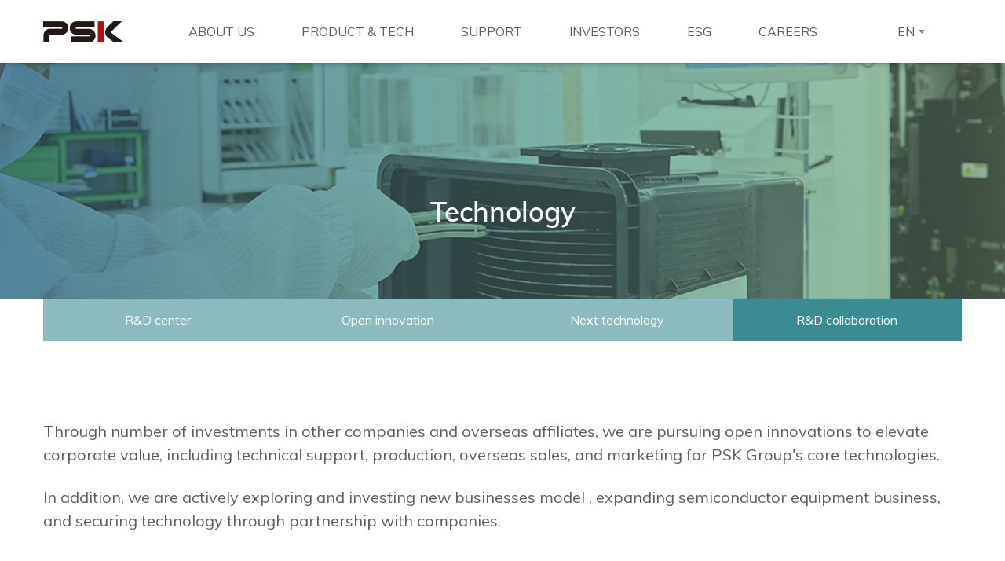

--- FILE ---
content_type: text/html; charset=utf-8
request_url: https://www.pskinc.com/producttech/rd_collaboration.php
body_size: 40609
content:





<!-- PSK Main 시작 -->

<!DOCTYPE html>
<html lang="ko">
<head>
    <meta charset="UTF-8"/>
    <!-- meta -->
    <meta http-equiv="imagetoolbar" content="no">
<meta http-equiv="X-UA-Compatible" content="IE=edge">

    <meta name="viewport" content="width=device-width, initial-scale=1">
    <meta name="theme-color" content="#ffffff">
    <meta property="og:type" content="website">
    <meta property="og:title" content="PSK">
    <meta property="og:description" content="PSK">
    <meta property="og:url" content="https://pskinc.com">
    <meta property="og:image" content="https://pskinc.com/pskimage.png">
    <meta name="description" content="PSK" />
    <meta http-equiv="Content-Security-Policy" content="upgrade-insecure-requests">


    <title>PSK - The global leader in the semiconductor equipment industry</title>

    <link rel="shortcut icon" href="https://www.pskinc.com/theme/bpsk/img/favicon/favicon_main.png">
    <!-- select option style 변환 -->
    <link rel="stylesheet" type="text/css" href="https://www.pskinc.com/theme/bpsk/main_inc/css/select2.min.css?ver=250618">

    <!-- slick 플러그인 -->
    <link rel="stylesheet" type="text/css" href="https://www.pskinc.com/theme/bpsk/main_inc/lib/slick/slick.css?ver=250618"> <!-- dry_strip 페이지 배너롤링 추가 -->
    <link rel="stylesheet" type="text/css" href="https://www.pskinc.com/theme/bpsk/main_inc/lib/slick/slick-theme.css?ver=250618"> <!-- dry_strip 페이지 배너롤링 추가 -->

<!--    <link rel="stylesheet" href="https://fonts.googleapis.com/css?family=Muli:200,300,400,600,700,800,900">-->
	<link rel="stylesheet" type="text/css" href="https://use.fontawesome.com/releases/v5.0.0/css/all.css">
    <link rel="stylesheet" type="text/css" href="https://use.fontawesome.com/releases/v5.9.0/css/all.css">
    <link rel="stylesheet" type="text/css" href="https://www.pskinc.com/theme/bpsk/main_inc/css/font-awesome.min.css?ver=250618">
    <link rel="stylesheet" type="text/css" href="https://www.pskinc.com/theme/bpsk/main_inc/carevan-icon/style.css?ver=250618">
    <link rel="stylesheet" type="text/css" href="https://www.pskinc.com/theme/bpsk/main_inc/css/bootstrap.min.css?ver=250618">
    <link rel="stylesheet" type="text/css" href="https://www.pskinc.com/theme/bpsk/main_inc/css/animate.css?ver=250618">
    <link rel="stylesheet" type="text/css" href="https://www.pskinc.com/theme/bpsk/main_inc/css/magnific-popup.css?ver=250618">
    <link rel="stylesheet" type="text/css" href="https://www.pskinc.com/theme/bpsk/main_inc/css/jquery.bxslider.min.css?ver=250618">

    <!-- owl.carousel 플러그인 -->
    <link rel="stylesheet" type="text/css" href="https://www.pskinc.com/theme/bpsk/main_inc/css/owl.carousel.css?ver=250618">
    <link rel="stylesheet" type="text/css" href="https://www.pskinc.com/theme/bpsk/main_inc/css/owl.theme.default.min.css?ver=250618">

    <link rel="stylesheet" type="text/css" href="https://www.pskinc.com/theme/bpsk/main_inc/css/bootstrap-select.min.css?ver=250618">
	<link rel="stylesheet" type="text/css" href="https://www.pskinc.com/theme/bpsk/main_inc/css/jquery-ui.min.css?ver=250618">
	<link rel="stylesheet" type="text/css" href="https://www.pskinc.com/theme/bpsk/main_inc/css/bootstrap-datepicker.min.css?ver=250618">

    <!-- main template stylesheet -->
    <link rel="stylesheet" type="text/css" href="https://www.pskinc.com/theme/bpsk/main_inc/css/style.css?ver=250618">
            <link rel="stylesheet" type="text/css" href="https://www.pskinc.com/theme/bpsk/main_inc/css/lang-ko.css?ver=250618">
        <link rel="stylesheet" type="text/css" href="https://www.pskinc.com/theme/bpsk/main_inc/css/updated.css?ver=250618">
    <link rel="stylesheet" type="text/css" href="https://www.pskinc.com/theme/bpsk/main_inc/css/responsive.css?ver=250618">
    <link rel="stylesheet" type="text/css" href="https://www.pskinc.com/theme/bpsk/main_inc/css/updated-responsive.css?ver=250618">
	<link rel="stylesheet" type="text/css" href="https://www.pskinc.com/theme/bpsk/css/default.css?ver=250618">

	<!--[if lte IE 8]>
	<script src="https://www.pskinc.com/js/html5.js"></script>
	<![endif]-->
	<script>
	// 자바스크립트에서 사용하는 전역변수 선언
	var gml_url       = "https://www.pskinc.com";
	var gml_bbs_url   = "https://www.pskinc.com/bbs";
	var gml_is_member = "";
	var gml_is_admin  = "";
	var gml_is_mobile = "";
	var gml_bo_table  = "producttech";
	var gml_sca       = "";
	var gml_editor    = "";
	var gml_cookie_domain = "";
	var gml_lang = "en_US";
			</script>
	<script src="https://www.pskinc.com/js/jquery-1.12.4.min.js"></script>
	<script src="https://www.pskinc.com/js/jquery-migrate-1.4.1.min.js"></script>
	<script src="https://www.pskinc.com/js/jquery.menu.js?ver=230420"></script>
	<script type="text/javascript">
/* <![CDATA[ */
var common_js_l10n = {"confirm_delete_text":"Are you sure you want to delete it?","token_wrong_text":"Token information is invalid."};
/* ]]> */
</script>
	<script src="https://www.pskinc.com/js/common.js?ver=230420"></script>
	<script type="text/javascript">
/* <![CDATA[ */
var wrest_js_l10n = {"required_msg":"This is a required %s","selection_msg":"Selection","enter_msg":"Enter","phone_number_msg":"The phone number is not in the correct format.","hyphen_msg":"Enter including hyphen (-).","email_msg":"Not in email address format.","hangeul_check_msg":"(consonants and vowels are allowed only)","hangeul_not_msg":"It's not Hangeul.","char_check_msg":"It is not Korean, English or number.","str_check_msg":"It is not Korean or English.","number_check_msg":"It's not number.","english_check_msg":"It's not English.","eon_check_msg":"It's not English or Number.","eonoh_check_msg":"It's not English, Number or hyphen (-).","minlength_msg":"Please enter at least %s characters.","image_check_msg":"It's not image file.","image_ex_check_msg":"Only .gif .jpg .png files are allowed.","allow_file_msg":"Only files with extension .%s are allowed.","space_check_msg":"There should be no spaces."};
/* ]]> */
</script>
	<script src="https://www.pskinc.com/js/wrest.js?ver=230420"></script>
	<script src="https://www.pskinc.com/js/placeholders.min.js"></script>
	<script src="https://www.pskinc.com/js/swiper/swiper.jquery.min.js?ver=230420"></script>
	<script src="https://www.pskinc.com/js/swiper/swiper.extend.user.js?ver=230420"></script>
	<link rel="stylesheet" href="https://www.pskinc.com/js/swiper/swiper.min.css?ver=250618">
	<link rel="stylesheet" href="https://www.pskinc.com/js/font-awesome/css/font-awesome.min.css?ver=250618">

    <!-- Global site tag (gtag.js) - Google Analytics 20.09.23 (주)나누고 김종욱 -->
    <script async src="https://www.googletagmanager.com/gtag/js?id=UA-175230214-1"></script>
    <script>
        window.dataLayer = window.dataLayer || [];
        function gtag(){dataLayer.push(arguments);}
        gtag('js', new Date());

        gtag('config', 'UA-175230214-1');
    </script>




    	</head>
<script> $(document).ready(function () { //initialize swiper when document ready
	var mySwiper = new Swiper ('.swiper-container', {
		// Optional parameters
		direction: 'vertical', loop: true }) });
</script>


<body class="lang_en_US">



<!-- 	<div class="preloader"></div> -->

	<style>
    .m-myselect {
        width: 45px !important;
    }

</style>

<header id="header">

    <nav class="navbar navbar-expand-lg navbar-light header-navigation stricky header-style-one">

        <div class="container clearfix">

            <!-- mobile menu -->
            <div class="responsive-mobile-menu-wrap">

                <div id="gnb-all-menu-btn-1">
                    <img src="/img/gnb-mobile-open.png" alt="" />
                    <img src="/img/gnb-mobile-close.png" style="display:none" alt="" />
                </div>

                <div class="m-gnb-right-menu">
                    <div>
<select id="theme_lang_bar" name="theme_lang_bar" class="m-myselect theme_select_lang">
<option data-url="https://www.pskinc.com/producttech/rd_collaboration.php?lang=en_US" value="en_US" selected="selected">EN</option>
<option data-url="https://www.pskinc.com/producttech/rd_collaboration.php?lang=ko_KR" value="ko_KR">KR</option>
<option data-url="https://www.pskinc.com/producttech/rd_collaboration.php?lang=zh_CN" value="zh_CN">CN</option>
</select>
<script>
jQuery("select.theme_select_lang").change(function(e) {
location.replace($("option:selected", this).attr("data-url"));
});
</script>
</div>
                </div>

                <div class="responsive-mobile-menu">
                    <ul>
                        <li>
                            <a href="#!">ABOUT US</a>
                            <ul>
                                <li><a href="/aboutpsk/overview.php">Company</a></li>
                                <li><a href="/aboutpsk/message.php">Philosophy </a></li>
                                <li><a href="/aboutpsk/history.php">History</a></li>
                                <li class="depth-color-none">
                                    <a href="#!">Global networks</a>
                                    <ul>
                                        <li><a href="/aboutpsk/global_networks.php#all" onclick="javascript:map_click('all-map-btn');">ALL</a></li>
                                        <li><a href="/aboutpsk/global_networks.php#korea" onclick="javascript:map_click('headquarter-btn');">Korea</a></li>
                                        <li><a href="/aboutpsk/global_networks.php#north-america" onclick="javascript:map_click('america-btn');">North America</a></li>
                                        <li><a href="/aboutpsk/global_networks.php#china" onclick="javascript:map_click('china-btn');">China</a></li>
                                        <li><a href="/aboutpsk/global_networks.php#asia" onclick="javascript:map_click('asia-btn');">Asia</a></li>
                                        <li><a href="/aboutpsk/global_networks.php#japan" onclick="javascript:map_click('japan-btn');">Japan</a></li>
                                    </ul>
                                </li>
                            </ul>
                        </li>

                        <li>
                            <a href="#!">PRODUCT & TECH</a>
                            <ul>
                                <li class="depth-color-none">
                                    <a href="#!">Product</a>
                                    <ul>
                                        <li><a href="/producttech/products_overview.php">Overview</a></li>
                                        <li><a href="/producttech/dry_strip.php">Dry strip</a></li>
                                        <li><a href="/producttech/dry_clean.php">Dry cleaning</a></li>
                                        <li><a href="/producttech/nhm_strip.php">NHM strip</a></li>
                                        <li><a href="/producttech/edge_clean.php">Edge clean</a></li>
                                    </ul>
                                </li>
                                <li class="depth-color-none">
                                    <a href="#!">Technology</a>
                                    <ul>
                                        <li><a href="/producttech/rd_center.php">R&D center</a></li>
                                        <li><a href="/producttech/openinnovation.php">Open innovation</a></li>
                                        <li><a href="/producttech/product_tech.php">Next technology</a></li>
                                        <li><a href="/producttech/rd_collaboration.php">R&D collaboration</a></li>
                                    </ul>
                                </li>
                            </ul>
                        </li>

                        <li>
                            <a href="#!">SUPPORT</a>
                            <ul>
                                <li><a href="/support/support_system.php">Support system</a></li>
                                <li><a href="/support/global_training_education.php">Global training & education</a></li>
                            </ul>
                        </li>

                        <li>
                            <a href="#!">INVESTORS</a>
                            <ul>
                                <li class="depth-color-none">
                                    <a href="#!">Financial information</a>
                                    <ul>
                                        <li><a href="/ir/financial_highlight.php">Highlights</a></li>
                                        <li><a href="/ir/financial_summary.php">Financial summary</a></li>
                                    </ul>
                                </li>
                                <li class="depth-color-none">
                                    <a href="#!">Stock information</a>
                                    <ul>
                                        <li><a href="/ir/stockquote_chart.php">Stock quote</a></li>
                                        <li><a href="/ir/shareholders.php">Shareholders</a></li>
                                    </ul>
                                </li>
                                
                                <!-- 추후 이사회, 감사부분 추가 할 수 있음 임시 삭제 20.03.04 (주)나누고 김종욱 -->
                                <!-- <li class="depth-color-none"> -->
                                <!-- <a href="#!">Corporate governance</a> -->
                                <!-- <ul> -->
                                <!--                                        <li><a href="/ir/board_of_directors.php">--><!--</a></li>-->
                                <!--                                        <li><a href="/ir/audit.php">--><!--</a></li>-->
                                <li><a href="/ir/iimr.php">Internal information management regulations</a></li>
                                <!-- </ul> -->
                                <!-- </li> -->

                                                            </ul>
                        </li>

                        <li>
                            <a href="#!">ESG</a>
                            <ul>
                                                                    <li class="depth-color-none"><a href="/esg/management_original.php">ESG management</a></li>
                                    <li class="depth-color-none"><a href="/esg/esg_report.php">ESG report</a></li>
                                
                            </ul>
                        </li>
                        <li style="border-bottom:none;"><a href="/career/career.php">CAREERS</a></li>

                                            </ul>
                </div>
                <script>
                    $(function() {
                        var lnbUI = {
                            click: function(target, speed) {
                                var _self = this,
                                    $target = $(target);
                                _self.speed = speed || 300;
                                $target.each(function() {
                                    if (findChildren($(this))) {
                                        return;
                                    }
                                    $(this).addClass('nodepth');
                                });

                                function findChildren(obj) {
                                    return obj.find('> ul').length > 0;
                                }

                                $target.on('click', 'a', function(e) {
                                    e.stopPropagation();
                                    var $this = $(this),
                                        $depthTarget = $this.next(),
                                        $siblings = $this.parent().siblings();
                                    $this.parent('li').find('ul li').removeClass('on');
                                    $siblings.removeClass('on');
                                    $siblings.find('ul').slideUp(250);
                                    if ($depthTarget.css('display') == 'none') {
                                        _self.activeOn($this);
                                        $depthTarget.slideDown(_self.speed);
                                    } else {
                                        $depthTarget.slideUp(_self.speed);
                                        _self.activeOff($this);
                                    }
                                })
                            },
                            activeOff: function($target) {
                                $target.parent().removeClass('on');
                            },
                            activeOn: function($target) {
                                $target.parent().addClass('on');
                            }
                        };
                        $(function() {
                            lnbUI.click('.responsive-mobile-menu li', 300)
                        });
                    });
                </script>
                <script>
                    $("#gnb-all-menu-btn-1").click(function() {
                        $(".responsive-mobile-menu").slideToggle();
                        $(this).find('img').toggle();
                    });
                </script>
            </div>



            <div class="main-logo">
                <a href="/index.php"><img src="/img/psk_logo.png" alt="" /></a>
            </div>

            <!-- PC menu -->
            <div class="main-navigation main-navigation-add" id="main-nav-bar" style="margin:0 auto;">
                <ul class="gnb-wrap">

                    <li class="gnb-wrap-li"><a href="/aboutpsk/overview.php">ABOUT US</a>
                        <div class="gnb-div">
                            <ul class="gnb-ul01 gnb-ul">
                                <li><a href="/aboutpsk/overview.php">Company</a></li>
                                <li><a href="/aboutpsk/message.php">Philosophy </a></li>
                                <li><a href="/aboutpsk/history.php">History</a></li>
                                <li><a href="/aboutpsk/global_networks.php">Global networks</a></li>
                            </ul>
                        </div>
                    </li>

                    <li class="gnb-wrap-li"><a href="/producttech/products_overview.php">PRODUCT & TECH</a>
                        <div class="gnb-div">
                            <ul class="gnb-ul02 gnb-ul">
                                <li><a href="/producttech/products_overview.php">Product</a></li>
                                <li><a href="/producttech/rd_center.php">Technology</a></li>
                            </ul>
                        </div>
                    </li>

                    <li class="gnb-wrap-li"><a href="/support/support_system.php">SUPPORT</a>
                        <div class="gnb-div">
                            <ul class="gnb-ul03 gnb-ul">
                                <li><a href="/support/support_system.php">Support system</a></li>
                                <li><a href="/support/global_training_education.php">Global training & education</a></li>
                            </ul>
                        </div>
                    </li>

                    <li class="gnb-wrap-li"><a href="/ir/financial_highlight.php">INVESTORS</a>
                        <div class="gnb-div">
                            <ul class="gnb-ul04 gnb-ul">
                                <li><a href="/ir/financial_highlight.php">Financial information</a></li>
                                <li><a href="/ir/stockquote_chart.php">Stock information</a></li>
                                
                                                                <li><a href="/ir/iimr.php">Internal information management regulations</a></li>
                                                                    <li><a href="/bbs/board.php?bo_table=notice_en_US">Notice & announcement</a></li>
                                                            </ul>
                        </div>
                    </li>
                    <li class="gnb-wrap-li">
                                                    <a href="/esg/management_original.php">ESG</a>
                            <div class="gnb-div">
                                <ul class="gnb-ul03 gnb-ul">
                                    <li><a href="/esg/management_original.php">ESG management</a></li>
                                    <li><a href="/esg/esg_report.php">ESG report</a></li>
                                </ul>
                            </div>
                                            </li>
                    <li class="gnb-wrap-li"><a href="/career/career.php">CAREERS</a></li>

                    <!-- gnb 전체 메뉴 펼침 -->
                                    </ul>

                <script>
                    /* 전체메뉴 펼침 */
                    $(function() {
                        $("#gnb-all-menu-btn").click(function() {
                            $(".responsive-mobile-menu2").slideToggle(function() {});
                            $(this).find('img').toggle();
                        });
                    });

                    /* 각각메뉴 펼침 */
                    $(function() {
                        $(".gnb-div").hide();
                        $(".gnb-wrap-li").hover(function() {
                                $(".gnb-div:not(:animated)", this).stop().slideDown();
                            },
                            function() {
                                $(".gnb-div", this).stop().slideUp();
                            });
                    });
                </script>


                <div class="gnb-right-menu">
                    
                    <div>
<select id="theme_lang_bar" name="theme_lang_bar" class="myselect theme_select_lang">
<option data-url="https://www.pskinc.com/producttech/rd_collaboration.php?lang=en_US" value="en_US" selected="selected">EN</option>
<option data-url="https://www.pskinc.com/producttech/rd_collaboration.php?lang=ko_KR" value="ko_KR">KR</option>
<option data-url="https://www.pskinc.com/producttech/rd_collaboration.php?lang=zh_CN" value="zh_CN">CN</option>
</select>
<script>
jQuery("select.theme_select_lang").change(function(e) {
location.replace($("option:selected", this).attr("data-url"));
});
</script>
</div> <!-- lang_var_select -->

                </div>

            </div>

        </div>
    </nav>


</header>




<script>
    /* wide gnb menu slide Up/Down */
    /*
    $(document).ready(function(){
        $('.gnb-wrap .gnb').mouseenter(function(){
            $('.gnb-wrap .depth2').stop().slideDown();
        });

        $('.gnb-wrap .gnb').mouseleave(function(){
            $('.gnb-wrap .depth2').stop().slideUp();
        });

        $('.gnb-wrap .depth2').mouseenter(function(){
            $(this).stop().slideDown();
        });

        $('.gnb-wrap .depth2').mouseleave(function(){
            $(this).stop().slideUp();
        });
    });
    */



    //	$(document).ready(function(){
    //		$('.gnb-wrap-li > a').mouseover(function(){
    //			$(this).css("color", "#bd1b20");
    //		});
    //		$('.gnb-div').mouseout(function(){
    //			$(this).css("color", "inherit");
    //		});
    //
    //		$('.gnb-wrap-li').mouseover(function(){
    //			var i = $('.gnb-wrap-li').index(this);
    //			$('.gnb-div img').eq(i).css("color", "#bd1b20");
    //			$('.gnb-div img').eq(i).addClass('changed');
    //			$(this).addClass('changed');
    //			$('.gnb-div img').eq(i).addClass('changed');
    //		});
    //		$('.gnb-wrap-li').mouseout(function(){
    //			var i = $('.gnb-wrap-li').index(this);
    //			$('.gnb-div img').eq(i).css("color", "inherit");
    //			$('.gnb-div img').eq(i).removeClass('changed');
    //			$(this).removeClass('changed');
    //			$('.gnb-div img').eq(i).removeClass('changed');
    //		});
    //	});


    /* header top menu search */
    /*
	function searchFunction() {
		document.getElementById("header-top-search-dropdown").classList.toggle("header-top-search-show");
	}
	function filterFunction() {
		var input, filter, ul, li, a, i;

		input = document.getElementById("header-top-search-input");
		filter = input.value.toUpperCase();
		div = document.getElementById("header-top-search-dropdown");

		a = div.getElementsByTagName("a");

		for (i = 0; i < a.length; i++) {
			txtValue = a[i].textContent || a[i].innerText;
			if (txtValue.toUpperCase().indexOf(filter) > -1) {
				a[i].style.display = "";
			} else {
				a[i].style.display = "none";
			}
		}
	}
    */
</script>

<!-- 상단부분 -->







<!--
<div id="wrapper">
    <div id="container_wr">

	
    <div id="container">
    	</div>-->
	    	    



<section id="products-tech-bg" class="sub_banner">
    <div class="head_title text-center">
        <h2>Technology</h2>
    </div>
</section>



<section class="content-all">
    <div class="container">
        <div class="row no-mg product-tab-wrap">
            <div class="col-md-3 col-sm-6 text-center ir-tab">
                <a href="/producttech/rd_center.php">R&D center</a>
            </div>
            <div class="col-md-3 col-sm-6 text-center ir-tab">
                <a href="/producttech/openinnovation.php">Open innovation</a>
            </div>
            <div class="col-md-3 col-sm-6 text-center ir-tab">
                <a href="/producttech/product_tech.php">Next technology</a>
            </div>
            <div class="col-md-3 col-sm-6 text-center ir-tab" style="background-color:#3b8b92;">
                <a href="/producttech/rd_collaboration.php">R&D collaboration</a>
            </div>
        </div>
    </div>

    <div class="container">
        <div class="responsive-content-wrap">
            <div class="content_title mobile-content-title">
                <p>R&D collaboration</p>
            </div>
            <div class="psk-content-wrap" style="padding-top:0;">
                <p>Through number of investments in other companies and overseas affiliates, we are pursuing open innovations to elevate corporate value, including technical support, production, overseas sales, and marketing for PSK Group&#39;s core technologies.</p><br>
                <p>In addition, we are actively exploring and investing new businesses model , expanding semiconductor equipment business, and securing technology through partnership with companies.</p>
            </div>

            
            <div class="m-rd-collaboration-box">

                <div class="m-rd-collaboration-box-logo">
                    <span>R&D collaboration</span>
                </div>
                <div class="m-rd-collaboration-box-wrap">
                    <div class="col-12 no-pd">
                        <div class="m-rd-collaboration-box-wrap2">
                            <div class="m-rd-collaboration-box-head">
                                <p>University research institute</p>
                            </div>
                            <div class="rd-bullet">
                                <ul>
                                    <li>Securing technology competency and human resource reference</li>
                                    <li>Development of equipment and parts through technical consultation</li>
                                    <li>Forecast for market  and commercialization of technology</li>
                                    <li>Strategy for new technology development</li>
                                </ul>
                            </div>
                        </div>
                    </div>
                    <div class="col-12 no-pd">
                        <div class="m-rd-collaboration-box-wrap2">
                            <div class="m-rd-collaboration-box-head2">
                                <p>Enterprises</p>
                            </div>
                            <div class="rd-bullet">
                                <ul>
                                    <li>Technical cooperation and win-win strategy with partners</li>
                                    <li>Development and secure of base technology through joint development</li>
                                    <li>Mass production of localized products</li>
                                    <li>Strengthening competitiveness through technology development and product improvement</li>
                                </ul>
                            </div>
                        </div>
                    </div>
                    <div class="col-12 no-pd">
                        <div class="m-rd-collaboration-box-wrap2">
                            <div class="m-rd-collaboration-box-head3">
                                <p>Institutes of technology</p>
                            </div>
                            <div class="rd-bullet">
                                <ul>
                                    <li>Research and development for technology</li>
                                    <li>Reinforced control of plasma equipment quality and defect detect process</li>
                                    <li>Establishing technology infrastructure nationwide</li>
                                    <li>Evaluation and improvement of new technology equipment</li>
                                </ul>
                            </div>
                        </div>
                    </div>
                    <div class="col-12 no-pd">
                        <div class="m-rd-collaboration-box-wrap2">
                            <div class="m-rd-collaboration-box-head4">
                                <p>Acquisition/investment of external institutions</p>
                            </div>
                            <div class="rd-bullet">
                                <ul>
                                    <li>Expansion of semiconductor equipments</li>
                                    <li>Investment in new technology businesses</li>
                                </ul>
                            </div>
                        </div>
                    </div>
                </div>

            </div>
        </div>
    </div>
</section>







<!--<div class="container">-->
<!--	<div class="col-12 sub_content_title no-pd">기업</div>-->
<!--	<img src="/img/sk_hynix_1.jpg" style="margin:10px;">-->
<!--	<img src="/img/samsung_1.jpg" style="margin:10px;">-->
<!--	<img src="/img/dongbu_1.jpg" style="margin:10px;">-->
<!--	<img src="/img/ase_1.jpg" style="margin:10px;">-->
<!--	<img src="/img/snh_1.jpg" style="margin:10px;">-->
<!--	<img src="/img/g450c_1.jpg" style="margin:10px;">-->
<!--	<img src="/img/pris_1.jpg" style="margin:10px;">-->
<!--	<img src="/img/esc_1.jpg" style="margin:10px;">-->
<!--	<img src="/img/jhicc_1.jpg" style="margin:10px;">-->
<!--	<img src="/img/intel_1.jpg" style="margin:10px;">-->
<!--	<img src="/img/innotron_1.jpg" style="margin:10px;">-->
<!--	<img src="/img/globalfoundries_1.jpg" style="margin:10px;">-->
<!--	<img src="/img/jcet_1.jpg" style="margin:10px;">-->
<!--	<img src="/img/ymtc_1.jpg" style="margin:10px;">-->
<!--	<img src="/img/nepes_1.jpg" style="margin:10px;">-->
<!--	<img src="/img/dongbuhitec_1.jpg" style="margin:10px;">-->
<!--	<img src="/img/lb_semicon_1.jpg" style="margin:10px;">-->
<!--	<img src="/img/micron_1.jpg" style="margin:10px;">-->
<!--	<img src="/img/sony_1.jpg" style="margin:10px;">-->
<!--	<img src="/img/umc_1.jpg" style="margin:10px;">-->
<!--	<img src="/img/hp_1.jpg" style="margin:10px;">-->
<!--	<img src="/img/startscippac_1.jpg" style="margin:10px;">-->
<!--	<img src="/img/im_flash_singapore_1.jpg" style="margin:10px;">-->
<!--	<img src="/img/winbond_1.jpg" style="margin:10px;">-->
<!--	<img src="/img/nanya_1.jpg" style="margin:10px;">-->
<!--	<img src="/img/spil_1.jpg" style="margin:10px;">-->
<!--	<img src="/img/powertech_1.jpg" style="margin:10px;">-->
<!--	<img src="/img/CHIPBOND_1.jpg" style="margin:10px;">-->
<!--	<img src="/img/ase_group_1.jpg" style="margin:10px;">-->
<!--	<img src="/img/amkor_1.jpg" style="margin:10px;">-->
<!--	<img src="/img/inotera_1.jpg" style="margin:10px;">-->
<!--	<img src="/img/elpida_1.jpg" style="margin:10px;">-->
<!--	<img src="/img/kec_1.jpg" style="margin:10px;">-->
<!--	<img src="/img/powerchip_1.jpg" style="margin:10px;">-->
<!--	<img src="/img/jcap_1.jpg" style="margin:10px;">-->
<!--	<img src="/img/toshiba_1.jpg" style="margin:10px;">-->
<!--	<img src="/img/tsmc_1.jpg" style="margin:10px;">-->
<!--	<img src="/img/nxp_1.jpg" style="margin:10px;">-->
<!---->
<!--	<div class="col-12 sub_content_title no-pd">대학</div>-->
<!--	<img src="/img/hanhang_1.jpg" style="margin:10px;">-->
<!--	<img src="/img/gunsan_1.jpg" style="margin:10px;">-->
<!--	<img src="/img/mj_1.jpg" style="margin:10px;">-->
<!---->
<!--	<div class="col-12 sub_content_title no-pd">기관</div>-->
<!--	<img src="/img/sanup_1.jpg" style="margin:10px;">-->
<!--	<img src="/img/bandoche_1.jpg" style="margin:10px;">-->
<!--	<img src="/img/yungo_1.jpg" style="margin:10px;">-->
<!--</div>-->




				
<script>
jQuery(function($) {

    $("#top_btn").on("click", function() {
        $("html, body").animate({scrollTop:0}, '500');
        return false;
    });

    // Font Resize by web Cookie
    font_resize("container", get_cookie("ck_font_resize_rmv_class"), get_cookie("ck_font_resize_add_class"));
});
</script>
 <script>
  var mySwiper = new Swiper ('.swiper-container', {
    // Optional parameters
    direction: 'vertical',
    loop: true,

    // If we need pagination
    pagination: {
      el: '.swiper-pagination',
    },

    // Navigation arrows
    navigation: {
      nextEl: '.swiper-button-next',
      prevEl: '.swiper-button-prev',
    },

    // And if we need scrollbar
    scrollbar: {
      el: '.swiper-scrollbar',
    },
  })
  </script>



<!-- footer start { -->

<footer>
    <div class="footer-all">
        <div class="container">
            <div class="row">

                <div class="col-md-12 footer-top">
                    <ul>
                        <li><a href="https://www.google.com/maps/place/48, Samsung 1ro 4-gil, Hwaseong-si, Gyeonggi-do, Korea, 18449" target="_blank">Directions</a></li>
                        <li>&nbsp; | &nbsp;</li>
                        <li><a href="/privacy_policy.php">Privacy policy</a></li>
						<!--  -->

						
                                            </ul>
                    <div style="border-bottom:1px solid #000; margin:10px 0;"></div>
                    <ul style="line-height:30px;">
                        <li><a href="https://www.google.com/maps/search/%EA%B2%BD%EA%B8%B0%EB%8F%84+%EC%84%B1%EB%82%A8%EC%8B%9C+%EC%88%98%EC%A0%95%EA%B5%AC+%EA%B8%88%ED%86%A0%EB%A1%9C+75+(%EC%9A%B0:13453)?entry=ttu" target="_blank">75, Geumto-ro, Sujeong-gu, Seongnam-si, Gyeonggi-do, Republic of Korea 13453</a></li>
                        <li>&nbsp;|&nbsp; <a href="tel:+82-31-660-8703">+82-31-660-8703</a></li>
                        <li class="display-in-b">&nbsp;|&nbsp; <a href="mailto:info@pskinc.com" style="font-family: 'Muli', sans-serif;">info@pskinc.com</a></li>
                        <li class="footer-select">
                            <span style="vertical-align:top; margin-right:10px; font-family: 'Muli', sans-serif;">Family site</span>
                            <select class="myselect2" onchange="if(this.value) {window.open(value,'_blank')}">
                                <option value="https://pskinc.com">PSK</option>
                                <option value="https://pskholding.com">PSK Holdings</option>
                                <option value="http://www.semigear.com">SEMIgear</option>
                            </select>
                        </li>
                        <br>
                        <li style="font-family: 'Muli', sans-serif;">&copy; 2019 PSK Inc. All rights reserved.</li>
                    </ul>
                </div>
            </div>
        </div>
    </div>
</footer>


<!-- scroll top / down 버튼 -->
<a id="move_top_btn" class="scroll-top" href="#!"><i class="fa fa-long-arrow-up"></i></a>
<a id="move_down_btn" class="scroll-down" href="#!"><i class="fa fa-long-arrow-down"></i></a>
<script>
    $(function () {
        $(window).scroll(function () {
            if ($(this).scrollTop() > 0) {
                $('#move_top_btn').fadeIn();
                $('#move_down_btn').fadeIn();
            } else {
                $('#move_top_btn').fadeOut();
                $('#move_down_btn').fadeOut();
            }
        });
        $('#move_top_btn').click(function () {
            $('body,html').animate({
                scrollTop: 0
            }, 400);
            return false;
        });

        var scrollHeight = $(document).height();

        $('#move_down_btn').click(function () {
            $('body,html').animate({
                scrollTop: scrollHeight
            }, 600);
            return false;
        });
    });
</script>

<!-- select box option style 변환 -->
<script src="https://www.pskinc.com/theme/bpsk/main_inc/js/select2.full.min.js"></script>
<script type="text/javascript">
    $(".myselect").select2();
</script>
<script type="text/javascript">
    $(".m-myselect").select2();
</script>
<script type="text/javascript">
    $(".myselect2").select2({
        dropdownCssClass: 'footer-select'
    });
</script>
<!-- career 직무소개 -->
<script type="text/javascript">
    // $(".test2").selectBoxIt({ autoWidth: false, copyClasses: "container" });
    $(".myselect3").select2({
        dropdownAutoWidth : true,
        width: '100%',
        dropdownCssClass: 'career-select'
    });
</script>


<script src="https://www.pskinc.com/theme/bpsk/main_inc/js/jquery.js?ver=230420"></script>

<script src="https://www.pskinc.com/theme/bpsk/main_inc/js/jquery-ui.min.js?ver=230420"></script>
<script src="https://www.pskinc.com/theme/bpsk/main_inc/js/gmaps.js?ver=230420"></script>
<script src="https://www.pskinc.com/theme/bpsk/main_inc/js/map-helper.js?ver=230420"></script>
<script src="https://www.pskinc.com/theme/bpsk/main_inc/js/bootstrap.bundle.min.js?ver=230420"></script>
<script src="https://www.pskinc.com/theme/bpsk/main_inc/js/jquery.magnific-popup.min.js?ver=230420"></script>
<script src="https://www.pskinc.com/theme/bpsk/main_inc/js/owl.carousel.min.js?ver=230420"></script>
<script src="https://www.pskinc.com/theme/bpsk/main_inc/js/isotope.js?ver=230420"></script>
<script src="https://www.pskinc.com/theme/bpsk/main_inc/js/bootstrap-select.min.js?ver=230420"></script>

<script src="https://www.pskinc.com/theme/bpsk/main_inc/lib/jquery.rwdImageMaps.min.js"></script> <!-- 이미지 맵 모바일때 영역 표시 버그 대체 방안 -->
<script src="https://www.pskinc.com/theme/bpsk/main_inc/js/waypoints.min.js?ver=230420"></script>
<script src="https://www.pskinc.com/theme/bpsk/main_inc/js/jquery.bxslider.min.js?ver=230420"></script>
<script src="https://www.pskinc.com/theme/bpsk/main_inc/js/jquery.counterup.min.js?ver=230420"></script>
<script src="https://www.pskinc.com/theme/bpsk/main_inc/js/wow.min.js?ver=230420"></script>
<script src="https://www.pskinc.com/theme/bpsk/main_inc/js/theme.js?ver=230420"></script>
<script src="https://www.pskinc.com/theme/bpsk/main_inc/lib/slick/slick.js?ver=230420"></script> <!-- dry_strip 페이지 배너롤링 추가 -->
<script src="https://cdn.datatables.net/1.10.13/js/jquery.dataTables.min.js"></script> <!-- dart 페이지 datatable 추가 -->
<script src="https://www.pskinc.com/theme/bpsk/main_inc/js/psk-customer.js?ver=230420"></script>

<!-- 이미지 맵 모바일때 영역 표시 버그 해결 방안 -->
<script>
    (function($){
        $(document).ready(function(e) {
            $('img[usemap]').rwdImageMaps();
        });
    })(jQuery);
</script>

<!-- } end footer -->



<!-- ie6,7에서 사이드뷰가 게시판 목록에서 아래 사이드뷰에 가려지는 현상 수정 -->
<!--[if lte IE 7]>
<script>
$(function() {
    var $sv_use = $(".sv_use");
    var count = $sv_use.length;

    $sv_use.each(function() {
        $(this).css("z-index", count);
        $(this).css("position", "relative");
        count = count - 1;
    });
});
</script>
<![endif]-->


</body>
</html>




--- FILE ---
content_type: text/css
request_url: https://www.pskinc.com/theme/bpsk/main_inc/css/select2.min.css?ver=250618
body_size: 16563
content:
.select2-container {box-sizing: border-box;display: inline-block;margin: 0;position: relative;vertical-align: middle}
.select2-container .select2-selection--single {box-sizing: border-box;cursor: pointer;display: block;user-select: none;-webkit-user-select: none}
.select2-container .select2-selection--single .select2-selection__rendered {display: block;overflow: hidden;text-overflow: ellipsis;white-space: nowrap}
.select2-container .select2-selection--single .select2-selection__clear {position: relative}
.select2-container[dir="rtl"] .select2-selection--single .select2-selection__rendered {padding-right: 8px;padding-left: 20px}
.select2-container .select2-selection--multiple {box-sizing: border-box;cursor: pointer;display: block;min-height: 32px;user-select: none;-webkit-user-select: none}
.select2-container .select2-selection--multiple .select2-selection__rendered {display: inline-block;overflow: hidden;padding-left: 8px;text-overflow: ellipsis;white-space: nowrap}
.select2-container .select2-search--inline {float: left}
.select2-container .select2-search--inline .select2-search__field {box-sizing: border-box;border: none;font-size: 100%;margin-top: 5px;padding: 0}
.select2-container .select2-search--inline .select2-search__field::-webkit-search-cancel-button {-webkit-appearance: none}
.select2-dropdown {background-color: white;box-sizing: border-box;display: block;position: absolute;left: -100000px;width: 100%;z-index: 99999;top:25px;}
.select2-results {display: block}
.select2-results__options {list-style: none;margin: 0;padding: 0}
.select2-results__option {padding: 6px;user-select: none;-webkit-user-select: none; text-align:center;}
.select2-results__option[aria-selected] {cursor: pointer}
.select2-container--open .select2-dropdown {left: 0}
.select2-container--open .select2-dropdown--above {border-bottom: none;border-bottom-left-radius: 0;border-bottom-right-radius: 0}
.select2-container--open .select2-dropdown--below {border-top: none;border-top-left-radius: 0;border-top-right-radius: 0}
.select2-search--dropdown {display: block;}
.select2-search--dropdown .select2-search__field {padding: 4px;width: 100%;box-sizing: border-box}
.select2-search--dropdown .select2-search__field::-webkit-search-cancel-button {-webkit-appearance: none}
.select2-search--dropdown.select2-search--hide {display: none}
.select2-close-mask {border: 0;margin: 0;padding: 0;display: block;position: fixed;left: 0;top: 0;min-height: 100%;min-width: 100%;height: auto;width: auto;opacity: 0;z-index: 99;background-color: #fff;filter: alpha(opacity=0)}
.select2-hidden-accessible {border: 0 !important;clip: rect(0 0 0 0) !important;height: 1px !important;margin: -1px !important;overflow: hidden !important;padding: 0 !important;position: absolute !important;width: 1px !important}
.select2-container--default .select2-selection--single {background-color: #fff;}
/*.select2-container--default .select2-selection--single .select2-selection__rendered {color: #444;line-height: 28px}*/
.select2-container--default .select2-selection--single .select2-selection__clear {cursor: pointer;float: right;font-weight: bold}
.select2-container--default .select2-selection--single .select2-selection__placeholder {color: #999}
.select2-container--default .select2-selection--single .select2-selection__arrow {position: absolute;top: 1px;right: 1px;}
.select2-container--default .select2-selection--single .select2-selection__arrow b {border-color: #888 transparent transparent transparent;border-style: solid;border-width: 5px 4px 0 4px;height: 0;left: 50%;margin-left: -4px;margin-top: 9px;position: absolute;top: 50%;width: 0}
.select2-container--default[dir="rtl"] .select2-selection--single .select2-selection__clear {float: left}
.select2-container--default[dir="rtl"] .select2-selection--single .select2-selection__arrow {left: 1px;right: auto}
.select2-container--default.select2-container--disabled .select2-selection--single {background-color: #eee;cursor: default}
.select2-container--default.select2-container--disabled .select2-selection--single .select2-selection__clear {display: none}
.select2-container--default.select2-container--open .select2-selection--single .select2-selection__arrow b {border-color: transparent transparent #888 transparent;border-width: 0 4px 5px 4px}
.select2-container--default .select2-selection--multiple {background-color: white;border: 1px solid #aaa;border-radius: 4px;cursor: text}
.select2-container--default .select2-selection--multiple .select2-selection__rendered {box-sizing: border-box;list-style: none;margin: 0;padding: 0 5px;width: 100%}
.select2-container--default .select2-selection--multiple .select2-selection__rendered li {list-style: none}
.select2-container--default .select2-selection--multiple .select2-selection__placeholder {color: #999;margin-top: 5px;float: left}
.select2-container--default .select2-selection--multiple .select2-selection__clear {cursor: pointer;float: right;font-weight: bold;margin-top: 5px;margin-right: 10px}
.select2-container--default .select2-selection--multiple .select2-selection__choice {background-color: #e4e4e4;border: 1px solid #aaa;border-radius: 4px;cursor: default;float: left;margin-right: 5px;margin-top: 5px;padding: 0 5px}
.select2-container--default .select2-selection--multiple .select2-selection__choice__remove {color: #999;cursor: pointer;display: inline-block;font-weight: bold;margin-right: 2px}
.select2-container--default .select2-selection--multiple .select2-selection__choice__remove:hover {color: #333}
.select2-container--default[dir="rtl"] .select2-selection--multiple .select2-selection__choice, .select2-container--default[dir="rtl"] .select2-selection--multiple .select2-selection__placeholder, .select2-container--default[dir="rtl"] .select2-selection--multiple .select2-search--inline {float: right}
.select2-container--default[dir="rtl"] .select2-selection--multiple .select2-selection__choice {margin-left: 5px;margin-right: auto}
.select2-container--default[dir="rtl"] .select2-selection--multiple .select2-selection__choice__remove {margin-left: 2px;margin-right: auto}
.select2-container--default.select2-container--focus .select2-selection--multiple {border: solid black 1px;outline: 0}
.select2-container--default.select2-container--disabled .select2-selection--multiple {background-color: #eee;cursor: default}
.select2-container--default.select2-container--disabled .select2-selection__choice__remove {display: none}
.select2-container--default.select2-container--open.select2-container--above .select2-selection--single, .select2-container--default.select2-container--open.select2-container--above .select2-selection--multiple {border-top-left-radius: 0;border-top-right-radius: 0}
.select2-container--default.select2-container--open.select2-container--below .select2-selection--single, .select2-container--default.select2-container--open.select2-container--below .select2-selection--multiple {border-bottom-left-radius: 0;border-bottom-right-radius: 0}
.select2-container--default .select2-search--dropdown .select2-search__field {border: 1px solid #aaa; display:none;}
.select2-container--default .select2-search--inline .select2-search__field {background: transparent;border: none;outline: 0;box-shadow: none;-webkit-appearance: textfield}
.select2-container--default .select2-results > .select2-results__options {max-height: 200px;overflow-y: auto; background:#fff;}
.select2-container--default .select2-results__option[role=group] {padding: 0}
.select2-container--default .select2-results__option[aria-disabled=true] {color: #999}
.select2-container--default .select2-results__option[aria-selected=true] {background-color: #ddd}
.select2-container--default .select2-results__option .select2-results__option {padding-left: 1em;}
.select2-container--default .select2-results__option .select2-results__option .select2-results__group {padding-left: 0}
.select2-container--default .select2-results__option .select2-results__option .select2-results__option {margin-left: -1em;padding-left: 2em}
.select2-container--default .select2-results__option .select2-results__option .select2-results__option .select2-results__option {margin-left: -2em;padding-left: 3em}
.select2-container--default .select2-results__option .select2-results__option .select2-results__option .select2-results__option .select2-results__option {margin-left: -3em;padding-left: 4em}
.select2-container--default .select2-results__option .select2-results__option .select2-results__option .select2-results__option .select2-results__option .select2-results__option {margin-left: -4em;padding-left: 5em}
.select2-container--default .select2-results__option .select2-results__option .select2-results__option .select2-results__option .select2-results__option .select2-results__option .select2-results__option {margin-left: -5em;padding-left: 6em}
.select2-container--default .select2-results__option--highlighted[aria-selected] {background-color: #42a18d;color: white; text-align:center;}
.select2-container--default .select2-results__group {cursor: default;display: block;padding: 6px}
.select2-container--classic .select2-selection--single {background-color: #f7f7f7;border: 1px solid #aaa;border-radius: 4px;outline: 0;background-image: -webkit-linear-gradient(top, #fff 50%, #eee 100%);background-image: -o-linear-gradient(top, #fff 50%, #eee 100%);background-image: linear-gradient(to bottom, #fff 50%, #eee 100%);background-repeat: repeat-x;filter: progid:DXImageTransform.Microsoft.gradient(startColorstr='#FFFFFFFF', endColorstr='#FFEEEEEE', GradientType=0)}
.select2-container--classic .select2-selection--single:focus {border: 1px solid #5897fb}
.select2-container--classic .select2-selection--single .select2-selection__rendered {color: #444;line-height: 28px}
.select2-container--classic .select2-selection--single .select2-selection__clear {cursor: pointer;float: right;font-weight: bold;margin-right: 10px}
.select2-container--classic .select2-selection--single .select2-selection__placeholder {color: #999}
.select2-container--classic .select2-selection--single .select2-selection__arrow {background-color: #ddd;border: none;border-left: 1px solid #aaa;border-top-right-radius: 4px;border-bottom-right-radius: 4px;height: 26px;position: absolute;top: 1px;right: 1px;width: 20px;background-image: -webkit-linear-gradient(top, #eee 50%, #ccc 100%);background-image: -o-linear-gradient(top, #eee 50%, #ccc 100%);background-image: linear-gradient(to bottom, #eee 50%, #ccc 100%);background-repeat: repeat-x;filter: progid:DXImageTransform.Microsoft.gradient(startColorstr='#FFEEEEEE', endColorstr='#FFCCCCCC', GradientType=0)}
.select2-container--classic .select2-selection--single .select2-selection__arrow b {border-color: #888 transparent transparent transparent;border-style: solid;border-width: 5px 4px 0 4px;height: 0;left: 50%;margin-left: -4px;margin-top: -2px;position: absolute;top: 50%;width: 0}
.select2-container--classic[dir="rtl"] .select2-selection--single .select2-selection__clear {float: left}
.select2-container--classic[dir="rtl"] .select2-selection--single .select2-selection__arrow {border: none;border-right: 1px solid #aaa;border-radius: 0;border-top-left-radius: 4px;border-bottom-left-radius: 4px;left: 1px;right: auto}
.select2-container--classic.select2-container--open .select2-selection--single {border: 1px solid #5897fb}
.select2-container--classic.select2-container--open .select2-selection--single .select2-selection__arrow {background: transparent;border: none}
.select2-container--classic.select2-container--open .select2-selection--single .select2-selection__arrow b {border-color: transparent transparent #888 transparent;border-width: 0 4px 5px 4px}
.select2-container--classic.select2-container--open.select2-container--above .select2-selection--single {border-top: none;border-top-left-radius: 0;border-top-right-radius: 0;background-image: -webkit-linear-gradient(top, #fff 0%, #eee 50%);background-image: -o-linear-gradient(top, #fff 0%, #eee 50%);background-image: linear-gradient(to bottom, #fff 0%, #eee 50%);background-repeat: repeat-x;filter: progid:DXImageTransform.Microsoft.gradient(startColorstr='#FFFFFFFF', endColorstr='#FFEEEEEE', GradientType=0)}
.select2-container--classic.select2-container--open.select2-container--below .select2-selection--single {border-bottom: none;border-bottom-left-radius: 0;border-bottom-right-radius: 0;background-image: -webkit-linear-gradient(top, #eee 50%, #fff 100%);background-image: -o-linear-gradient(top, #eee 50%, #fff 100%);background-image: linear-gradient(to bottom, #eee 50%, #fff 100%);background-repeat: repeat-x;filter: progid:DXImageTransform.Microsoft.gradient(startColorstr='#FFEEEEEE', endColorstr='#FFFFFFFF', GradientType=0)}
.select2-container--classic .select2-selection--multiple {background-color: white;border: 1px solid #aaa;border-radius: 4px;cursor: text;outline: 0}
.select2-container--classic .select2-selection--multiple:focus {border: 1px solid #5897fb}
.select2-container--classic .select2-selection--multiple .select2-selection__rendered {list-style: none;margin: 0;padding: 0 5px}
.select2-container--classic .select2-selection--multiple .select2-selection__clear {display: none}
.select2-container--classic .select2-selection--multiple .select2-selection__choice {background-color: #e4e4e4;border: 1px solid #aaa;border-radius: 4px;cursor: default;float: left;margin-right: 5px;margin-top: 5px;padding: 0 5px}
.select2-container--classic .select2-selection--multiple .select2-selection__choice__remove {color: #888;cursor: pointer;display: inline-block;font-weight: bold;margin-right: 2px}
.select2-container--classic .select2-selection--multiple .select2-selection__choice__remove:hover {color: #555}
.select2-container--classic[dir="rtl"] .select2-selection--multiple .select2-selection__choice {float: right}
.select2-container--classic[dir="rtl"] .select2-selection--multiple .select2-selection__choice {margin-left: 5px;margin-right: auto}
.select2-container--classic[dir="rtl"] .select2-selection--multiple .select2-selection__choice__remove {margin-left: 2px;margin-right: auto}
.select2-container--classic.select2-container--open .select2-selection--multiple {border: 1px solid #5897fb}
.select2-container--classic.select2-container--open.select2-container--above .select2-selection--multiple {border-top: none;border-top-left-radius: 0;border-top-right-radius: 0}
.select2-container--classic.select2-container--open.select2-container--below .select2-selection--multiple {border-bottom: none;border-bottom-left-radius: 0;border-bottom-right-radius: 0}
.select2-container--classic .select2-search--dropdown .select2-search__field {border: 1px solid #aaa;outline: 0}
.select2-container--classic .select2-search--inline .select2-search__field {outline: 0;box-shadow: none}
.select2-container--classic .select2-dropdown {background-color: #fff;border: 1px solid transparent}
.select2-container--classic .select2-dropdown--above {border-bottom: none}
.select2-container--classic .select2-dropdown--below {border-top: none}
.select2-container--classic .select2-results > .select2-results__options {max-height: 200px;overflow-y: auto}
.select2-container--classic .select2-results__option[role=group] {padding: 0}
.select2-container--classic .select2-results__option[aria-disabled=true] {color: grey}
.select2-container--classic .select2-results__option--highlighted[aria-selected] {background-color: #3875d7;color: #fff}
.select2-container--classic .select2-results__group {cursor: default;display: block;padding: 6px}
.select2-container--classic.select2-container--open .select2-dropdown {border-color: #5897fb}



/* customer footer select box */
.footer-select{
  float:right;
  top:0 !important;
  background-color: transparent;
  -moz-appearance: none;
  -webkit-appearance: none;
  appearance: none;
}
.footer-select .select2-container{
  border:1px solid gray;
}
.footer-select .select2-container .select2-selection--single .select2-selection__rendered{
  padding:0 10px;
}
.footer-select .select2-container--default .select2-selection--single .select2-selection__arrow b{
  border-color: #888 transparent transparent transparent;
  border-style: solid;
  border-width: 5px 4px 0 4px;
  height: 0;
  left: 50%;
  margin-left: -15px;
  margin-top: 12px;
  position: absolute;
  top: 50%;
  width: 0;
}
.footer-select .select2-container--default.select2-container--open .select2-selection--single .select2-selection__arrow b{
  border-color: transparent transparent #888 transparent;
  border-width: 0 4px 5px 4px;
}




--- FILE ---
content_type: text/css
request_url: https://www.pskinc.com/theme/bpsk/main_inc/carevan-icon/style.css?ver=250618
body_size: 1543
content:
@font-face {
  font-family: 'carevan-icon';
  src:  url('fonts/carevan-icon.eot?oi2ndk');
  src:  url('fonts/carevan-icon.eot?oi2ndk#iefix') format('embedded-opentype'),
    url('fonts/carevan-icon.ttf?oi2ndk') format('truetype'),
    url('fonts/carevan-icon.woff?oi2ndk') format('woff'),
    url('fonts/carevan-icon.svg?oi2ndk#carevan-icon') format('svg');
  font-weight: normal;
  font-style: normal;
}

[class^="carevan-icon-"], [class*=" carevan-icon-"] {
  /* use !important to prevent issues with browser extensions that change fonts */
  font-family: 'carevan-icon' !important;
  speak: none;
  font-style: normal;
  font-weight: normal;
  font-variant: normal;
  text-transform: none;
  line-height: 1;

  /* Better Font Rendering =========== */
  -webkit-font-smoothing: antialiased;
  -moz-osx-font-smoothing: grayscale;
}

.carevan-icon-search:before {
  content: "\e90c";
}
.carevan-icon-air-filter:before {
  content: "\e900";
}
.carevan-icon-caravan:before {
  content: "\e901";
}
.carevan-icon-car-parts-1:before {
  content: "\e902";
}
.carevan-icon-car-parts:before {
  content: "\e903";
}
.carevan-icon-clock:before {
  content: "\e904";
}
.carevan-icon-disc-brake:before {
  content: "\e905";
}
.carevan-icon-exhaust:before {
  content: "\e906";
}
.carevan-icon-handshake:before {
  content: "\e907";
}
.carevan-icon-heart:before {
  content: "\e908";
}
.carevan-icon-phone-call:before {
  content: "\e909";
}
.carevan-icon-placeholder:before {
  content: "\e90a";
}
.carevan-icon-speedometer:before {
  content: "\e90b";
}


--- FILE ---
content_type: text/css
request_url: https://www.pskinc.com/theme/bpsk/main_inc/css/bootstrap.min.css?ver=250618
body_size: 172268
content:
/*!
 * Bootstrap v4.3.1 (https://getbootstrap.com/)
 * Copyright 2011-2019 The Bootstrap Authors
 * Copyright 2011-2019 Twitter, Inc.
 * Licensed under MIT (https://github.com/twbs/bootstrap/blob/master/LICENSE)
 */
:root {--blue: #007bff;--indigo: #6610f2;--purple: #6f42c1;--pink: #e83e8c;--red: #dc3545;--orange: #fd7e14;--yellow: #ffc107;--green: #28a745;--teal: #20c997;--cyan: #17a2b8;--white: #fff;--gray: #6c757d;--gray-dark: #343a40;--primary: #007bff;--secondary: #6c757d;--success: #28a745;--info: #17a2b8;--warning: #ffc107;--danger: #dc3545;--light: #f8f9fa;--dark: #343a40;--breakpoint-xs: 0;--breakpoint-sm: 576px;--breakpoint-md: 768px;--breakpoint-lg: 992px;--breakpoint-xl: 1200px;--font-family-sans-serif: -apple-system, BlinkMacSystemFont, "Segoe UI", Roboto, "Helvetica Neue", Arial, "Noto Sans", sans-serif, "Apple Color Emoji", "Segoe UI Emoji", "Segoe UI Symbol", "Noto Color Emoji";--font-family-monospace: SFMono-Regular, Menlo, Monaco, Consolas, "Liberation Mono", "Courier New", monospace}
*, ::after, ::before {box-sizing: border-box}
html {font-family: sans-serif;line-height: 1.15;-webkit-text-size-adjust: 100%;-webkit-tap-highlight-color: transparent}
article, aside, figcaption, figure, footer, header, hgroup, main, nav, section {display: block}
body {margin: 0;font-family: -apple-system, BlinkMacSystemFont, "Segoe UI", Roboto, "Helvetica Neue", Arial, "Noto Sans", sans-serif, "Apple Color Emoji", "Segoe UI Emoji", "Segoe UI Symbol", "Noto Color Emoji";font-size: 1rem;font-weight: 400;line-height: 1.5;color: #212529;text-align: left;background-color: #fff}
[tabindex="-1"]:focus {outline: 0 !important}
hr {box-sizing: content-box;height: 0;overflow: visible}
h1, h2, h3, h4, h5, h6 {margin-top: 0;margin-bottom: .5rem}
p {margin-top: 0;margin-bottom: 1rem}
abbr[data-original-title], abbr[title] {text-decoration: underline;-webkit-text-decoration: underline dotted;text-decoration: underline dotted;cursor: help;border-bottom: 0;-webkit-text-decoration-skip-ink: none;text-decoration-skip-ink: none}
address {margin-bottom: 1rem;font-style: normal;line-height: inherit}
dl, ol, ul {margin-top: 0;margin-bottom: 1rem}
ol ol, ol ul, ul ol, ul ul {margin-bottom: 0}
dt {font-weight: 700}
dd {margin-bottom: .5rem;margin-left: 0}
blockquote {margin: 0 0 1rem}
b, strong {font-weight: bolder}
small {font-size: 80%}
sub, sup {position: relative;font-size: 75%;line-height: 0;vertical-align: baseline}
sub {bottom: -.25em}
sup {top: -.5em}
a {color: #007bff;text-decoration: none;background-color: transparent}
a:hover {color: #0056b3;text-decoration: underline}
a:not([href]):not([tabindex]) {color: inherit;text-decoration: none}
a:not([href]):not([tabindex]):focus, a:not([href]):not([tabindex]):hover {color: inherit;text-decoration: none}
a:not([href]):not([tabindex]):focus {outline: 0}
code, kbd, pre, samp {font-family: SFMono-Regular, Menlo, Monaco, Consolas, "Liberation Mono", "Courier New", monospace;font-size: 1em}
pre {margin-top: 0;margin-bottom: 1rem;overflow: auto}
figure {margin: 0 0 1rem}
img {vertical-align: middle;border-style: none}
svg {overflow: hidden;vertical-align: middle}
table {border-collapse: collapse}
caption {padding-top: .75rem;padding-bottom: .75rem;color: #6c757d;text-align: left;caption-side: bottom}
th {text-align: inherit}
label {display: inline-block;margin-bottom: .5rem}
button {border-radius: 0}
button:focus {outline: 1px dotted;outline: 5px auto -webkit-focus-ring-color}
button, input, optgroup, select, textarea {margin: 0;font-family: inherit;font-size: inherit;line-height: inherit}
button, input {overflow: visible}
button, select {text-transform: none}
select {word-wrap: normal}
[type=button], [type=reset], [type=submit], button {-webkit-appearance: button}
[type=button]:not(:disabled), [type=reset]:not(:disabled), [type=submit]:not(:disabled), button:not(:disabled) {cursor: pointer}
[type=button]::-moz-focus-inner, [type=reset]::-moz-focus-inner, [type=submit]::-moz-focus-inner, button::-moz-focus-inner {padding: 0;border-style: none}
input[type=checkbox], input[type=radio] {box-sizing: border-box;padding: 0}
input[type=date], input[type=datetime-local], input[type=month], input[type=time] {-webkit-appearance: listbox}
textarea {overflow: auto;resize: vertical}
fieldset {min-width: 0;padding: 0;margin: 0;border: 0}
legend {display: block;width: 100%;max-width: 100%;padding: 0;margin-bottom: .5rem;font-size: 1.5rem;line-height: inherit;color: inherit;white-space: normal}
progress {vertical-align: baseline}
[type=number]::-webkit-inner-spin-button, [type=number]::-webkit-outer-spin-button {height: auto}
[type=search] {outline-offset: -2px;-webkit-appearance: none}
[type=search]::-webkit-search-decoration {-webkit-appearance: none}
::-webkit-file-upload-button {font: inherit;-webkit-appearance: button}
output {display: inline-block}
summary {display: list-item;cursor: pointer}
template {display: none}
[hidden] {display: none !important}
.h1, .h2, .h3, .h4, .h5, .h6, h1, h2, h3, h4, h5, h6 {margin-bottom: .5rem;font-weight: 500;line-height: 1.2}
.h1, h1 {font-size: 2.5rem}
.h2, h2 {font-size: 2rem}
.h3, h3 {font-size: 1.75rem}
.h4, h4 {font-size: 1.5rem}
.h5, h5 {font-size: 1.25rem}
.h6, h6 {font-size: 1rem}
.lead {font-size: 1.25rem;font-weight: 300}
.display-1 {font-size: 6rem;font-weight: 300;line-height: 1.2}
.display-2 {font-size: 5.5rem;font-weight: 300;line-height: 1.2}
.display-3 {font-size: 4.5rem;font-weight: 300;line-height: 1.2}
.display-4 {font-size: 3.5rem;font-weight: 300;line-height: 1.2}
hr {margin-top: 1rem;margin-bottom: 1rem;border: 0;border-top: 1px solid rgba(0, 0, 0, .1)}
.small, small {font-size: 80%;font-weight: 400}
.mark, mark {padding: .2em;background-color: #fcf8e3}
.list-unstyled {padding-left: 0;list-style: none}
.list-inline {padding-left: 0;list-style: none}
.list-inline-item {display: inline-block}
.list-inline-item:not(:last-child) {margin-right: .5rem}
.initialism {font-size: 90%;text-transform: uppercase}
.blockquote {margin-bottom: 1rem;font-size: 1.25rem}
.blockquote-footer {display: block;font-size: 80%;color: #6c757d}
.blockquote-footer::before {content: "\2014\00A0"}
.img-fluid {max-width: 100%;height: auto}
.img-thumbnail {padding: .25rem;background-color: #fff;border: 1px solid #dee2e6;border-radius: .25rem;max-width: 100%;height: auto}
.figure {display: inline-block}
.figure-img {margin-bottom: .5rem;line-height: 1}
.figure-caption {font-size: 90%;color: #6c757d}
code {font-size: 87.5%;color: #e83e8c;word-break: break-word}
a > code {color: inherit}
kbd {padding: .2rem .4rem;font-size: 87.5%;color: #fff;background-color: #212529;border-radius: .2rem}
kbd kbd {padding: 0;font-size: 100%;font-weight: 700}
pre {display: block;font-size: 87.5%;color: #212529}
pre code {font-size: inherit;color: inherit;word-break: normal}
.pre-scrollable {max-height: 340px;overflow-y: scroll}
.container {width: 100%;padding-right: 15px;padding-left: 15px;margin-right: auto;margin-left: auto}
@media (min-width: 576px) {
    .container {max-width: 540px}
}
@media (min-width: 768px) {
    .container {max-width: 720px}
}
@media (min-width: 992px) {
    .container {max-width: 960px}
}
@media (min-width: 1200px) {
    .container {max-width: 1140px}
}
.container-fluid {width: 100%;padding-right: 15px;padding-left: 15px;margin-right: auto;margin-left: auto}
.row {display: -ms-flexbox;display: flex;-ms-flex-wrap: wrap;flex-wrap: wrap;margin-right: -15px;margin-left: -15px}
.no-gutters {margin-right: 0;margin-left: 0}
.no-gutters > .col, .no-gutters > [class*=col-] {padding-right: 0;padding-left: 0}
.col, .col-1, .col-10, .col-11, .col-12, .col-2, .col-3, .col-4, .col-5, .col-6, .col-7, .col-8, .col-9, .col-auto, .col-lg, .col-lg-1, .col-lg-10, .col-lg-11, .col-lg-12, .col-lg-2, .col-lg-3, .col-lg-4, .col-lg-5, .col-lg-6, .col-lg-7, .col-lg-8, .col-lg-9, .col-lg-auto, .col-md, .col-md-1, .col-md-10, .col-md-11, .col-md-12, .col-md-2, .col-md-3, .col-md-4, .col-md-5, .col-md-6, .col-md-7, .col-md-8, .col-md-9, .col-md-auto, .col-sm, .col-sm-1, .col-sm-10, .col-sm-11, .col-sm-12, .col-sm-2, .col-sm-3, .col-sm-4, .col-sm-5, .col-sm-6, .col-sm-7, .col-sm-8, .col-sm-9, .col-sm-auto, .col-xl, .col-xl-1, .col-xl-10, .col-xl-11, .col-xl-12, .col-xl-2, .col-xl-3, .col-xl-4, .col-xl-5, .col-xl-6, .col-xl-7, .col-xl-8, .col-xl-9, .col-xl-auto {position: relative;width: 100%;padding-right: 15px;padding-left: 15px}
.col {-ms-flex-preferred-size: 0;flex-basis: 0;-ms-flex-positive: 1;flex-grow: 1;max-width: 100%}
.col-auto {-ms-flex: 0 0 auto;flex: 0 0 auto;width: auto;max-width: 100%}
.col-1 {-ms-flex: 0 0 8.333333%;flex: 0 0 8.333333%;max-width: 8.333333%}
.col-2 {-ms-flex: 0 0 16.666667%;flex: 0 0 16.666667%;max-width: 16.666667%}
.col-3 {-ms-flex: 0 0 25%;flex: 0 0 25%;max-width: 25%}
.col-4 {-ms-flex: 0 0 33.333333%;flex: 0 0 33.333333%;max-width: 33.333333%}
.col-5 {-ms-flex: 0 0 41.666667%;flex: 0 0 41.666667%;max-width: 41.666667%}
.col-6 {-ms-flex: 0 0 50%;flex: 0 0 50%;max-width: 50%}
.col-7 {-ms-flex: 0 0 58.333333%;flex: 0 0 58.333333%;max-width: 58.333333%}
.col-8 {-ms-flex: 0 0 66.666667%;flex: 0 0 66.666667%;max-width: 66.666667%}
.col-9 {-ms-flex: 0 0 75%;flex: 0 0 75%;max-width: 75%}
.col-10 {-ms-flex: 0 0 83.333333%;flex: 0 0 83.333333%;max-width: 83.333333%}
.col-11 {-ms-flex: 0 0 91.666667%;flex: 0 0 91.666667%;max-width: 91.666667%}
.col-12 {-ms-flex: 0 0 100%;flex: 0 0 100%;max-width: 100%}
.order-first {-ms-flex-order: -1;order: -1}
.order-last {-ms-flex-order: 13;order: 13}
.order-0 {-ms-flex-order: 0;order: 0}
.order-1 {-ms-flex-order: 1;order: 1}
.order-2 {-ms-flex-order: 2;order: 2}
.order-3 {-ms-flex-order: 3;order: 3}
.order-4 {-ms-flex-order: 4;order: 4}
.order-5 {-ms-flex-order: 5;order: 5}
.order-6 {-ms-flex-order: 6;order: 6}
.order-7 {-ms-flex-order: 7;order: 7}
.order-8 {-ms-flex-order: 8;order: 8}
.order-9 {-ms-flex-order: 9;order: 9}
.order-10 {-ms-flex-order: 10;order: 10}
.order-11 {-ms-flex-order: 11;order: 11}
.order-12 {-ms-flex-order: 12;order: 12}
.offset-1 {margin-left: 8.333333%}
.offset-2 {margin-left: 16.666667%}
.offset-3 {margin-left: 25%}
.offset-4 {margin-left: 33.333333%}
.offset-5 {margin-left: 41.666667%}
.offset-6 {margin-left: 50%}
.offset-7 {margin-left: 58.333333%}
.offset-8 {margin-left: 66.666667%}
.offset-9 {margin-left: 75%}
.offset-10 {margin-left: 83.333333%}
.offset-11 {margin-left: 91.666667%}
@media (min-width: 576px) {
    .col-sm {-ms-flex-preferred-size: 0;flex-basis: 0;-ms-flex-positive: 1;flex-grow: 1;max-width: 100%}
    .col-sm-auto {-ms-flex: 0 0 auto;flex: 0 0 auto;width: auto;max-width: 100%}
    .col-sm-1 {-ms-flex: 0 0 8.333333%;flex: 0 0 8.333333%;max-width: 8.333333%}
    .col-sm-2 {-ms-flex: 0 0 16.666667%;flex: 0 0 16.666667%;max-width: 16.666667%}
    .col-sm-3 {-ms-flex: 0 0 25%;flex: 0 0 25%;max-width: 25%}
    .col-sm-4 {-ms-flex: 0 0 33.333333%;flex: 0 0 33.333333%;max-width: 33.333333%}
    .col-sm-5 {-ms-flex: 0 0 41.666667%;flex: 0 0 41.666667%;max-width: 41.666667%}
    .col-sm-6 {-ms-flex: 0 0 50%;flex: 0 0 50%;max-width: 50%}
    .col-sm-7 {-ms-flex: 0 0 58.333333%;flex: 0 0 58.333333%;max-width: 58.333333%}
    .col-sm-8 {-ms-flex: 0 0 66.666667%;flex: 0 0 66.666667%;max-width: 66.666667%}
    .col-sm-9 {-ms-flex: 0 0 75%;flex: 0 0 75%;max-width: 75%}
    .col-sm-10 {-ms-flex: 0 0 83.333333%;flex: 0 0 83.333333%;max-width: 83.333333%}
    .col-sm-11 {-ms-flex: 0 0 91.666667%;flex: 0 0 91.666667%;max-width: 91.666667%}
    .col-sm-12 {-ms-flex: 0 0 100%;flex: 0 0 100%;max-width: 100%}
    .order-sm-first {-ms-flex-order: -1;order: -1}
    .order-sm-last {-ms-flex-order: 13;order: 13}
    .order-sm-0 {-ms-flex-order: 0;order: 0}
    .order-sm-1 {-ms-flex-order: 1;order: 1}
    .order-sm-2 {-ms-flex-order: 2;order: 2}
    .order-sm-3 {-ms-flex-order: 3;order: 3}
    .order-sm-4 {-ms-flex-order: 4;order: 4}
    .order-sm-5 {-ms-flex-order: 5;order: 5}
    .order-sm-6 {-ms-flex-order: 6;order: 6}
    .order-sm-7 {-ms-flex-order: 7;order: 7}
    .order-sm-8 {-ms-flex-order: 8;order: 8}
    .order-sm-9 {-ms-flex-order: 9;order: 9}
    .order-sm-10 {-ms-flex-order: 10;order: 10}
    .order-sm-11 {-ms-flex-order: 11;order: 11}
    .order-sm-12 {-ms-flex-order: 12;order: 12}
    .offset-sm-0 {margin-left: 0}
    .offset-sm-1 {margin-left: 8.333333%}
    .offset-sm-2 {margin-left: 16.666667%}
    .offset-sm-3 {margin-left: 25%}
    .offset-sm-4 {margin-left: 33.333333%}
    .offset-sm-5 {margin-left: 41.666667%}
    .offset-sm-6 {margin-left: 50%}
    .offset-sm-7 {margin-left: 58.333333%}
    .offset-sm-8 {margin-left: 66.666667%}
    .offset-sm-9 {margin-left: 75%}
    .offset-sm-10 {margin-left: 83.333333%}
    .offset-sm-11 {margin-left: 91.666667%}
}
@media (min-width: 768px) {
    .col-md {-ms-flex-preferred-size: 0;flex-basis: 0;-ms-flex-positive: 1;flex-grow: 1;max-width: 100%}
    .col-md-auto {-ms-flex: 0 0 auto;flex: 0 0 auto;width: auto;max-width: 100%}
    .col-md-1 {-ms-flex: 0 0 8.333333%;flex: 0 0 8.333333%;max-width: 8.333333%}
    .col-md-2 {-ms-flex: 0 0 16.666667%;flex: 0 0 16.666667%;max-width: 16.666667%}
    .col-md-3 {-ms-flex: 0 0 25%;flex: 0 0 25%;max-width: 25%}
    .col-md-4 {-ms-flex: 0 0 33.333333%;flex: 0 0 33.333333%;max-width: 33.333333%}
    .col-md-5 {-ms-flex: 0 0 41.666667%;flex: 0 0 41.666667%;max-width: 41.666667%}
    .col-md-6 {-ms-flex: 0 0 50%;flex: 0 0 50%;max-width: 50%}
    .col-md-7 {-ms-flex: 0 0 58.333333%;flex: 0 0 58.333333%;max-width: 58.333333%}
    .col-md-8 {-ms-flex: 0 0 66.666667%;flex: 0 0 66.666667%;max-width: 66.666667%}
    .col-md-9 {-ms-flex: 0 0 75%;flex: 0 0 75%;max-width: 75%}
    .col-md-10 {-ms-flex: 0 0 83.333333%;flex: 0 0 83.333333%;max-width: 83.333333%}
    .col-md-11 {-ms-flex: 0 0 91.666667%;flex: 0 0 91.666667%;max-width: 91.666667%}
    .col-md-12 {-ms-flex: 0 0 100%;flex: 0 0 100%;max-width: 100%}
    .order-md-first {-ms-flex-order: -1;order: -1}
    .order-md-last {-ms-flex-order: 13;order: 13}
    .order-md-0 {-ms-flex-order: 0;order: 0}
    .order-md-1 {-ms-flex-order: 1;order: 1}
    .order-md-2 {-ms-flex-order: 2;order: 2}
    .order-md-3 {-ms-flex-order: 3;order: 3}
    .order-md-4 {-ms-flex-order: 4;order: 4}
    .order-md-5 {-ms-flex-order: 5;order: 5}
    .order-md-6 {-ms-flex-order: 6;order: 6}
    .order-md-7 {-ms-flex-order: 7;order: 7}
    .order-md-8 {-ms-flex-order: 8;order: 8}
    .order-md-9 {-ms-flex-order: 9;order: 9}
    .order-md-10 {-ms-flex-order: 10;order: 10}
    .order-md-11 {-ms-flex-order: 11;order: 11}
    .order-md-12 {-ms-flex-order: 12;order: 12}
    .offset-md-0 {margin-left: 0}
    .offset-md-1 {margin-left: 8.333333%}
    .offset-md-2 {margin-left: 16.666667%}
    .offset-md-3 {margin-left: 25%}
    .offset-md-4 {margin-left: 33.333333%}
    .offset-md-5 {margin-left: 41.666667%}
    .offset-md-6 {margin-left: 50%}
    .offset-md-7 {margin-left: 58.333333%}
    .offset-md-8 {margin-left: 66.666667%}
    .offset-md-9 {margin-left: 75%}
    .offset-md-10 {margin-left: 83.333333%}
    .offset-md-11 {margin-left: 91.666667%}
}
@media (min-width: 992px) {
    .col-lg {-ms-flex-preferred-size: 0;flex-basis: 0;-ms-flex-positive: 1;flex-grow: 1;max-width: 100%}
    .col-lg-auto {-ms-flex: 0 0 auto;flex: 0 0 auto;width: auto;max-width: 100%}
    .col-lg-1 {-ms-flex: 0 0 8.333333%;flex: 0 0 8.333333%;max-width: 8.333333%}
    .col-lg-2 {-ms-flex: 0 0 16.666667%;flex: 0 0 16.666667%;max-width: 16.666667%}
    .col-lg-3 {-ms-flex: 0 0 25%;flex: 0 0 25%;max-width: 25%}
    .col-lg-4 {-ms-flex: 0 0 33.333333%;flex: 0 0 33.333333%;max-width: 33.333333%}
    .col-lg-5 {-ms-flex: 0 0 41.666667%;flex: 0 0 41.666667%;max-width: 41.666667%}
    .col-lg-6 {-ms-flex: 0 0 50%;flex: 0 0 50%;max-width: 50%}
    .col-lg-7 {-ms-flex: 0 0 58.333333%;flex: 0 0 58.333333%;max-width: 58.333333%}
    .col-lg-8 {-ms-flex: 0 0 66.666667%;flex: 0 0 66.666667%;max-width: 66.666667%}
    .col-lg-9 {-ms-flex: 0 0 75%;flex: 0 0 75%;max-width: 75%}
    .col-lg-10 {-ms-flex: 0 0 83.333333%;flex: 0 0 83.333333%;max-width: 83.333333%}
    .col-lg-11 {-ms-flex: 0 0 91.666667%;flex: 0 0 91.666667%;max-width: 91.666667%}
    .col-lg-12 {-ms-flex: 0 0 100%;flex: 0 0 100%;max-width: 100%}
    .order-lg-first {-ms-flex-order: -1;order: -1}
    .order-lg-last {-ms-flex-order: 13;order: 13}
    .order-lg-0 {-ms-flex-order: 0;order: 0}
    .order-lg-1 {-ms-flex-order: 1;order: 1}
    .order-lg-2 {-ms-flex-order: 2;order: 2}
    .order-lg-3 {-ms-flex-order: 3;order: 3}
    .order-lg-4 {-ms-flex-order: 4;order: 4}
    .order-lg-5 {-ms-flex-order: 5;order: 5}
    .order-lg-6 {-ms-flex-order: 6;order: 6}
    .order-lg-7 {-ms-flex-order: 7;order: 7}
    .order-lg-8 {-ms-flex-order: 8;order: 8}
    .order-lg-9 {-ms-flex-order: 9;order: 9}
    .order-lg-10 {-ms-flex-order: 10;order: 10}
    .order-lg-11 {-ms-flex-order: 11;order: 11}
    .order-lg-12 {-ms-flex-order: 12;order: 12}
    .offset-lg-0 {margin-left: 0}
    .offset-lg-1 {margin-left: 8.333333%}
    .offset-lg-2 {margin-left: 16.666667%}
    .offset-lg-3 {margin-left: 25%}
    .offset-lg-4 {margin-left: 33.333333%}
    .offset-lg-5 {margin-left: 41.666667%}
    .offset-lg-6 {margin-left: 50%}
    .offset-lg-7 {margin-left: 58.333333%}
    .offset-lg-8 {margin-left: 66.666667%}
    .offset-lg-9 {margin-left: 75%}
    .offset-lg-10 {margin-left: 83.333333%}
    .offset-lg-11 {margin-left: 91.666667%}
}
@media (min-width: 1200px) {
    .col-xl {-ms-flex-preferred-size: 0;flex-basis: 0;-ms-flex-positive: 1;flex-grow: 1;max-width: 100%}
    .col-xl-auto {-ms-flex: 0 0 auto;flex: 0 0 auto;width: auto;max-width: 100%}
    .col-xl-1 {-ms-flex: 0 0 8.333333%;flex: 0 0 8.333333%;max-width: 8.333333%}
    .col-xl-2 {-ms-flex: 0 0 16.666667%;flex: 0 0 16.666667%;max-width: 16.666667%}
    .col-xl-3 {-ms-flex: 0 0 25%;flex: 0 0 25%;max-width: 25%}
    .col-xl-4 {-ms-flex: 0 0 33.333333%;flex: 0 0 33.333333%;max-width: 33.333333%}
    .col-xl-5 {-ms-flex: 0 0 41.666667%;flex: 0 0 41.666667%;max-width: 41.666667%}
    .col-xl-6 {-ms-flex: 0 0 50%;flex: 0 0 50%;max-width: 50%}
    .col-xl-7 {-ms-flex: 0 0 58.333333%;flex: 0 0 58.333333%;max-width: 58.333333%}
    .col-xl-8 {-ms-flex: 0 0 66.666667%;flex: 0 0 66.666667%;max-width: 66.666667%}
    .col-xl-9 {-ms-flex: 0 0 75%;flex: 0 0 75%;max-width: 75%}
    .col-xl-10 {-ms-flex: 0 0 83.333333%;flex: 0 0 83.333333%;max-width: 83.333333%}
    .col-xl-11 {-ms-flex: 0 0 91.666667%;flex: 0 0 91.666667%;max-width: 91.666667%}
    .col-xl-12 {-ms-flex: 0 0 100%;flex: 0 0 100%;max-width: 100%}
    .order-xl-first {-ms-flex-order: -1;order: -1}
    .order-xl-last {-ms-flex-order: 13;order: 13}
    .order-xl-0 {-ms-flex-order: 0;order: 0}
    .order-xl-1 {-ms-flex-order: 1;order: 1}
    .order-xl-2 {-ms-flex-order: 2;order: 2}
    .order-xl-3 {-ms-flex-order: 3;order: 3}
    .order-xl-4 {-ms-flex-order: 4;order: 4}
    .order-xl-5 {-ms-flex-order: 5;order: 5}
    .order-xl-6 {-ms-flex-order: 6;order: 6}
    .order-xl-7 {-ms-flex-order: 7;order: 7}
    .order-xl-8 {-ms-flex-order: 8;order: 8}
    .order-xl-9 {-ms-flex-order: 9;order: 9}
    .order-xl-10 {-ms-flex-order: 10;order: 10}
    .order-xl-11 {-ms-flex-order: 11;order: 11}
    .order-xl-12 {-ms-flex-order: 12;order: 12}
    .offset-xl-0 {margin-left: 0}
    .offset-xl-1 {margin-left: 8.333333%}
    .offset-xl-2 {margin-left: 16.666667%}
    .offset-xl-3 {margin-left: 25%}
    .offset-xl-4 {margin-left: 33.333333%}
    .offset-xl-5 {margin-left: 41.666667%}
    .offset-xl-6 {margin-left: 50%}
    .offset-xl-7 {margin-left: 58.333333%}
    .offset-xl-8 {margin-left: 66.666667%}
    .offset-xl-9 {margin-left: 75%}
    .offset-xl-10 {margin-left: 83.333333%}
    .offset-xl-11 {margin-left: 91.666667%}
}
.table {width: 100%;margin-bottom: 1rem;color: #000}
.table td, .table th {padding: .75rem;vertical-align: top;border-top: 1px solid #dee2e6}
.table thead th {vertical-align: bottom;border-bottom: 2px solid #dee2e6}
.table tbody + tbody {border-top: 2px solid #dee2e6}
.table-sm td, .table-sm th {padding: .3rem}
.table-bordered {border: 1px solid #dee2e6}
.table-bordered td, .table-bordered th {border: 1px solid #dee2e6}
.table-bordered thead td, .table-bordered thead th {border-bottom-width: 2px}
.table-borderless tbody + tbody, .table-borderless td, .table-borderless th, .table-borderless thead th {border: 0}
.table-striped tbody tr:nth-of-type(odd) {background-color: rgba(0, 0, 0, .05)}
.table-hover tbody tr:hover {color: #212529;background-color: rgba(0, 0, 0, .075)}
.table-primary, .table-primary > td, .table-primary > th {background-color: #b8daff}
.table-primary tbody + tbody, .table-primary td, .table-primary th, .table-primary thead th {border-color: #7abaff}
.table-hover .table-primary:hover {background-color: #9fcdff}
.table-hover .table-primary:hover > td, .table-hover .table-primary:hover > th {background-color: #9fcdff}
.table-secondary, .table-secondary > td, .table-secondary > th {background-color: #d6d8db}
.table-secondary tbody + tbody, .table-secondary td, .table-secondary th, .table-secondary thead th {border-color: #b3b7bb}
.table-hover .table-secondary:hover {background-color: #c8cbcf}
.table-hover .table-secondary:hover > td, .table-hover .table-secondary:hover > th {background-color: #c8cbcf}
.table-success, .table-success > td, .table-success > th {background-color: #c3e6cb}
.table-success tbody + tbody, .table-success td, .table-success th, .table-success thead th {border-color: #8fd19e}
.table-hover .table-success:hover {background-color: #b1dfbb}
.table-hover .table-success:hover > td, .table-hover .table-success:hover > th {background-color: #b1dfbb}
.table-info, .table-info > td, .table-info > th {background-color: #bee5eb}
.table-info tbody + tbody, .table-info td, .table-info th, .table-info thead th {border-color: #86cfda}
.table-hover .table-info:hover {background-color: #abdde5}
.table-hover .table-info:hover > td, .table-hover .table-info:hover > th {background-color: #abdde5}
.table-warning, .table-warning > td, .table-warning > th {background-color: #ffeeba}
.table-warning tbody + tbody, .table-warning td, .table-warning th, .table-warning thead th {border-color: #ffdf7e}
.table-hover .table-warning:hover {background-color: #ffe8a1}
.table-hover .table-warning:hover > td, .table-hover .table-warning:hover > th {background-color: #ffe8a1}
.table-danger, .table-danger > td, .table-danger > th {background-color: #f5c6cb}
.table-danger tbody + tbody, .table-danger td, .table-danger th, .table-danger thead th {border-color: #ed969e}
.table-hover .table-danger:hover {background-color: #f1b0b7}
.table-hover .table-danger:hover > td, .table-hover .table-danger:hover > th {background-color: #f1b0b7}
.table-light, .table-light > td, .table-light > th {background-color: #fdfdfe}
.table-light tbody + tbody, .table-light td, .table-light th, .table-light thead th {border-color: #fbfcfc}
.table-hover .table-light:hover {background-color: #ececf6}
.table-hover .table-light:hover > td, .table-hover .table-light:hover > th {background-color: #ececf6}
.table-dark, .table-dark > td, .table-dark > th {background-color: #c6c8ca}
.table-dark tbody + tbody, .table-dark td, .table-dark th, .table-dark thead th {border-color: #95999c}
.table-hover .table-dark:hover {background-color: #b9bbbe}
.table-hover .table-dark:hover > td, .table-hover .table-dark:hover > th {background-color: #b9bbbe}
.table-active, .table-active > td, .table-active > th {background-color: rgba(0, 0, 0, .075)}
.table-hover .table-active:hover {background-color: rgba(0, 0, 0, .075)}
.table-hover .table-active:hover > td, .table-hover .table-active:hover > th {background-color: rgba(0, 0, 0, .075)}
.table .thead-dark th {color: #fff;background-color: #343a40;border-color: #454d55}
.table .thead-light th {color: #495057;background-color: #e9ecef;border-color: #dee2e6}
.table-dark {color: #fff;background-color: #343a40}
.table-dark td, .table-dark th, .table-dark thead th {border-color: #454d55}
.table-dark.table-bordered {border: 0}
.table-dark.table-striped tbody tr:nth-of-type(odd) {background-color: rgba(255, 255, 255, .05)}
.table-dark.table-hover tbody tr:hover {color: #fff;background-color: rgba(255, 255, 255, .075)}
@media (max-width: 575.98px) {
    .table-responsive-sm {display: block;width: 100%;overflow-x: auto;-webkit-overflow-scrolling: touch}
    .table-responsive-sm > .table-bordered {border: 0}
}
@media (max-width: 767.98px) {
    .table-responsive-md {display: block;width: 100%;overflow-x: auto;-webkit-overflow-scrolling: touch}
    .table-responsive-md > .table-bordered {border: 0}
}
@media (max-width: 991.98px) {
    .table-responsive-lg {display: block;width: 100%;overflow-x: auto;-webkit-overflow-scrolling: touch}
    .table-responsive-lg > .table-bordered {border: 0}
}
@media (max-width: 1199.98px) {
    .table-responsive-xl {display: block;width: 100%;overflow-x: auto;-webkit-overflow-scrolling: touch}
    .table-responsive-xl > .table-bordered {border: 0}
}
.table-responsive {display: block;width: 100%;overflow-x: auto;-webkit-overflow-scrolling: touch}
.table-responsive > .table-bordered {border: 0}
.form-control {display: block;width: 100%;height: calc(1.5em + .75rem + 2px);padding: .375rem .75rem;font-size: 1rem;font-weight: 400;line-height: 1.5;color: #495057;background-color: #fff;background-clip: padding-box;border: 1px solid #ced4da;border-radius: .25rem;transition: border-color .15s ease-in-out, box-shadow .15s ease-in-out}
@media (prefers-reduced-motion: reduce) {
    .form-control {transition: none}
}
.form-control::-ms-expand {background-color: transparent;border: 0}
.form-control:focus {color: #495057;background-color: #fff;border-color: #80bdff;outline: 0;box-shadow: 0 0 0 .2rem rgba(0, 123, 255, .25)}
.form-control::-webkit-input-placeholder {color: #6c757d;opacity: 1}
.form-control::-moz-placeholder {color: #6c757d;opacity: 1}
.form-control:-ms-input-placeholder {color: #6c757d;opacity: 1}
.form-control::-ms-input-placeholder {color: #6c757d;opacity: 1}
.form-control::placeholder {color: #6c757d;opacity: 1}
.form-control:disabled, .form-control[readonly] {background-color: #e9ecef;opacity: 1}
select.form-control:focus::-ms-value {color: #495057;background-color: #fff}
.form-control-file, .form-control-range {display: block;width: 100%}
.col-form-label {padding-top: calc(.375rem + 1px);padding-bottom: calc(.375rem + 1px);margin-bottom: 0;font-size: inherit;line-height: 1.5}
.col-form-label-lg {padding-top: calc(.5rem + 1px);padding-bottom: calc(.5rem + 1px);font-size: 1.25rem;line-height: 1.5}
.col-form-label-sm {padding-top: calc(.25rem + 1px);padding-bottom: calc(.25rem + 1px);font-size: .875rem;line-height: 1.5}
.form-control-plaintext {display: block;width: 100%;padding-top: .375rem;padding-bottom: .375rem;margin-bottom: 0;line-height: 1.5;color: #212529;background-color: transparent;border: solid transparent;border-width: 1px 0}
.form-control-plaintext.form-control-lg, .form-control-plaintext.form-control-sm {padding-right: 0;padding-left: 0}
.form-control-sm {height: calc(1.5em + .5rem + 2px);padding: .25rem .5rem;font-size: .875rem;line-height: 1.5;border-radius: .2rem}
.form-control-lg {height: calc(1.5em + 1rem + 2px);padding: .5rem 1rem;font-size: 1.25rem;line-height: 1.5;border-radius: .3rem}
select.form-control[multiple], select.form-control[size] {height: auto}
textarea.form-control {height: auto}
.form-group {margin-bottom: 1rem}
.form-text {display: block;margin-top: .25rem}
.form-row {display: -ms-flexbox;display: flex;-ms-flex-wrap: wrap;flex-wrap: wrap;margin-right: -5px;margin-left: -5px}
.form-row > .col, .form-row > [class*=col-] {padding-right: 5px;padding-left: 5px}
.form-check {position: relative;display: block;padding-left: 1.25rem}
.form-check-input {position: absolute;margin-top: .3rem;margin-left: -1.25rem}
.form-check-input:disabled ~ .form-check-label {color: #6c757d}
.form-check-label {margin-bottom: 0}
.form-check-inline {display: -ms-inline-flexbox;display: inline-flex;-ms-flex-align: center;align-items: center;padding-left: 0;margin-right: .75rem}
.form-check-inline .form-check-input {position: static;margin-top: 0;margin-right: .3125rem;margin-left: 0}
.valid-feedback {display: none;width: 100%;margin-top: .25rem;font-size: 80%;color: #28a745}
.valid-tooltip {position: absolute;top: 100%;z-index: 5;display: none;max-width: 100%;padding: .25rem .5rem;margin-top: .1rem;font-size: .875rem;line-height: 1.5;color: #fff;background-color: rgba(40, 167, 69, .9);border-radius: .25rem}
.form-control.is-valid, .was-validated .form-control:valid {border-color: #28a745;padding-right: calc(1.5em + .75rem);background-image: url("data:image/svg+xml,%3csvg xmlns='http://www.w3.org/2000/svg' viewBox='0 0 8 8'%3e%3cpath fill='%2328a745' d='M2.3 6.73L.6 4.53c-.4-1.04.46-1.4 1.1-.8l1.1 1.4 3.4-3.8c.6-.63 1.6-.27 1.2.7l-4 4.6c-.43.5-.8.4-1.1.1z'/%3e%3c/svg%3e");background-repeat: no-repeat;background-position: center right calc(.375em + .1875rem);background-size: calc(.75em + .375rem) calc(.75em + .375rem)}
.form-control.is-valid:focus, .was-validated .form-control:valid:focus {border-color: #28a745;box-shadow: 0 0 0 .2rem rgba(40, 167, 69, .25)}
.form-control.is-valid ~ .valid-feedback, .form-control.is-valid ~ .valid-tooltip, .was-validated .form-control:valid ~ .valid-feedback, .was-validated .form-control:valid ~ .valid-tooltip {display: block}
.was-validated textarea.form-control:valid, textarea.form-control.is-valid {padding-right: calc(1.5em + .75rem);background-position: top calc(.375em + .1875rem) right calc(.375em + .1875rem)}
.custom-select.is-valid, .was-validated .custom-select:valid {border-color: #28a745;padding-right: calc((1em + .75rem) * 3 / 4 + 1.75rem);background: url("data:image/svg+xml,%3csvg xmlns='http://www.w3.org/2000/svg' viewBox='0 0 4 5'%3e%3cpath fill='%23343a40' d='M2 0L0 2h4zm0 5L0 3h4z'/%3e%3c/svg%3e") no-repeat right .75rem center/8px 10px, url("data:image/svg+xml,%3csvg xmlns='http://www.w3.org/2000/svg' viewBox='0 0 8 8'%3e%3cpath fill='%2328a745' d='M2.3 6.73L.6 4.53c-.4-1.04.46-1.4 1.1-.8l1.1 1.4 3.4-3.8c.6-.63 1.6-.27 1.2.7l-4 4.6c-.43.5-.8.4-1.1.1z'/%3e%3c/svg%3e") #fff no-repeat center right 1.75rem/calc(.75em + .375rem) calc(.75em + .375rem)}
.custom-select.is-valid:focus, .was-validated .custom-select:valid:focus {border-color: #28a745;box-shadow: 0 0 0 .2rem rgba(40, 167, 69, .25)}
.custom-select.is-valid ~ .valid-feedback, .custom-select.is-valid ~ .valid-tooltip, .was-validated .custom-select:valid ~ .valid-feedback, .was-validated .custom-select:valid ~ .valid-tooltip {display: block}
.form-control-file.is-valid ~ .valid-feedback, .form-control-file.is-valid ~ .valid-tooltip, .was-validated .form-control-file:valid ~ .valid-feedback, .was-validated .form-control-file:valid ~ .valid-tooltip {display: block}
.form-check-input.is-valid ~ .form-check-label, .was-validated .form-check-input:valid ~ .form-check-label {color: #28a745}
.form-check-input.is-valid ~ .valid-feedback, .form-check-input.is-valid ~ .valid-tooltip, .was-validated .form-check-input:valid ~ .valid-feedback, .was-validated .form-check-input:valid ~ .valid-tooltip {display: block}
.custom-control-input.is-valid ~ .custom-control-label, .was-validated .custom-control-input:valid ~ .custom-control-label {color: #28a745}
.custom-control-input.is-valid ~ .custom-control-label::before, .was-validated .custom-control-input:valid ~ .custom-control-label::before {border-color: #28a745}
.custom-control-input.is-valid ~ .valid-feedback, .custom-control-input.is-valid ~ .valid-tooltip, .was-validated .custom-control-input:valid ~ .valid-feedback, .was-validated .custom-control-input:valid ~ .valid-tooltip {display: block}
.custom-control-input.is-valid:checked ~ .custom-control-label::before, .was-validated .custom-control-input:valid:checked ~ .custom-control-label::before {border-color: #34ce57;background-color: #34ce57}
.custom-control-input.is-valid:focus ~ .custom-control-label::before, .was-validated .custom-control-input:valid:focus ~ .custom-control-label::before {box-shadow: 0 0 0 .2rem rgba(40, 167, 69, .25)}
.custom-control-input.is-valid:focus:not(:checked) ~ .custom-control-label::before, .was-validated .custom-control-input:valid:focus:not(:checked) ~ .custom-control-label::before {border-color: #28a745}
.custom-file-input.is-valid ~ .custom-file-label, .was-validated .custom-file-input:valid ~ .custom-file-label {border-color: #28a745}
.custom-file-input.is-valid ~ .valid-feedback, .custom-file-input.is-valid ~ .valid-tooltip, .was-validated .custom-file-input:valid ~ .valid-feedback, .was-validated .custom-file-input:valid ~ .valid-tooltip {display: block}
.custom-file-input.is-valid:focus ~ .custom-file-label, .was-validated .custom-file-input:valid:focus ~ .custom-file-label {border-color: #28a745;box-shadow: 0 0 0 .2rem rgba(40, 167, 69, .25)}
.invalid-feedback {display: none;width: 100%;margin-top: .25rem;font-size: 80%;color: #dc3545}
.invalid-tooltip {position: absolute;top: 100%;z-index: 5;display: none;max-width: 100%;padding: .25rem .5rem;margin-top: .1rem;font-size: .875rem;line-height: 1.5;color: #fff;background-color: rgba(220, 53, 69, .9);border-radius: .25rem}
.form-control.is-invalid, .was-validated .form-control:invalid {border-color: #dc3545;padding-right: calc(1.5em + .75rem);background-image: url("data:image/svg+xml,%3csvg xmlns='http://www.w3.org/2000/svg' fill='%23dc3545' viewBox='-2 -2 7 7'%3e%3cpath stroke='%23dc3545' d='M0 0l3 3m0-3L0 3'/%3e%3ccircle r='.5'/%3e%3ccircle cx='3' r='.5'/%3e%3ccircle cy='3' r='.5'/%3e%3ccircle cx='3' cy='3' r='.5'/%3e%3c/svg%3E");background-repeat: no-repeat;background-position: center right calc(.375em + .1875rem);background-size: calc(.75em + .375rem) calc(.75em + .375rem)}
.form-control.is-invalid:focus, .was-validated .form-control:invalid:focus {border-color: #dc3545;box-shadow: 0 0 0 .2rem rgba(220, 53, 69, .25)}
.form-control.is-invalid ~ .invalid-feedback, .form-control.is-invalid ~ .invalid-tooltip, .was-validated .form-control:invalid ~ .invalid-feedback, .was-validated .form-control:invalid ~ .invalid-tooltip {display: block}
.was-validated textarea.form-control:invalid, textarea.form-control.is-invalid {padding-right: calc(1.5em + .75rem);background-position: top calc(.375em + .1875rem) right calc(.375em + .1875rem)}
.custom-select.is-invalid, .was-validated .custom-select:invalid {border-color: #dc3545;padding-right: calc((1em + .75rem) * 3 / 4 + 1.75rem);background: url("data:image/svg+xml,%3csvg xmlns='http://www.w3.org/2000/svg' viewBox='0 0 4 5'%3e%3cpath fill='%23343a40' d='M2 0L0 2h4zm0 5L0 3h4z'/%3e%3c/svg%3e") no-repeat right .75rem center/8px 10px, url("data:image/svg+xml,%3csvg xmlns='http://www.w3.org/2000/svg' fill='%23dc3545' viewBox='-2 -2 7 7'%3e%3cpath stroke='%23dc3545' d='M0 0l3 3m0-3L0 3'/%3e%3ccircle r='.5'/%3e%3ccircle cx='3' r='.5'/%3e%3ccircle cy='3' r='.5'/%3e%3ccircle cx='3' cy='3' r='.5'/%3e%3c/svg%3E") #fff no-repeat center right 1.75rem/calc(.75em + .375rem) calc(.75em + .375rem)}
.custom-select.is-invalid:focus, .was-validated .custom-select:invalid:focus {border-color: #dc3545;box-shadow: 0 0 0 .2rem rgba(220, 53, 69, .25)}
.custom-select.is-invalid ~ .invalid-feedback, .custom-select.is-invalid ~ .invalid-tooltip, .was-validated .custom-select:invalid ~ .invalid-feedback, .was-validated .custom-select:invalid ~ .invalid-tooltip {display: block}
.form-control-file.is-invalid ~ .invalid-feedback, .form-control-file.is-invalid ~ .invalid-tooltip, .was-validated .form-control-file:invalid ~ .invalid-feedback, .was-validated .form-control-file:invalid ~ .invalid-tooltip {display: block}
.form-check-input.is-invalid ~ .form-check-label, .was-validated .form-check-input:invalid ~ .form-check-label {color: #dc3545}
.form-check-input.is-invalid ~ .invalid-feedback, .form-check-input.is-invalid ~ .invalid-tooltip, .was-validated .form-check-input:invalid ~ .invalid-feedback, .was-validated .form-check-input:invalid ~ .invalid-tooltip {display: block}
.custom-control-input.is-invalid ~ .custom-control-label, .was-validated .custom-control-input:invalid ~ .custom-control-label {color: #dc3545}
.custom-control-input.is-invalid ~ .custom-control-label::before, .was-validated .custom-control-input:invalid ~ .custom-control-label::before {border-color: #dc3545}
.custom-control-input.is-invalid ~ .invalid-feedback, .custom-control-input.is-invalid ~ .invalid-tooltip, .was-validated .custom-control-input:invalid ~ .invalid-feedback, .was-validated .custom-control-input:invalid ~ .invalid-tooltip {display: block}
.custom-control-input.is-invalid:checked ~ .custom-control-label::before, .was-validated .custom-control-input:invalid:checked ~ .custom-control-label::before {border-color: #e4606d;background-color: #e4606d}
.custom-control-input.is-invalid:focus ~ .custom-control-label::before, .was-validated .custom-control-input:invalid:focus ~ .custom-control-label::before {box-shadow: 0 0 0 .2rem rgba(220, 53, 69, .25)}
.custom-control-input.is-invalid:focus:not(:checked) ~ .custom-control-label::before, .was-validated .custom-control-input:invalid:focus:not(:checked) ~ .custom-control-label::before {border-color: #dc3545}
.custom-file-input.is-invalid ~ .custom-file-label, .was-validated .custom-file-input:invalid ~ .custom-file-label {border-color: #dc3545}
.custom-file-input.is-invalid ~ .invalid-feedback, .custom-file-input.is-invalid ~ .invalid-tooltip, .was-validated .custom-file-input:invalid ~ .invalid-feedback, .was-validated .custom-file-input:invalid ~ .invalid-tooltip {display: block}
.custom-file-input.is-invalid:focus ~ .custom-file-label, .was-validated .custom-file-input:invalid:focus ~ .custom-file-label {border-color: #dc3545;box-shadow: 0 0 0 .2rem rgba(220, 53, 69, .25)}
.form-inline {display: -ms-flexbox;display: flex;-ms-flex-flow: row wrap;flex-flow: row wrap;-ms-flex-align: center;align-items: center}
.form-inline .form-check {width: 100%}
@media (min-width: 576px) {
    .form-inline label {display: -ms-flexbox;display: flex;-ms-flex-align: center;align-items: center;-ms-flex-pack: center;justify-content: center;margin-bottom: 0}
    .form-inline .form-group {display: -ms-flexbox;display: flex;-ms-flex: 0 0 auto;flex: 0 0 auto;-ms-flex-flow: row wrap;flex-flow: row wrap;-ms-flex-align: center;align-items: center;margin-bottom: 0}
    .form-inline .form-control {display: inline-block;width: auto;vertical-align: middle}
    .form-inline .form-control-plaintext {display: inline-block}
    .form-inline .custom-select, .form-inline .input-group {width: auto}
    .form-inline .form-check {display: -ms-flexbox;display: flex;-ms-flex-align: center;align-items: center;-ms-flex-pack: center;justify-content: center;width: auto;padding-left: 0}
    .form-inline .form-check-input {position: relative;-ms-flex-negative: 0;flex-shrink: 0;margin-top: 0;margin-right: .25rem;margin-left: 0}
    .form-inline .custom-control {-ms-flex-align: center;align-items: center;-ms-flex-pack: center;justify-content: center}
    .form-inline .custom-control-label {margin-bottom: 0}
}
.btn {display: inline-block;font-weight: 400;color: #212529;text-align: center;vertical-align: middle;-webkit-user-select: none;-moz-user-select: none;-ms-user-select: none;user-select: none;background-color: transparent;border: 1px solid transparent;padding: .375rem .75rem;font-size: 1rem;line-height: 1.5;border-radius: .25rem;transition: color .15s ease-in-out, background-color .15s ease-in-out, border-color .15s ease-in-out, box-shadow .15s ease-in-out}
@media (prefers-reduced-motion: reduce) {
    .btn {transition: none}
}
.btn:hover {color: #212529;text-decoration: none}
.btn.focus, .btn:focus {outline: 0;box-shadow: 0 0 0 .2rem rgba(0, 123, 255, .25)}
.btn.disabled, .btn:disabled {opacity: .65}
a.btn.disabled, fieldset:disabled a.btn {pointer-events: none}
.btn-primary {color: #fff;background-color: #007bff;border-color: #007bff}
.btn-primary:hover {color: #fff;background-color: #0069d9;border-color: #0062cc}
.btn-primary.focus, .btn-primary:focus {box-shadow: 0 0 0 .2rem rgba(38, 143, 255, .5)}
.btn-primary.disabled, .btn-primary:disabled {color: #fff;background-color: #007bff;border-color: #007bff}
.btn-primary:not(:disabled):not(.disabled).active, .btn-primary:not(:disabled):not(.disabled):active, .show > .btn-primary.dropdown-toggle {color: #fff;background-color: #0062cc;border-color: #005cbf}
.btn-primary:not(:disabled):not(.disabled).active:focus, .btn-primary:not(:disabled):not(.disabled):active:focus, .show > .btn-primary.dropdown-toggle:focus {box-shadow: 0 0 0 .2rem rgba(38, 143, 255, .5)}
.btn-secondary {color: #fff;background-color: #6c757d;border-color: #6c757d}
.btn-secondary:hover {color: #fff;background-color: #5a6268;border-color: #545b62}
.btn-secondary.focus, .btn-secondary:focus {box-shadow: 0 0 0 .2rem rgba(130, 138, 145, .5)}
.btn-secondary.disabled, .btn-secondary:disabled {color: #fff;background-color: #6c757d;border-color: #6c757d}
.btn-secondary:not(:disabled):not(.disabled).active, .btn-secondary:not(:disabled):not(.disabled):active, .show > .btn-secondary.dropdown-toggle {color: #fff;background-color: #545b62;border-color: #4e555b}
.btn-secondary:not(:disabled):not(.disabled).active:focus, .btn-secondary:not(:disabled):not(.disabled):active:focus, .show > .btn-secondary.dropdown-toggle:focus {box-shadow: 0 0 0 .2rem rgba(130, 138, 145, .5)}
.btn-success {color: #fff;background-color: #28a745;border-color: #28a745}
.btn-success:hover {color: #fff;background-color: #218838;border-color: #1e7e34}
.btn-success.focus, .btn-success:focus {box-shadow: 0 0 0 .2rem rgba(72, 180, 97, .5)}
.btn-success.disabled, .btn-success:disabled {color: #fff;background-color: #28a745;border-color: #28a745}
.btn-success:not(:disabled):not(.disabled).active, .btn-success:not(:disabled):not(.disabled):active, .show > .btn-success.dropdown-toggle {color: #fff;background-color: #1e7e34;border-color: #1c7430}
.btn-success:not(:disabled):not(.disabled).active:focus, .btn-success:not(:disabled):not(.disabled):active:focus, .show > .btn-success.dropdown-toggle:focus {box-shadow: 0 0 0 .2rem rgba(72, 180, 97, .5)}
.btn-info {color: #fff;background-color: #17a2b8;border-color: #17a2b8}
.btn-info:hover {color: #fff;background-color: #138496;border-color: #117a8b}
.btn-info.focus, .btn-info:focus {box-shadow: 0 0 0 .2rem rgba(58, 176, 195, .5)}
.btn-info.disabled, .btn-info:disabled {color: #fff;background-color: #17a2b8;border-color: #17a2b8}
.btn-info:not(:disabled):not(.disabled).active, .btn-info:not(:disabled):not(.disabled):active, .show > .btn-info.dropdown-toggle {color: #fff;background-color: #117a8b;border-color: #10707f}
.btn-info:not(:disabled):not(.disabled).active:focus, .btn-info:not(:disabled):not(.disabled):active:focus, .show > .btn-info.dropdown-toggle:focus {box-shadow: 0 0 0 .2rem rgba(58, 176, 195, .5)}
.btn-warning {color: #212529;background-color: #ffc107;border-color: #ffc107}
.btn-warning:hover {color: #212529;background-color: #e0a800;border-color: #d39e00}
.btn-warning.focus, .btn-warning:focus {box-shadow: 0 0 0 .2rem rgba(222, 170, 12, .5)}
.btn-warning.disabled, .btn-warning:disabled {color: #212529;background-color: #ffc107;border-color: #ffc107}
.btn-warning:not(:disabled):not(.disabled).active, .btn-warning:not(:disabled):not(.disabled):active, .show > .btn-warning.dropdown-toggle {color: #212529;background-color: #d39e00;border-color: #c69500}
.btn-warning:not(:disabled):not(.disabled).active:focus, .btn-warning:not(:disabled):not(.disabled):active:focus, .show > .btn-warning.dropdown-toggle:focus {box-shadow: 0 0 0 .2rem rgba(222, 170, 12, .5)}
.btn-danger {color: #fff;background-color: #dc3545;border-color: #dc3545}
.btn-danger:hover {color: #fff;background-color: #c82333;border-color: #bd2130}
.btn-danger.focus, .btn-danger:focus {box-shadow: 0 0 0 .2rem rgba(225, 83, 97, .5)}
.btn-danger.disabled, .btn-danger:disabled {color: #fff;background-color: #dc3545;border-color: #dc3545}
.btn-danger:not(:disabled):not(.disabled).active, .btn-danger:not(:disabled):not(.disabled):active, .show > .btn-danger.dropdown-toggle {color: #fff;background-color: #bd2130;border-color: #b21f2d}
.btn-danger:not(:disabled):not(.disabled).active:focus, .btn-danger:not(:disabled):not(.disabled):active:focus, .show > .btn-danger.dropdown-toggle:focus {box-shadow: 0 0 0 .2rem rgba(225, 83, 97, .5)}
.btn-light {color: #212529;background-color: #f8f9fa;border-color: #f8f9fa}
.btn-light:hover {color: #212529;background-color: #e2e6ea;border-color: #dae0e5}
.btn-light.focus, .btn-light:focus {box-shadow: 0 0 0 .2rem rgba(216, 217, 219, .5)}
.btn-light.disabled, .btn-light:disabled {color: #212529;background-color: #f8f9fa;border-color: #f8f9fa}
.btn-light:not(:disabled):not(.disabled).active, .btn-light:not(:disabled):not(.disabled):active, .show > .btn-light.dropdown-toggle {color: #212529;background-color: #dae0e5;border-color: #d3d9df}
.btn-light:not(:disabled):not(.disabled).active:focus, .btn-light:not(:disabled):not(.disabled):active:focus, .show > .btn-light.dropdown-toggle:focus {box-shadow: 0 0 0 .2rem rgba(216, 217, 219, .5)}
.btn-dark {color: #fff;background-color: #343a40;border-color: #343a40}
.btn-dark:hover {color: #fff;background-color: #23272b;border-color: #1d2124}
.btn-dark.focus, .btn-dark:focus {box-shadow: 0 0 0 .2rem rgba(82, 88, 93, .5)}
.btn-dark.disabled, .btn-dark:disabled {color: #fff;background-color: #343a40;border-color: #343a40}
.btn-dark:not(:disabled):not(.disabled).active, .btn-dark:not(:disabled):not(.disabled):active, .show > .btn-dark.dropdown-toggle {color: #fff;background-color: #1d2124;border-color: #171a1d}
.btn-dark:not(:disabled):not(.disabled).active:focus, .btn-dark:not(:disabled):not(.disabled):active:focus, .show > .btn-dark.dropdown-toggle:focus {box-shadow: 0 0 0 .2rem rgba(82, 88, 93, .5)}
.btn-outline-primary {color: #007bff;border-color: #007bff}
.btn-outline-primary:hover {color: #fff;background-color: #007bff;border-color: #007bff}
.btn-outline-primary.focus, .btn-outline-primary:focus {box-shadow: 0 0 0 .2rem rgba(0, 123, 255, .5)}
.btn-outline-primary.disabled, .btn-outline-primary:disabled {color: #007bff;background-color: transparent}
.btn-outline-primary:not(:disabled):not(.disabled).active, .btn-outline-primary:not(:disabled):not(.disabled):active, .show > .btn-outline-primary.dropdown-toggle {color: #fff;background-color: #007bff;border-color: #007bff}
.btn-outline-primary:not(:disabled):not(.disabled).active:focus, .btn-outline-primary:not(:disabled):not(.disabled):active:focus, .show > .btn-outline-primary.dropdown-toggle:focus {box-shadow: 0 0 0 .2rem rgba(0, 123, 255, .5)}
.btn-outline-secondary {color: #6c757d;border-color: #6c757d}
.btn-outline-secondary:hover {color: #fff;background-color: #6c757d;border-color: #6c757d}
.btn-outline-secondary.focus, .btn-outline-secondary:focus {box-shadow: 0 0 0 .2rem rgba(108, 117, 125, .5)}
.btn-outline-secondary.disabled, .btn-outline-secondary:disabled {color: #6c757d;background-color: transparent}
.btn-outline-secondary:not(:disabled):not(.disabled).active, .btn-outline-secondary:not(:disabled):not(.disabled):active, .show > .btn-outline-secondary.dropdown-toggle {color: #fff;background-color: #6c757d;border-color: #6c757d}
.btn-outline-secondary:not(:disabled):not(.disabled).active:focus, .btn-outline-secondary:not(:disabled):not(.disabled):active:focus, .show > .btn-outline-secondary.dropdown-toggle:focus {box-shadow: 0 0 0 .2rem rgba(108, 117, 125, .5)}
.btn-outline-success {color: #28a745;border-color: #28a745}
.btn-outline-success:hover {color: #fff;background-color: #28a745;border-color: #28a745}
.btn-outline-success.focus, .btn-outline-success:focus {box-shadow: 0 0 0 .2rem rgba(40, 167, 69, .5)}
.btn-outline-success.disabled, .btn-outline-success:disabled {color: #28a745;background-color: transparent}
.btn-outline-success:not(:disabled):not(.disabled).active, .btn-outline-success:not(:disabled):not(.disabled):active, .show > .btn-outline-success.dropdown-toggle {color: #fff;background-color: #28a745;border-color: #28a745}
.btn-outline-success:not(:disabled):not(.disabled).active:focus, .btn-outline-success:not(:disabled):not(.disabled):active:focus, .show > .btn-outline-success.dropdown-toggle:focus {box-shadow: 0 0 0 .2rem rgba(40, 167, 69, .5)}
.btn-outline-info {color: #17a2b8;border-color: #17a2b8}
.btn-outline-info:hover {color: #fff;background-color: #17a2b8;border-color: #17a2b8}
.btn-outline-info.focus, .btn-outline-info:focus {box-shadow: 0 0 0 .2rem rgba(23, 162, 184, .5)}
.btn-outline-info.disabled, .btn-outline-info:disabled {color: #17a2b8;background-color: transparent}
.btn-outline-info:not(:disabled):not(.disabled).active, .btn-outline-info:not(:disabled):not(.disabled):active, .show > .btn-outline-info.dropdown-toggle {color: #fff;background-color: #17a2b8;border-color: #17a2b8}
.btn-outline-info:not(:disabled):not(.disabled).active:focus, .btn-outline-info:not(:disabled):not(.disabled):active:focus, .show > .btn-outline-info.dropdown-toggle:focus {box-shadow: 0 0 0 .2rem rgba(23, 162, 184, .5)}
.btn-outline-warning {color: #ffc107;border-color: #ffc107}
.btn-outline-warning:hover {color: #212529;background-color: #ffc107;border-color: #ffc107}
.btn-outline-warning.focus, .btn-outline-warning:focus {box-shadow: 0 0 0 .2rem rgba(255, 193, 7, .5)}
.btn-outline-warning.disabled, .btn-outline-warning:disabled {color: #ffc107;background-color: transparent}
.btn-outline-warning:not(:disabled):not(.disabled).active, .btn-outline-warning:not(:disabled):not(.disabled):active, .show > .btn-outline-warning.dropdown-toggle {color: #212529;background-color: #ffc107;border-color: #ffc107}
.btn-outline-warning:not(:disabled):not(.disabled).active:focus, .btn-outline-warning:not(:disabled):not(.disabled):active:focus, .show > .btn-outline-warning.dropdown-toggle:focus {box-shadow: 0 0 0 .2rem rgba(255, 193, 7, .5)}
.btn-outline-danger {color: #dc3545;border-color: #dc3545}
.btn-outline-danger:hover {color: #fff;background-color: #dc3545;border-color: #dc3545}
.btn-outline-danger.focus, .btn-outline-danger:focus {box-shadow: 0 0 0 .2rem rgba(220, 53, 69, .5)}
.btn-outline-danger.disabled, .btn-outline-danger:disabled {color: #dc3545;background-color: transparent}
.btn-outline-danger:not(:disabled):not(.disabled).active, .btn-outline-danger:not(:disabled):not(.disabled):active, .show > .btn-outline-danger.dropdown-toggle {color: #fff;background-color: #dc3545;border-color: #dc3545}
.btn-outline-danger:not(:disabled):not(.disabled).active:focus, .btn-outline-danger:not(:disabled):not(.disabled):active:focus, .show > .btn-outline-danger.dropdown-toggle:focus {box-shadow: 0 0 0 .2rem rgba(220, 53, 69, .5)}
.btn-outline-light {color: #f8f9fa;border-color: #f8f9fa}
.btn-outline-light:hover {color: #212529;background-color: #f8f9fa;border-color: #f8f9fa}
.btn-outline-light.focus, .btn-outline-light:focus {box-shadow: 0 0 0 .2rem rgba(248, 249, 250, .5)}
.btn-outline-light.disabled, .btn-outline-light:disabled {color: #f8f9fa;background-color: transparent}
.btn-outline-light:not(:disabled):not(.disabled).active, .btn-outline-light:not(:disabled):not(.disabled):active, .show > .btn-outline-light.dropdown-toggle {color: #212529;background-color: #f8f9fa;border-color: #f8f9fa}
.btn-outline-light:not(:disabled):not(.disabled).active:focus, .btn-outline-light:not(:disabled):not(.disabled):active:focus, .show > .btn-outline-light.dropdown-toggle:focus {box-shadow: 0 0 0 .2rem rgba(248, 249, 250, .5)}
.btn-outline-dark {color: #343a40;border-color: #343a40}
.btn-outline-dark:hover {color: #fff;background-color: #343a40;border-color: #343a40}
.btn-outline-dark.focus, .btn-outline-dark:focus {box-shadow: 0 0 0 .2rem rgba(52, 58, 64, .5)}
.btn-outline-dark.disabled, .btn-outline-dark:disabled {color: #343a40;background-color: transparent}
.btn-outline-dark:not(:disabled):not(.disabled).active, .btn-outline-dark:not(:disabled):not(.disabled):active, .show > .btn-outline-dark.dropdown-toggle {color: #fff;background-color: #343a40;border-color: #343a40}
.btn-outline-dark:not(:disabled):not(.disabled).active:focus, .btn-outline-dark:not(:disabled):not(.disabled):active:focus, .show > .btn-outline-dark.dropdown-toggle:focus {box-shadow: 0 0 0 .2rem rgba(52, 58, 64, .5)}
.btn-link {font-weight: 400;color: #007bff;text-decoration: none}
.btn-link:hover {color: #0056b3;text-decoration: underline}
.btn-link.focus, .btn-link:focus {text-decoration: underline;box-shadow: none}
.btn-link.disabled, .btn-link:disabled {color: #6c757d;pointer-events: none}
.btn-group-lg > .btn, .btn-lg {padding: .5rem 1rem;font-size: 1.25rem;line-height: 1.5;border-radius: .3rem}
.btn-group-sm > .btn, .btn-sm {padding: .25rem .5rem;font-size: .875rem;line-height: 1.5;border-radius: .2rem}
.btn-block {display: block;width: 100%}
.btn-block + .btn-block {margin-top: .5rem}
input[type=button].btn-block, input[type=reset].btn-block, input[type=submit].btn-block {width: 100%}
.fade {transition: opacity .15s linear}
@media (prefers-reduced-motion: reduce) {
    .fade {transition: none}
}
.fade:not(.show) {opacity: 0}
.collapse:not(.show) {display: none}
.collapsing {position: relative;height: 0;overflow: hidden;transition: height .35s ease}
@media (prefers-reduced-motion: reduce) {
    .collapsing {transition: none}
}
.dropdown, .dropleft, .dropright, .dropup {position: relative}
.dropdown-toggle {white-space: nowrap}
.dropdown-toggle::after {display: inline-block;margin-left: .255em;vertical-align: .255em;content: "";border-top: .3em solid;border-right: .3em solid transparent;border-bottom: 0;border-left: .3em solid transparent}
.dropdown-toggle:empty::after {margin-left: 0}
.dropdown-menu {position: absolute;top: 100%;left: 0;z-index: 1000;display: none;float: left;min-width: 10rem;padding: .5rem 0;margin: .125rem 0 0;font-size: 1rem;color: #212529;text-align: left;list-style: none;background-color: #fff;background-clip: padding-box;border: 1px solid rgba(0, 0, 0, .15);border-radius: .25rem}
.dropdown-menu-left {right: auto;left: 0}
.dropdown-menu-right {right: 0;left: auto}
@media (min-width: 576px) {
    .dropdown-menu-sm-left {right: auto;left: 0}
    .dropdown-menu-sm-right {right: 0;left: auto}
}
@media (min-width: 768px) {
    .dropdown-menu-md-left {right: auto;left: 0}
    .dropdown-menu-md-right {right: 0;left: auto}
}
@media (min-width: 992px) {
    .dropdown-menu-lg-left {right: auto;left: 0}
    .dropdown-menu-lg-right {right: 0;left: auto}
}
@media (min-width: 1200px) {
    .dropdown-menu-xl-left {right: auto;left: 0}
    .dropdown-menu-xl-right {right: 0;left: auto}
}
.dropup .dropdown-menu {top: auto;bottom: 100%;margin-top: 0;margin-bottom: .125rem}
.dropup .dropdown-toggle::after {display: inline-block;margin-left: .255em;vertical-align: .255em;content: "";border-top: 0;border-right: .3em solid transparent;border-bottom: .3em solid;border-left: .3em solid transparent}
.dropup .dropdown-toggle:empty::after {margin-left: 0}
.dropright .dropdown-menu {top: 0;right: auto;left: 100%;margin-top: 0;margin-left: .125rem}
.dropright .dropdown-toggle::after {display: inline-block;margin-left: .255em;vertical-align: .255em;content: "";border-top: .3em solid transparent;border-right: 0;border-bottom: .3em solid transparent;border-left: .3em solid}
.dropright .dropdown-toggle:empty::after {margin-left: 0}
.dropright .dropdown-toggle::after {vertical-align: 0}
.dropleft .dropdown-menu {top: 0;right: 100%;left: auto;margin-top: 0;margin-right: .125rem}
.dropleft .dropdown-toggle::after {display: inline-block;margin-left: .255em;vertical-align: .255em;content: ""}
.dropleft .dropdown-toggle::after {display: none}
.dropleft .dropdown-toggle::before {display: inline-block;margin-right: .255em;vertical-align: .255em;content: "";border-top: .3em solid transparent;border-right: .3em solid;border-bottom: .3em solid transparent}
.dropleft .dropdown-toggle:empty::after {margin-left: 0}
.dropleft .dropdown-toggle::before {vertical-align: 0}
.dropdown-menu[x-placement^=bottom], .dropdown-menu[x-placement^=left], .dropdown-menu[x-placement^=right], .dropdown-menu[x-placement^=top] {right: auto;bottom: auto}
.dropdown-divider {height: 0;margin: .5rem 0;overflow: hidden;border-top: 1px solid #e9ecef}
.dropdown-item {display: block;width: 100%;padding: .25rem 1.5rem;clear: both;font-weight: 400;color: #212529;text-align: inherit;white-space: nowrap;background-color: transparent;border: 0}
.dropdown-item:focus, .dropdown-item:hover {color: #16181b;text-decoration: none;background-color: #f8f9fa}
.dropdown-item.active, .dropdown-item:active {color: #fff;text-decoration: none;background-color: #007bff}
.dropdown-item.disabled, .dropdown-item:disabled {color: #6c757d;pointer-events: none;background-color: transparent}
.dropdown-menu.show {display: block}
.dropdown-header {display: block;padding: .5rem 1.5rem;margin-bottom: 0;font-size: .875rem;color: #6c757d;white-space: nowrap}
.dropdown-item-text {display: block;padding: .25rem 1.5rem;color: #212529}
.btn-group, .btn-group-vertical {position: relative;display: -ms-inline-flexbox;display: inline-flex;vertical-align: middle}
.btn-group-vertical > .btn, .btn-group > .btn {position: relative;-ms-flex: 1 1 auto;flex: 1 1 auto}
.btn-group-vertical > .btn:hover, .btn-group > .btn:hover {z-index: 1}
.btn-group-vertical > .btn.active, .btn-group-vertical > .btn:active, .btn-group-vertical > .btn:focus, .btn-group > .btn.active, .btn-group > .btn:active, .btn-group > .btn:focus {z-index: 1}
.btn-toolbar {display: -ms-flexbox;display: flex;-ms-flex-wrap: wrap;flex-wrap: wrap;-ms-flex-pack: start;justify-content: flex-start}
.btn-toolbar .input-group {width: auto}
.btn-group > .btn-group:not(:first-child), .btn-group > .btn:not(:first-child) {margin-left: -1px}
.btn-group > .btn-group:not(:last-child) > .btn, .btn-group > .btn:not(:last-child):not(.dropdown-toggle) {border-top-right-radius: 0;border-bottom-right-radius: 0}
.btn-group > .btn-group:not(:first-child) > .btn, .btn-group > .btn:not(:first-child) {border-top-left-radius: 0;border-bottom-left-radius: 0}
.dropdown-toggle-split {padding-right: .5625rem;padding-left: .5625rem}
.dropdown-toggle-split::after, .dropright .dropdown-toggle-split::after, .dropup .dropdown-toggle-split::after {margin-left: 0}
.dropleft .dropdown-toggle-split::before {margin-right: 0}
.btn-group-sm > .btn + .dropdown-toggle-split, .btn-sm + .dropdown-toggle-split {padding-right: .375rem;padding-left: .375rem}
.btn-group-lg > .btn + .dropdown-toggle-split, .btn-lg + .dropdown-toggle-split {padding-right: .75rem;padding-left: .75rem}
.btn-group-vertical {-ms-flex-direction: column;flex-direction: column;-ms-flex-align: start;align-items: flex-start;-ms-flex-pack: center;justify-content: center}
.btn-group-vertical > .btn, .btn-group-vertical > .btn-group {width: 100%}
.btn-group-vertical > .btn-group:not(:first-child), .btn-group-vertical > .btn:not(:first-child) {margin-top: -1px}
.btn-group-vertical > .btn-group:not(:last-child) > .btn, .btn-group-vertical > .btn:not(:last-child):not(.dropdown-toggle) {border-bottom-right-radius: 0;border-bottom-left-radius: 0}
.btn-group-vertical > .btn-group:not(:first-child) > .btn, .btn-group-vertical > .btn:not(:first-child) {border-top-left-radius: 0;border-top-right-radius: 0}
.btn-group-toggle > .btn, .btn-group-toggle > .btn-group > .btn {margin-bottom: 0}
.btn-group-toggle > .btn input[type=checkbox], .btn-group-toggle > .btn input[type=radio], .btn-group-toggle > .btn-group > .btn input[type=checkbox], .btn-group-toggle > .btn-group > .btn input[type=radio] {position: absolute;clip: rect(0, 0, 0, 0);pointer-events: none}
.input-group {position: relative;display: -ms-flexbox;display: flex;-ms-flex-wrap: wrap;flex-wrap: wrap;-ms-flex-align: stretch;align-items: stretch;width: 100%}
.input-group > .custom-file, .input-group > .custom-select, .input-group > .form-control, .input-group > .form-control-plaintext {position: relative;-ms-flex: 1 1 auto;flex: 1 1 auto;width: 1%;margin-bottom: 0}
.input-group > .custom-file + .custom-file, .input-group > .custom-file + .custom-select, .input-group > .custom-file + .form-control, .input-group > .custom-select + .custom-file, .input-group > .custom-select + .custom-select, .input-group > .custom-select + .form-control, .input-group > .form-control + .custom-file, .input-group > .form-control + .custom-select, .input-group > .form-control + .form-control, .input-group > .form-control-plaintext + .custom-file, .input-group > .form-control-plaintext + .custom-select, .input-group > .form-control-plaintext + .form-control {margin-left: -1px}
.input-group > .custom-file .custom-file-input:focus ~ .custom-file-label, .input-group > .custom-select:focus, .input-group > .form-control:focus {z-index: 3}
.input-group > .custom-file .custom-file-input:focus {z-index: 4}
.input-group > .custom-select:not(:last-child), .input-group > .form-control:not(:last-child) {border-top-right-radius: 0;border-bottom-right-radius: 0}
.input-group > .custom-select:not(:first-child), .input-group > .form-control:not(:first-child) {border-top-left-radius: 0;border-bottom-left-radius: 0}
.input-group > .custom-file {display: -ms-flexbox;display: flex;-ms-flex-align: center;align-items: center}
.input-group > .custom-file:not(:last-child) .custom-file-label, .input-group > .custom-file:not(:last-child) .custom-file-label::after {border-top-right-radius: 0;border-bottom-right-radius: 0}
.input-group > .custom-file:not(:first-child) .custom-file-label {border-top-left-radius: 0;border-bottom-left-radius: 0}
.input-group-append, .input-group-prepend {display: -ms-flexbox;display: flex}
.input-group-append .btn, .input-group-prepend .btn {position: relative;z-index: 2}
.input-group-append .btn:focus, .input-group-prepend .btn:focus {z-index: 3}
.input-group-append .btn + .btn, .input-group-append .btn + .input-group-text, .input-group-append .input-group-text + .btn, .input-group-append .input-group-text + .input-group-text, .input-group-prepend .btn + .btn, .input-group-prepend .btn + .input-group-text, .input-group-prepend .input-group-text + .btn, .input-group-prepend .input-group-text + .input-group-text {margin-left: -1px}
.input-group-prepend {margin-right: -1px}
.input-group-append {margin-left: -1px}
.input-group-text {display: -ms-flexbox;display: flex;-ms-flex-align: center;align-items: center;padding: .375rem .75rem;margin-bottom: 0;font-size: 1rem;font-weight: 400;line-height: 1.5;color: #495057;text-align: center;white-space: nowrap;background-color: #e9ecef;border: 1px solid #ced4da;border-radius: .25rem}
.input-group-text input[type=checkbox], .input-group-text input[type=radio] {margin-top: 0}
.input-group-lg > .custom-select, .input-group-lg > .form-control:not(textarea) {height: calc(1.5em + 1rem + 2px)}
.input-group-lg > .custom-select, .input-group-lg > .form-control, .input-group-lg > .input-group-append > .btn, .input-group-lg > .input-group-append > .input-group-text, .input-group-lg > .input-group-prepend > .btn, .input-group-lg > .input-group-prepend > .input-group-text {padding: .5rem 1rem;font-size: 1.25rem;line-height: 1.5;border-radius: .3rem}
.input-group-sm > .custom-select, .input-group-sm > .form-control:not(textarea) {height: calc(1.5em + .5rem + 2px)}
.input-group-sm > .custom-select, .input-group-sm > .form-control, .input-group-sm > .input-group-append > .btn, .input-group-sm > .input-group-append > .input-group-text, .input-group-sm > .input-group-prepend > .btn, .input-group-sm > .input-group-prepend > .input-group-text {padding: .25rem .5rem;font-size: .875rem;line-height: 1.5;border-radius: .2rem}
.input-group-lg > .custom-select, .input-group-sm > .custom-select {padding-right: 1.75rem}
.input-group > .input-group-append:last-child > .btn:not(:last-child):not(.dropdown-toggle), .input-group > .input-group-append:last-child > .input-group-text:not(:last-child), .input-group > .input-group-append:not(:last-child) > .btn, .input-group > .input-group-append:not(:last-child) > .input-group-text, .input-group > .input-group-prepend > .btn, .input-group > .input-group-prepend > .input-group-text {border-top-right-radius: 0;border-bottom-right-radius: 0}
.input-group > .input-group-append > .btn, .input-group > .input-group-append > .input-group-text, .input-group > .input-group-prepend:first-child > .btn:not(:first-child), .input-group > .input-group-prepend:first-child > .input-group-text:not(:first-child), .input-group > .input-group-prepend:not(:first-child) > .btn, .input-group > .input-group-prepend:not(:first-child) > .input-group-text {border-top-left-radius: 0;border-bottom-left-radius: 0}
.custom-control {position: relative;display: block;min-height: 1.5rem;padding-left: 1.5rem}
.custom-control-inline {display: -ms-inline-flexbox;display: inline-flex;margin-right: 1rem}
.custom-control-input {position: absolute;z-index: -1;opacity: 0}
.custom-control-input:checked ~ .custom-control-label::before {color: #fff;border-color: #007bff;background-color: #007bff}
.custom-control-input:focus ~ .custom-control-label::before {box-shadow: 0 0 0 .2rem rgba(0, 123, 255, .25)}
.custom-control-input:focus:not(:checked) ~ .custom-control-label::before {border-color: #80bdff}
.custom-control-input:not(:disabled):active ~ .custom-control-label::before {color: #fff;background-color: #b3d7ff;border-color: #b3d7ff}
.custom-control-input:disabled ~ .custom-control-label {color: #6c757d}
.custom-control-input:disabled ~ .custom-control-label::before {background-color: #e9ecef}
.custom-control-label {position: relative;margin-bottom: 0;vertical-align: top}
.custom-control-label::before {position: absolute;top: .25rem;left: -1.5rem;display: block;width: 1rem;height: 1rem;pointer-events: none;content: "";background-color: #fff;border: #adb5bd solid 1px}
.custom-control-label::after {position: absolute;top: .25rem;left: -1.5rem;display: block;width: 1rem;height: 1rem;content: "";background: no-repeat 50%/50% 50%}
.custom-checkbox .custom-control-label::before {border-radius: .25rem}
.custom-checkbox .custom-control-input:checked ~ .custom-control-label::after {background-image: url("data:image/svg+xml,%3csvg xmlns='http://www.w3.org/2000/svg' viewBox='0 0 8 8'%3e%3cpath fill='%23fff' d='M6.564.75l-3.59 3.612-1.538-1.55L0 4.26 2.974 7.25 8 2.193z'/%3e%3c/svg%3e")}
.custom-checkbox .custom-control-input:indeterminate ~ .custom-control-label::before {border-color: #007bff;background-color: #007bff}
.custom-checkbox .custom-control-input:indeterminate ~ .custom-control-label::after {background-image: url("data:image/svg+xml,%3csvg xmlns='http://www.w3.org/2000/svg' viewBox='0 0 4 4'%3e%3cpath stroke='%23fff' d='M0 2h4'/%3e%3c/svg%3e")}
.custom-checkbox .custom-control-input:disabled:checked ~ .custom-control-label::before {background-color: rgba(0, 123, 255, .5)}
.custom-checkbox .custom-control-input:disabled:indeterminate ~ .custom-control-label::before {background-color: rgba(0, 123, 255, .5)}
.custom-radio .custom-control-label::before {border-radius: 50%}
.custom-radio .custom-control-input:checked ~ .custom-control-label::after {background-image: url("data:image/svg+xml,%3csvg xmlns='http://www.w3.org/2000/svg' viewBox='-4 -4 8 8'%3e%3ccircle r='3' fill='%23fff'/%3e%3c/svg%3e")}
.custom-radio .custom-control-input:disabled:checked ~ .custom-control-label::before {background-color: rgba(0, 123, 255, .5)}
.custom-switch {padding-left: 2.25rem}
.custom-switch .custom-control-label::before {left: -2.25rem;width: 1.75rem;pointer-events: all;border-radius: .5rem}
.custom-switch .custom-control-label::after {top: calc(.25rem + 2px);left: calc(-2.25rem + 2px);width: calc(1rem - 4px);height: calc(1rem - 4px);background-color: #adb5bd;border-radius: .5rem;transition: background-color .15s ease-in-out, border-color .15s ease-in-out, box-shadow .15s ease-in-out, -webkit-transform .15s ease-in-out;transition: transform .15s ease-in-out, background-color .15s ease-in-out, border-color .15s ease-in-out, box-shadow .15s ease-in-out;transition: transform .15s ease-in-out, background-color .15s ease-in-out, border-color .15s ease-in-out, box-shadow .15s ease-in-out, -webkit-transform .15s ease-in-out}
@media (prefers-reduced-motion: reduce) {
    .custom-switch .custom-control-label::after {transition: none}
}
.custom-switch .custom-control-input:checked ~ .custom-control-label::after {background-color: #fff;-webkit-transform: translateX(.75rem);transform: translateX(.75rem)}
.custom-switch .custom-control-input:disabled:checked ~ .custom-control-label::before {background-color: rgba(0, 123, 255, .5)}
.custom-select {display: inline-block;width: 100%;height: calc(1.5em + .75rem + 2px);padding: .375rem 1.75rem .375rem .75rem;font-size: 1rem;font-weight: 400;line-height: 1.5;color: #495057;vertical-align: middle;background: url("data:image/svg+xml,%3csvg xmlns='http://www.w3.org/2000/svg' viewBox='0 0 4 5'%3e%3cpath fill='%23343a40' d='M2 0L0 2h4zm0 5L0 3h4z'/%3e%3c/svg%3e") no-repeat right .75rem center/8px 10px;background-color: #fff;border: 1px solid #ced4da;border-radius: .25rem;-webkit-appearance: none;-moz-appearance: none;appearance: none}
.custom-select:focus {border-color: #80bdff;outline: 0;box-shadow: 0 0 0 .2rem rgba(0, 123, 255, .25)}
.custom-select:focus::-ms-value {color: #495057;background-color: #fff}
.custom-select[multiple], .custom-select[size]:not([size="1"]) {height: auto;padding-right: .75rem;background-image: none}
.custom-select:disabled {color: #6c757d;background-color: #e9ecef}
.custom-select::-ms-expand {display: none}
.custom-select-sm {height: calc(1.5em + .5rem + 2px);padding-top: .25rem;padding-bottom: .25rem;padding-left: .5rem;font-size: .875rem}
.custom-select-lg {height: calc(1.5em + 1rem + 2px);padding-top: .5rem;padding-bottom: .5rem;padding-left: 1rem;font-size: 1.25rem}
.custom-file {position: relative;display: inline-block;width: 100%;height: calc(1.5em + .75rem + 2px);margin-bottom: 0}
.custom-file-input {position: relative;z-index: 2;width: 100%;height: calc(1.5em + .75rem + 2px);margin: 0;opacity: 0}
.custom-file-input:focus ~ .custom-file-label {border-color: #80bdff;box-shadow: 0 0 0 .2rem rgba(0, 123, 255, .25)}
.custom-file-input:disabled ~ .custom-file-label {background-color: #e9ecef}
.custom-file-input:lang(en) ~ .custom-file-label::after {content: "Browse"}
.custom-file-input ~ .custom-file-label[data-browse]::after {content: attr(data-browse)}
.custom-file-label {position: absolute;top: 0;right: 0;left: 0;z-index: 1;height: calc(1.5em + .75rem + 2px);padding: .375rem .75rem;font-weight: 400;line-height: 1.5;color: #495057;background-color: #fff;border: 1px solid #ced4da;border-radius: .25rem}
.custom-file-label::after {position: absolute;top: 0;right: 0;bottom: 0;z-index: 3;display: block;height: calc(1.5em + .75rem);padding: .375rem .75rem;line-height: 1.5;color: #495057;content: "Browse";background-color: #e9ecef;border-left: inherit;border-radius: 0 .25rem .25rem 0}
.custom-range {width: 100%;height: calc(1rem + .4rem);padding: 0;background-color: transparent;-webkit-appearance: none;-moz-appearance: none;appearance: none}
.custom-range:focus {outline: 0}
.custom-range:focus::-webkit-slider-thumb {box-shadow: 0 0 0 1px #fff, 0 0 0 .2rem rgba(0, 123, 255, .25)}
.custom-range:focus::-moz-range-thumb {box-shadow: 0 0 0 1px #fff, 0 0 0 .2rem rgba(0, 123, 255, .25)}
.custom-range:focus::-ms-thumb {box-shadow: 0 0 0 1px #fff, 0 0 0 .2rem rgba(0, 123, 255, .25)}
.custom-range::-moz-focus-outer {border: 0}
.custom-range::-webkit-slider-thumb {width: 1rem;height: 1rem;margin-top: -.25rem;background-color: #007bff;border: 0;border-radius: 1rem;transition: background-color .15s ease-in-out, border-color .15s ease-in-out, box-shadow .15s ease-in-out;-webkit-appearance: none;appearance: none}
@media (prefers-reduced-motion: reduce) {
    .custom-range::-webkit-slider-thumb {transition: none}
}
.custom-range::-webkit-slider-thumb:active {background-color: #b3d7ff}
.custom-range::-webkit-slider-runnable-track {width: 100%;height: .5rem;color: transparent;cursor: pointer;background-color: #dee2e6;border-color: transparent;border-radius: 1rem}
.custom-range::-moz-range-thumb {width: 1rem;height: 1rem;background-color: #007bff;border: 0;border-radius: 1rem;transition: background-color .15s ease-in-out, border-color .15s ease-in-out, box-shadow .15s ease-in-out;-moz-appearance: none;appearance: none}
@media (prefers-reduced-motion: reduce) {
    .custom-range::-moz-range-thumb {transition: none}
}
.custom-range::-moz-range-thumb:active {background-color: #b3d7ff}
.custom-range::-moz-range-track {width: 100%;height: .5rem;color: transparent;cursor: pointer;background-color: #dee2e6;border-color: transparent;border-radius: 1rem}
.custom-range::-ms-thumb {width: 1rem;height: 1rem;margin-top: 0;margin-right: .2rem;margin-left: .2rem;background-color: #007bff;border: 0;border-radius: 1rem;transition: background-color .15s ease-in-out, border-color .15s ease-in-out, box-shadow .15s ease-in-out;appearance: none}
@media (prefers-reduced-motion: reduce) {
    .custom-range::-ms-thumb {transition: none}
}
.custom-range::-ms-thumb:active {background-color: #b3d7ff}
.custom-range::-ms-track {width: 100%;height: .5rem;color: transparent;cursor: pointer;background-color: transparent;border-color: transparent;border-width: .5rem}
.custom-range::-ms-fill-lower {background-color: #dee2e6;border-radius: 1rem}
.custom-range::-ms-fill-upper {margin-right: 15px;background-color: #dee2e6;border-radius: 1rem}
.custom-range:disabled::-webkit-slider-thumb {background-color: #adb5bd}
.custom-range:disabled::-webkit-slider-runnable-track {cursor: default}
.custom-range:disabled::-moz-range-thumb {background-color: #adb5bd}
.custom-range:disabled::-moz-range-track {cursor: default}
.custom-range:disabled::-ms-thumb {background-color: #adb5bd}
.custom-control-label::before, .custom-file-label, .custom-select {transition: background-color .15s ease-in-out, border-color .15s ease-in-out, box-shadow .15s ease-in-out}
@media (prefers-reduced-motion: reduce) {
    .custom-control-label::before, .custom-file-label, .custom-select {transition: none}
}
.nav {display: -ms-flexbox;display: flex;-ms-flex-wrap: wrap;flex-wrap: wrap;padding-left: 0;margin-bottom: 0;list-style: none}
.nav-link {display: block;padding: .5rem 1rem}
.nav-link:focus, .nav-link:hover {text-decoration: none}
.nav-link.disabled {color: #6c757d;pointer-events: none;cursor: default}
.nav-tabs {border-bottom: 1px solid #dee2e6}
.nav-tabs .nav-item {margin-bottom: -1px}
.nav-tabs .nav-link {border: 1px solid transparent;border-top-left-radius: .25rem;border-top-right-radius: .25rem}
.nav-tabs .nav-link:focus, .nav-tabs .nav-link:hover {border-color: #e9ecef #e9ecef #dee2e6}
.nav-tabs .nav-link.disabled {color: #6c757d;background-color: transparent;border-color: transparent}
.nav-tabs .nav-item.show .nav-link, .nav-tabs .nav-link.active {color: #495057;background-color: #fff;border-color: #dee2e6 #dee2e6 #fff}
.nav-tabs .dropdown-menu {margin-top: -1px;border-top-left-radius: 0;border-top-right-radius: 0}
.nav-pills .nav-link {border-radius: .25rem}
.nav-pills .nav-link.active, .nav-pills .show > .nav-link {color: #fff;background-color: #007bff}
.nav-fill .nav-item {-ms-flex: 1 1 auto;flex: 1 1 auto;text-align: center}
.nav-justified .nav-item {-ms-flex-preferred-size: 0;flex-basis: 0;-ms-flex-positive: 1;flex-grow: 1;text-align: center}
.tab-content > .tab-pane {display: none}
.tab-content > .active {display: block}
.navbar {position: relative;display: -ms-flexbox;display: flex;-ms-flex-wrap: wrap;flex-wrap: wrap;-ms-flex-align: center;align-items: center;-ms-flex-pack: justify;justify-content: space-between;padding: .5rem 1rem}
.navbar > .container, .navbar > .container-fluid {display: -ms-flexbox;display: flex;-ms-flex-wrap: wrap;flex-wrap: wrap;-ms-flex-align: center;align-items: center;-ms-flex-pack: justify;justify-content: space-between}
.navbar-brand {display: inline-block;padding-top: .3125rem;padding-bottom: .3125rem;margin-right: 1rem;font-size: 1.25rem;line-height: inherit;white-space: nowrap}
.navbar-brand:focus, .navbar-brand:hover {text-decoration: none}
.navbar-nav {display: -ms-flexbox;display: flex;-ms-flex-direction: column;flex-direction: column;padding-left: 0;margin-bottom: 0;list-style: none}
.navbar-nav .nav-link {padding-right: 0;padding-left: 0}
.navbar-nav .dropdown-menu {position: static;float: none}
.navbar-text {display: inline-block;padding-top: .5rem;padding-bottom: .5rem}
.navbar-collapse {-ms-flex-preferred-size: 100%;flex-basis: 100%;-ms-flex-positive: 1;flex-grow: 1;-ms-flex-align: center;align-items: center}
.navbar-toggler {padding: .25rem .75rem;font-size: 1.25rem;line-height: 1;background-color: transparent;border: 1px solid transparent;border-radius: .25rem}
.navbar-toggler:focus, .navbar-toggler:hover {text-decoration: none}
.navbar-toggler-icon {display: inline-block;width: 1.5em;height: 1.5em;vertical-align: middle;content: "";background: no-repeat center center;background-size: 100% 100%}
@media (max-width: 575.98px) {
    .navbar-expand-sm > .container, .navbar-expand-sm > .container-fluid {padding-right: 0;padding-left: 0}
}
@media (min-width: 576px) {
    .navbar-expand-sm {-ms-flex-flow: row nowrap;flex-flow: row nowrap;-ms-flex-pack: start;justify-content: flex-start}
    .navbar-expand-sm .navbar-nav {-ms-flex-direction: row;flex-direction: row}
    .navbar-expand-sm .navbar-nav .dropdown-menu {position: absolute}
    .navbar-expand-sm .navbar-nav .nav-link {padding-right: .5rem;padding-left: .5rem}
    .navbar-expand-sm > .container, .navbar-expand-sm > .container-fluid {-ms-flex-wrap: nowrap;flex-wrap: nowrap}
    .navbar-expand-sm .navbar-collapse {display: -ms-flexbox !important;display: flex !important;-ms-flex-preferred-size: auto;flex-basis: auto}
    .navbar-expand-sm .navbar-toggler {display: none}
}
@media (max-width: 767.98px) {
    .navbar-expand-md > .container, .navbar-expand-md > .container-fluid {padding-right: 0;padding-left: 0}
}
@media (min-width: 768px) {
    .navbar-expand-md {-ms-flex-flow: row nowrap;flex-flow: row nowrap;-ms-flex-pack: start;justify-content: flex-start}
    .navbar-expand-md .navbar-nav {-ms-flex-direction: row;flex-direction: row}
    .navbar-expand-md .navbar-nav .dropdown-menu {position: absolute}
    .navbar-expand-md .navbar-nav .nav-link {padding-right: .5rem;padding-left: .5rem}
    .navbar-expand-md > .container, .navbar-expand-md > .container-fluid {-ms-flex-wrap: nowrap;flex-wrap: nowrap}
    .navbar-expand-md .navbar-collapse {display: -ms-flexbox !important;display: flex !important;-ms-flex-preferred-size: auto;flex-basis: auto}
    .navbar-expand-md .navbar-toggler {display: none}
}
@media (max-width: 991.98px) {
    .navbar-expand-lg > .container, .navbar-expand-lg > .container-fluid {padding-right: 0;padding-left: 0}
}
@media (min-width: 992px) {
    .navbar-expand-lg {-ms-flex-flow: row nowrap;flex-flow: row nowrap;-ms-flex-pack: start;justify-content: flex-start}
    .navbar-expand-lg .navbar-nav {-ms-flex-direction: row;flex-direction: row}
    .navbar-expand-lg .navbar-nav .dropdown-menu {position: absolute}
    .navbar-expand-lg .navbar-nav .nav-link {padding-right: .5rem;padding-left: .5rem}
    .navbar-expand-lg > .container, .navbar-expand-lg > .container-fluid {-ms-flex-wrap: nowrap;flex-wrap: nowrap}
    .navbar-expand-lg .navbar-collapse {display: -ms-flexbox !important;display: flex !important;-ms-flex-preferred-size: auto;flex-basis: auto}
    .navbar-expand-lg .navbar-toggler {display: none}
}
@media (max-width: 1199.98px) {
    .navbar-expand-xl > .container, .navbar-expand-xl > .container-fluid {padding-right: 0;padding-left: 0}
}
@media (min-width: 1200px) {
    .navbar-expand-xl {-ms-flex-flow: row nowrap;flex-flow: row nowrap;-ms-flex-pack: start;justify-content: flex-start}
    .navbar-expand-xl .navbar-nav {-ms-flex-direction: row;flex-direction: row}
    .navbar-expand-xl .navbar-nav .dropdown-menu {position: absolute}
    .navbar-expand-xl .navbar-nav .nav-link {padding-right: .5rem;padding-left: .5rem}
    .navbar-expand-xl > .container, .navbar-expand-xl > .container-fluid {-ms-flex-wrap: nowrap;flex-wrap: nowrap}
    .navbar-expand-xl .navbar-collapse {display: -ms-flexbox !important;display: flex !important;-ms-flex-preferred-size: auto;flex-basis: auto}
    .navbar-expand-xl .navbar-toggler {display: none}
}
.navbar-expand {-ms-flex-flow: row nowrap;flex-flow: row nowrap;-ms-flex-pack: start;justify-content: flex-start}
.navbar-expand > .container, .navbar-expand > .container-fluid {padding-right: 0;padding-left: 0}
.navbar-expand .navbar-nav {-ms-flex-direction: row;flex-direction: row}
.navbar-expand .navbar-nav .dropdown-menu {position: absolute}
.navbar-expand .navbar-nav .nav-link {padding-right: .5rem;padding-left: .5rem}
.navbar-expand > .container, .navbar-expand > .container-fluid {-ms-flex-wrap: nowrap;flex-wrap: nowrap}
.navbar-expand .navbar-collapse {display: -ms-flexbox !important;display: flex !important;-ms-flex-preferred-size: auto;flex-basis: auto}
.navbar-expand .navbar-toggler {display: none}
.navbar-light .navbar-brand {color: rgba(0, 0, 0, .9)}
.navbar-light .navbar-brand:focus, .navbar-light .navbar-brand:hover {color: rgba(0, 0, 0, .9)}
.navbar-light .navbar-nav .nav-link {color: rgba(0, 0, 0, .5)}
.navbar-light .navbar-nav .nav-link:focus, .navbar-light .navbar-nav .nav-link:hover {color: rgba(0, 0, 0, .7)}
.navbar-light .navbar-nav .nav-link.disabled {color: rgba(0, 0, 0, .3)}
.navbar-light .navbar-nav .active > .nav-link, .navbar-light .navbar-nav .nav-link.active, .navbar-light .navbar-nav .nav-link.show, .navbar-light .navbar-nav .show > .nav-link {color: rgba(0, 0, 0, .9)}
.navbar-light .navbar-toggler {color: rgba(0, 0, 0, .5);border-color: rgba(0, 0, 0, .1)}
.navbar-light .navbar-toggler-icon {background-image: url("data:image/svg+xml,%3csvg viewBox='0 0 30 30' xmlns='http://www.w3.org/2000/svg'%3e%3cpath stroke='rgba(0, 0, 0, 0.5)' stroke-width='2' stroke-linecap='round' stroke-miterlimit='10' d='M4 7h22M4 15h22M4 23h22'/%3e%3c/svg%3e")}
.navbar-light .navbar-text {color: rgba(0, 0, 0, .5)}
.navbar-light .navbar-text a {color: rgba(0, 0, 0, .9)}
.navbar-light .navbar-text a:focus, .navbar-light .navbar-text a:hover {color: rgba(0, 0, 0, .9)}
.navbar-dark .navbar-brand {color: #fff}
.navbar-dark .navbar-brand:focus, .navbar-dark .navbar-brand:hover {color: #fff}
.navbar-dark .navbar-nav .nav-link {color: rgba(255, 255, 255, .5)}
.navbar-dark .navbar-nav .nav-link:focus, .navbar-dark .navbar-nav .nav-link:hover {color: rgba(255, 255, 255, .75)}
.navbar-dark .navbar-nav .nav-link.disabled {color: rgba(255, 255, 255, .25)}
.navbar-dark .navbar-nav .active > .nav-link, .navbar-dark .navbar-nav .nav-link.active, .navbar-dark .navbar-nav .nav-link.show, .navbar-dark .navbar-nav .show > .nav-link {color: #fff}
.navbar-dark .navbar-toggler {color: rgba(255, 255, 255, .5);border-color: rgba(255, 255, 255, .1)}
.navbar-dark .navbar-toggler-icon {background-image: url("data:image/svg+xml,%3csvg viewBox='0 0 30 30' xmlns='http://www.w3.org/2000/svg'%3e%3cpath stroke='rgba(255, 255, 255, 0.5)' stroke-width='2' stroke-linecap='round' stroke-miterlimit='10' d='M4 7h22M4 15h22M4 23h22'/%3e%3c/svg%3e")}
.navbar-dark .navbar-text {color: rgba(255, 255, 255, .5)}
.navbar-dark .navbar-text a {color: #fff}
.navbar-dark .navbar-text a:focus, .navbar-dark .navbar-text a:hover {color: #fff}
.card {position: relative;display: -ms-flexbox;display: flex;-ms-flex-direction: column;flex-direction: column;min-width: 0;word-wrap: break-word;background-color: #fff;background-clip: border-box;border: 1px solid rgba(0, 0, 0, .125);border-radius: .25rem}
.card > hr {margin-right: 0;margin-left: 0}
.card > .list-group:first-child .list-group-item:first-child {border-top-left-radius: .25rem;border-top-right-radius: .25rem}
.card > .list-group:last-child .list-group-item:last-child {border-bottom-right-radius: .25rem;border-bottom-left-radius: .25rem}
.card-body {-ms-flex: 1 1 auto;flex: 1 1 auto;padding: 1.25rem}
.card-title {margin-bottom: .75rem}
.card-subtitle {margin-top: -.375rem;margin-bottom: 0}
.card-text:last-child {margin-bottom: 0}
.card-link:hover {text-decoration: none}
.card-link + .card-link {margin-left: 1.25rem}
.card-header {padding: .75rem 1.25rem;margin-bottom: 0;background-color: rgba(0, 0, 0, .03);border-bottom: 1px solid rgba(0, 0, 0, .125)}
.card-header:first-child {border-radius: calc(.25rem - 1px) calc(.25rem - 1px) 0 0}
.card-header + .list-group .list-group-item:first-child {border-top: 0}
.card-footer {padding: .75rem 1.25rem;background-color: rgba(0, 0, 0, .03);border-top: 1px solid rgba(0, 0, 0, .125)}
.card-footer:last-child {border-radius: 0 0 calc(.25rem - 1px) calc(.25rem - 1px)}
.card-header-tabs {margin-right: -.625rem;margin-bottom: -.75rem;margin-left: -.625rem;border-bottom: 0}
.card-header-pills {margin-right: -.625rem;margin-left: -.625rem}
.card-img-overlay {position: absolute;top: 0;right: 0;bottom: 0;left: 0;padding: 1.25rem}
.card-img {width: 100%;border-radius: calc(.25rem - 1px)}
.card-img-top {width: 100%;border-top-left-radius: calc(.25rem - 1px);border-top-right-radius: calc(.25rem - 1px)}
.card-img-bottom {width: 100%;border-bottom-right-radius: calc(.25rem - 1px);border-bottom-left-radius: calc(.25rem - 1px)}
.card-deck {display: -ms-flexbox;display: flex;-ms-flex-direction: column;flex-direction: column}
.card-deck .card {margin-bottom: 15px}
@media (min-width: 576px) {
    .card-deck {-ms-flex-flow: row wrap;flex-flow: row wrap;margin-right: -15px;margin-left: -15px}
    .card-deck .card {display: -ms-flexbox;display: flex;-ms-flex: 1 0 0%;flex: 1 0 0%;-ms-flex-direction: column;flex-direction: column;margin-right: 15px;margin-bottom: 0;margin-left: 15px}
}
.card-group {display: -ms-flexbox;display: flex;-ms-flex-direction: column;flex-direction: column}
.card-group > .card {margin-bottom: 15px}
@media (min-width: 576px) {
    .card-group {-ms-flex-flow: row wrap;flex-flow: row wrap}
    .card-group > .card {-ms-flex: 1 0 0%;flex: 1 0 0%;margin-bottom: 0}
    .card-group > .card + .card {margin-left: 0;border-left: 0}
    .card-group > .card:not(:last-child) {border-top-right-radius: 0;border-bottom-right-radius: 0}
    .card-group > .card:not(:last-child) .card-header, .card-group > .card:not(:last-child) .card-img-top {border-top-right-radius: 0}
    .card-group > .card:not(:last-child) .card-footer, .card-group > .card:not(:last-child) .card-img-bottom {border-bottom-right-radius: 0}
    .card-group > .card:not(:first-child) {border-top-left-radius: 0;border-bottom-left-radius: 0}
    .card-group > .card:not(:first-child) .card-header, .card-group > .card:not(:first-child) .card-img-top {border-top-left-radius: 0}
    .card-group > .card:not(:first-child) .card-footer, .card-group > .card:not(:first-child) .card-img-bottom {border-bottom-left-radius: 0}
}
.card-columns .card {margin-bottom: .75rem}
@media (min-width: 576px) {
    .card-columns {-webkit-column-count: 3;-moz-column-count: 3;column-count: 3;-webkit-column-gap: 1.25rem;-moz-column-gap: 1.25rem;column-gap: 1.25rem;orphans: 1;widows: 1}
    .card-columns .card {display: inline-block;width: 100%}
}
.accordion > .card {overflow: hidden}
.accordion > .card:not(:first-of-type) .card-header:first-child {border-radius: 0}
.accordion > .card:not(:first-of-type):not(:last-of-type) {border-bottom: 0;border-radius: 0}
.accordion > .card:first-of-type {border-bottom: 0;border-bottom-right-radius: 0;border-bottom-left-radius: 0}
.accordion > .card:last-of-type {border-top-left-radius: 0;border-top-right-radius: 0}
.accordion > .card .card-header {margin-bottom: -1px}
.breadcrumb {display: -ms-flexbox;display: flex;-ms-flex-wrap: wrap;flex-wrap: wrap;padding: .75rem 1rem;margin-bottom: 1rem;list-style: none;background-color: #e9ecef;border-radius: .25rem}
.breadcrumb-item + .breadcrumb-item {padding-left: .5rem}
.breadcrumb-item + .breadcrumb-item::before {display: inline-block;padding-right: .5rem;color: #6c757d;content: "/"}
.breadcrumb-item + .breadcrumb-item:hover::before {text-decoration: underline}
.breadcrumb-item + .breadcrumb-item:hover::before {text-decoration: none}
.breadcrumb-item.active {color: #6c757d}
.pagination {display: -ms-flexbox;display: flex;padding-left: 0;list-style: none;border-radius: .25rem}
.page-link {position: relative;display: block;padding: .5rem .75rem;margin-left: -1px;line-height: 1.25;color: #007bff;background-color: #fff;border: 1px solid #dee2e6}
.page-link:hover {z-index: 2;color: #0056b3;text-decoration: none;background-color: #e9ecef;border-color: #dee2e6}
.page-link:focus {z-index: 2;outline: 0;box-shadow: 0 0 0 .2rem rgba(0, 123, 255, .25)}
.page-item:first-child .page-link {margin-left: 0;border-top-left-radius: .25rem;border-bottom-left-radius: .25rem}
.page-item:last-child .page-link {border-top-right-radius: .25rem;border-bottom-right-radius: .25rem}
.page-item.active .page-link {z-index: 1;color: #fff;background-color: #007bff;border-color: #007bff}
.page-item.disabled .page-link {color: #6c757d;pointer-events: none;cursor: auto;background-color: #fff;border-color: #dee2e6}
.pagination-lg .page-link {padding: .75rem 1.5rem;font-size: 1.25rem;line-height: 1.5}
.pagination-lg .page-item:first-child .page-link {border-top-left-radius: .3rem;border-bottom-left-radius: .3rem}
.pagination-lg .page-item:last-child .page-link {border-top-right-radius: .3rem;border-bottom-right-radius: .3rem}
.pagination-sm .page-link {padding: .25rem .5rem;font-size: .875rem;line-height: 1.5}
.pagination-sm .page-item:first-child .page-link {border-top-left-radius: .2rem;border-bottom-left-radius: .2rem}
.pagination-sm .page-item:last-child .page-link {border-top-right-radius: .2rem;border-bottom-right-radius: .2rem}
.badge {display: inline-block;padding: .25em .4em;font-size: 75%;font-weight: 700;line-height: 1;text-align: center;white-space: nowrap;vertical-align: baseline;border-radius: .25rem;transition: color .15s ease-in-out, background-color .15s ease-in-out, border-color .15s ease-in-out, box-shadow .15s ease-in-out}
@media (prefers-reduced-motion: reduce) {
    .badge {transition: none}
}
a.badge:focus, a.badge:hover {text-decoration: none}
.badge:empty {display: none}
.btn .badge {position: relative;top: -1px}
.badge-pill {padding-right: .6em;padding-left: .6em;border-radius: 10rem}
.badge-primary {color: #fff;background-color: #007bff}
a.badge-primary:focus, a.badge-primary:hover {color: #fff;background-color: #0062cc}
a.badge-primary.focus, a.badge-primary:focus {outline: 0;box-shadow: 0 0 0 .2rem rgba(0, 123, 255, .5)}
.badge-secondary {color: #fff;background-color: #6c757d}
a.badge-secondary:focus, a.badge-secondary:hover {color: #fff;background-color: #545b62}
a.badge-secondary.focus, a.badge-secondary:focus {outline: 0;box-shadow: 0 0 0 .2rem rgba(108, 117, 125, .5)}
.badge-success {color: #fff;background-color: #28a745}
a.badge-success:focus, a.badge-success:hover {color: #fff;background-color: #1e7e34}
a.badge-success.focus, a.badge-success:focus {outline: 0;box-shadow: 0 0 0 .2rem rgba(40, 167, 69, .5)}
.badge-info {color: #fff;background-color: #17a2b8}
a.badge-info:focus, a.badge-info:hover {color: #fff;background-color: #117a8b}
a.badge-info.focus, a.badge-info:focus {outline: 0;box-shadow: 0 0 0 .2rem rgba(23, 162, 184, .5)}
.badge-warning {color: #212529;background-color: #ffc107}
a.badge-warning:focus, a.badge-warning:hover {color: #212529;background-color: #d39e00}
a.badge-warning.focus, a.badge-warning:focus {outline: 0;box-shadow: 0 0 0 .2rem rgba(255, 193, 7, .5)}
.badge-danger {color: #fff;background-color: #dc3545}
a.badge-danger:focus, a.badge-danger:hover {color: #fff;background-color: #bd2130}
a.badge-danger.focus, a.badge-danger:focus {outline: 0;box-shadow: 0 0 0 .2rem rgba(220, 53, 69, .5)}
.badge-light {color: #212529;background-color: #f8f9fa}
a.badge-light:focus, a.badge-light:hover {color: #212529;background-color: #dae0e5}
a.badge-light.focus, a.badge-light:focus {outline: 0;box-shadow: 0 0 0 .2rem rgba(248, 249, 250, .5)}
.badge-dark {color: #fff;background-color: #343a40}
a.badge-dark:focus, a.badge-dark:hover {color: #fff;background-color: #1d2124}
a.badge-dark.focus, a.badge-dark:focus {outline: 0;box-shadow: 0 0 0 .2rem rgba(52, 58, 64, .5)}
.jumbotron {padding: 2rem 1rem;margin-bottom: 2rem;background-color: #e9ecef;border-radius: .3rem}
@media (min-width: 576px) {
    .jumbotron {padding: 4rem 2rem}
}
.jumbotron-fluid {padding-right: 0;padding-left: 0;border-radius: 0}
.alert {position: relative;padding: .75rem 1.25rem;margin-bottom: 1rem;border: 1px solid transparent;border-radius: .25rem}
.alert-heading {color: inherit}
.alert-link {font-weight: 700}
.alert-dismissible {padding-right: 4rem}
.alert-dismissible .close {position: absolute;top: 0;right: 0;padding: .75rem 1.25rem;color: inherit}
.alert-primary {color: #004085;background-color: #cce5ff;border-color: #b8daff}
.alert-primary hr {border-top-color: #9fcdff}
.alert-primary .alert-link {color: #002752}
.alert-secondary {color: #383d41;background-color: #e2e3e5;border-color: #d6d8db}
.alert-secondary hr {border-top-color: #c8cbcf}
.alert-secondary .alert-link {color: #202326}
.alert-success {color: #155724;background-color: #d4edda;border-color: #c3e6cb}
.alert-success hr {border-top-color: #b1dfbb}
.alert-success .alert-link {color: #0b2e13}
.alert-info {color: #0c5460;background-color: #d1ecf1;border-color: #bee5eb}
.alert-info hr {border-top-color: #abdde5}
.alert-info .alert-link {color: #062c33}
.alert-warning {color: #856404;background-color: #fff3cd;border-color: #ffeeba}
.alert-warning hr {border-top-color: #ffe8a1}
.alert-warning .alert-link {color: #533f03}
.alert-danger {color: #721c24;background-color: #f8d7da;border-color: #f5c6cb}
.alert-danger hr {border-top-color: #f1b0b7}
.alert-danger .alert-link {color: #491217}
.alert-light {color: #818182;background-color: #fefefe;border-color: #fdfdfe}
.alert-light hr {border-top-color: #ececf6}
.alert-light .alert-link {color: #686868}
.alert-dark {color: #1b1e21;background-color: #d6d8d9;border-color: #c6c8ca}
.alert-dark hr {border-top-color: #b9bbbe}
.alert-dark .alert-link {color: #040505}
@-webkit-keyframes progress-bar-stripes {
    from {background-position: 1rem 0}
    to {background-position: 0 0}
}
@keyframes progress-bar-stripes {
    from {background-position: 1rem 0}
    to {background-position: 0 0}
}
.progress {display: -ms-flexbox;display: flex;height: 1rem;overflow: hidden;font-size: .75rem;background-color: #e9ecef;border-radius: .25rem}
.progress-bar {display: -ms-flexbox;display: flex;-ms-flex-direction: column;flex-direction: column;-ms-flex-pack: center;justify-content: center;color: #fff;text-align: center;white-space: nowrap;background-color: #007bff;transition: width .6s ease}
@media (prefers-reduced-motion: reduce) {
    .progress-bar {transition: none}
}
.progress-bar-striped {background-image: linear-gradient(45deg, rgba(255, 255, 255, .15) 25%, transparent 25%, transparent 50%, rgba(255, 255, 255, .15) 50%, rgba(255, 255, 255, .15) 75%, transparent 75%, transparent);background-size: 1rem 1rem}
.progress-bar-animated {-webkit-animation: progress-bar-stripes 1s linear infinite;animation: progress-bar-stripes 1s linear infinite}
@media (prefers-reduced-motion: reduce) {
    .progress-bar-animated {-webkit-animation: none;animation: none}
}
.media {display: -ms-flexbox;display: flex;-ms-flex-align: start;align-items: flex-start}
.media-body {-ms-flex: 1;flex: 1}
.list-group {display: -ms-flexbox;display: flex;-ms-flex-direction: column;flex-direction: column;padding-left: 0;margin-bottom: 0}
.list-group-item-action {width: 100%;color: #495057;text-align: inherit}
.list-group-item-action:focus, .list-group-item-action:hover {z-index: 1;color: #495057;text-decoration: none;background-color: #f8f9fa}
.list-group-item-action:active {color: #212529;background-color: #e9ecef}
.list-group-item {position: relative;display: block;padding: .75rem 1.25rem;margin-bottom: -1px;background-color: #fff;border: 1px solid rgba(0, 0, 0, .125)}
.list-group-item:first-child {border-top-left-radius: .25rem;border-top-right-radius: .25rem}
.list-group-item:last-child {margin-bottom: 0;border-bottom-right-radius: .25rem;border-bottom-left-radius: .25rem}
.list-group-item.disabled, .list-group-item:disabled {color: #6c757d;pointer-events: none;background-color: #fff}
.list-group-item.active {z-index: 2;color: #fff;background-color: #007bff;border-color: #007bff}
.list-group-horizontal {-ms-flex-direction: row;flex-direction: row}
.list-group-horizontal .list-group-item {margin-right: -1px;margin-bottom: 0}
.list-group-horizontal .list-group-item:first-child {border-top-left-radius: .25rem;border-bottom-left-radius: .25rem;border-top-right-radius: 0}
.list-group-horizontal .list-group-item:last-child {margin-right: 0;border-top-right-radius: .25rem;border-bottom-right-radius: .25rem;border-bottom-left-radius: 0}
@media (min-width: 576px) {
    .list-group-horizontal-sm {-ms-flex-direction: row;flex-direction: row}
    .list-group-horizontal-sm .list-group-item {margin-right: -1px;margin-bottom: 0}
    .list-group-horizontal-sm .list-group-item:first-child {border-top-left-radius: .25rem;border-bottom-left-radius: .25rem;border-top-right-radius: 0}
    .list-group-horizontal-sm .list-group-item:last-child {margin-right: 0;border-top-right-radius: .25rem;border-bottom-right-radius: .25rem;border-bottom-left-radius: 0}
}
@media (min-width: 768px) {
    .list-group-horizontal-md {-ms-flex-direction: row;flex-direction: row}
    .list-group-horizontal-md .list-group-item {margin-right: -1px;margin-bottom: 0}
    .list-group-horizontal-md .list-group-item:first-child {border-top-left-radius: .25rem;border-bottom-left-radius: .25rem;border-top-right-radius: 0}
    .list-group-horizontal-md .list-group-item:last-child {margin-right: 0;border-top-right-radius: .25rem;border-bottom-right-radius: .25rem;border-bottom-left-radius: 0}
}
@media (min-width: 992px) {
    .list-group-horizontal-lg {-ms-flex-direction: row;flex-direction: row}
    .list-group-horizontal-lg .list-group-item {margin-right: -1px;margin-bottom: 0}
    .list-group-horizontal-lg .list-group-item:first-child {border-top-left-radius: .25rem;border-bottom-left-radius: .25rem;border-top-right-radius: 0}
    .list-group-horizontal-lg .list-group-item:last-child {margin-right: 0;border-top-right-radius: .25rem;border-bottom-right-radius: .25rem;border-bottom-left-radius: 0}
}
@media (min-width: 1200px) {
    .list-group-horizontal-xl {-ms-flex-direction: row;flex-direction: row}
    .list-group-horizontal-xl .list-group-item {margin-right: -1px;margin-bottom: 0}
    .list-group-horizontal-xl .list-group-item:first-child {border-top-left-radius: .25rem;border-bottom-left-radius: .25rem;border-top-right-radius: 0}
    .list-group-horizontal-xl .list-group-item:last-child {margin-right: 0;border-top-right-radius: .25rem;border-bottom-right-radius: .25rem;border-bottom-left-radius: 0}
}
.list-group-flush .list-group-item {border-right: 0;border-left: 0;border-radius: 0}
.list-group-flush .list-group-item:last-child {margin-bottom: -1px}
.list-group-flush:first-child .list-group-item:first-child {border-top: 0}
.list-group-flush:last-child .list-group-item:last-child {margin-bottom: 0;border-bottom: 0}
.list-group-item-primary {color: #004085;background-color: #b8daff}
.list-group-item-primary.list-group-item-action:focus, .list-group-item-primary.list-group-item-action:hover {color: #004085;background-color: #9fcdff}
.list-group-item-primary.list-group-item-action.active {color: #fff;background-color: #004085;border-color: #004085}
.list-group-item-secondary {color: #383d41;background-color: #d6d8db}
.list-group-item-secondary.list-group-item-action:focus, .list-group-item-secondary.list-group-item-action:hover {color: #383d41;background-color: #c8cbcf}
.list-group-item-secondary.list-group-item-action.active {color: #fff;background-color: #383d41;border-color: #383d41}
.list-group-item-success {color: #155724;background-color: #c3e6cb}
.list-group-item-success.list-group-item-action:focus, .list-group-item-success.list-group-item-action:hover {color: #155724;background-color: #b1dfbb}
.list-group-item-success.list-group-item-action.active {color: #fff;background-color: #155724;border-color: #155724}
.list-group-item-info {color: #0c5460;background-color: #bee5eb}
.list-group-item-info.list-group-item-action:focus, .list-group-item-info.list-group-item-action:hover {color: #0c5460;background-color: #abdde5}
.list-group-item-info.list-group-item-action.active {color: #fff;background-color: #0c5460;border-color: #0c5460}
.list-group-item-warning {color: #856404;background-color: #ffeeba}
.list-group-item-warning.list-group-item-action:focus, .list-group-item-warning.list-group-item-action:hover {color: #856404;background-color: #ffe8a1}
.list-group-item-warning.list-group-item-action.active {color: #fff;background-color: #856404;border-color: #856404}
.list-group-item-danger {color: #721c24;background-color: #f5c6cb}
.list-group-item-danger.list-group-item-action:focus, .list-group-item-danger.list-group-item-action:hover {color: #721c24;background-color: #f1b0b7}
.list-group-item-danger.list-group-item-action.active {color: #fff;background-color: #721c24;border-color: #721c24}
.list-group-item-light {color: #818182;background-color: #fdfdfe}
.list-group-item-light.list-group-item-action:focus, .list-group-item-light.list-group-item-action:hover {color: #818182;background-color: #ececf6}
.list-group-item-light.list-group-item-action.active {color: #fff;background-color: #818182;border-color: #818182}
.list-group-item-dark {color: #1b1e21;background-color: #c6c8ca}
.list-group-item-dark.list-group-item-action:focus, .list-group-item-dark.list-group-item-action:hover {color: #1b1e21;background-color: #b9bbbe}
.list-group-item-dark.list-group-item-action.active {color: #fff;background-color: #1b1e21;border-color: #1b1e21}
.close {float: right;font-size: 1.5rem;font-weight: 700;line-height: 1;color: #000;text-shadow: 0 1px 0 #fff;opacity: .5}
.close:hover {color: #000;text-decoration: none}
.close:not(:disabled):not(.disabled):focus, .close:not(:disabled):not(.disabled):hover {opacity: .75}
button.close {padding: 0;background-color: transparent;border: 0;-webkit-appearance: none;-moz-appearance: none;appearance: none}
a.close.disabled {pointer-events: none}
.toast {max-width: 350px;overflow: hidden;font-size: .875rem;background-color: rgba(255, 255, 255, .85);background-clip: padding-box;border: 1px solid rgba(0, 0, 0, .1);box-shadow: 0 .25rem .75rem rgba(0, 0, 0, .1);-webkit-backdrop-filter: blur(10px);backdrop-filter: blur(10px);opacity: 0;border-radius: .25rem}
.toast:not(:last-child) {margin-bottom: .75rem}
.toast.showing {opacity: 1}
.toast.show {display: block;opacity: 1}
.toast.hide {display: none}
.toast-header {display: -ms-flexbox;display: flex;-ms-flex-align: center;align-items: center;padding: .25rem .75rem;color: #6c757d;background-color: rgba(255, 255, 255, .85);background-clip: padding-box;border-bottom: 1px solid rgba(0, 0, 0, .05)}
.toast-body {padding: .75rem}
.modal-open {overflow: hidden}
.modal-open .modal {overflow-x: hidden;overflow-y: auto}
.modal {position: fixed;top: 0;left: 0;z-index: 1050;display: none;width: 100%;height: 100%;overflow: hidden;outline: 0}
.modal-dialog {position: relative;width: auto;margin: .5rem;pointer-events: none}
.modal.fade .modal-dialog {transition: -webkit-transform .3s ease-out;transition: transform .3s ease-out;transition: transform .3s ease-out, -webkit-transform .3s ease-out;-webkit-transform: translate(0, -50px);transform: translate(0, -50px)}
@media (prefers-reduced-motion: reduce) {
    .modal.fade .modal-dialog {transition: none}
}
.modal.show .modal-dialog {-webkit-transform: none;transform: none}
.modal-dialog-scrollable {display: -ms-flexbox;display: flex;max-height: calc(100% - 1rem)}
.modal-dialog-scrollable .modal-content {max-height: calc(100vh - 1rem);overflow: hidden}
.modal-dialog-scrollable .modal-footer, .modal-dialog-scrollable .modal-header {-ms-flex-negative: 0;flex-shrink: 0}
.modal-dialog-scrollable .modal-body {overflow-y: auto}
.modal-dialog-centered {display: -ms-flexbox;display: flex;-ms-flex-align: center;align-items: center;min-height: calc(100% - 1rem)}
.modal-dialog-centered::before {display: block;height: calc(100vh - 1rem);content: ""}
.modal-dialog-centered.modal-dialog-scrollable {-ms-flex-direction: column;flex-direction: column;-ms-flex-pack: center;justify-content: center;height: 100%}
.modal-dialog-centered.modal-dialog-scrollable .modal-content {max-height: none}
.modal-dialog-centered.modal-dialog-scrollable::before {content: none}
.modal-content {position: relative;display: -ms-flexbox;display: flex;-ms-flex-direction: column;flex-direction: column;width: 100%;pointer-events: auto;background-color: #fff;background-clip: padding-box;border: 1px solid rgba(0, 0, 0, .2);border-radius: .3rem;outline: 0}
.modal-backdrop {position: fixed;top: 0;left: 0;z-index: 1040;width: 100vw;height: 100vh;background-color: #000}
.modal-backdrop.fade {opacity: 0}
.modal-backdrop.show {opacity: .5}
.modal-header {display: -ms-flexbox;display: flex;-ms-flex-align: start;align-items: flex-start;-ms-flex-pack: justify;justify-content: space-between;padding: 1rem 1rem;border-bottom: 1px solid #dee2e6;border-top-left-radius: .3rem;border-top-right-radius: .3rem}
.modal-header .close {padding: 1rem 1rem;margin: -1rem -1rem -1rem auto}
.modal-title {margin-bottom: 0;line-height: 1.5}
.modal-body {position: relative;-ms-flex: 1 1 auto;flex: 1 1 auto;padding: 1rem}
.modal-footer {display: -ms-flexbox;display: flex;-ms-flex-align: center;align-items: center;-ms-flex-pack: end;justify-content: flex-end;padding: 1rem;border-top: 1px solid #dee2e6;border-bottom-right-radius: .3rem;border-bottom-left-radius: .3rem}
.modal-footer > :not(:first-child) {margin-left: .25rem}
.modal-footer > :not(:last-child) {margin-right: .25rem}
.modal-scrollbar-measure {position: absolute;top: -9999px;width: 50px;height: 50px;overflow: scroll}
@media (min-width: 576px) {
    .modal-dialog {max-width: 500px;margin: 1.75rem auto}
    .modal-dialog-scrollable {max-height: calc(100% - 3.5rem)}
    .modal-dialog-scrollable .modal-content {max-height: calc(100vh - 3.5rem)}
    .modal-dialog-centered {min-height: calc(100% - 3.5rem)}
    .modal-dialog-centered::before {height: calc(100vh - 3.5rem)}
    .modal-sm {max-width: 300px}
}
@media (min-width: 992px) {
    .modal-lg, .modal-xl {max-width: 800px}
}
@media (min-width: 1200px) {
    .modal-xl {max-width: 1140px}
}
.tooltip {position: absolute;z-index: 1070;display: block;margin: 0;font-family: -apple-system, BlinkMacSystemFont, "Segoe UI", Roboto, "Helvetica Neue", Arial, "Noto Sans", sans-serif, "Apple Color Emoji", "Segoe UI Emoji", "Segoe UI Symbol", "Noto Color Emoji";font-style: normal;font-weight: 400;line-height: 1.5;text-align: left;text-align: start;text-decoration: none;text-shadow: none;text-transform: none;letter-spacing: normal;word-break: normal;word-spacing: normal;white-space: normal;line-break: auto;font-size: .875rem;word-wrap: break-word;opacity: 0}
.tooltip.show {opacity: .9}
.tooltip .arrow {position: absolute;display: block;width: .8rem;height: .4rem}
.tooltip .arrow::before {position: absolute;content: "";border-color: transparent;border-style: solid}
.bs-tooltip-auto[x-placement^=top], .bs-tooltip-top {padding: .4rem 0}
.bs-tooltip-auto[x-placement^=top] .arrow, .bs-tooltip-top .arrow {bottom: 0}
.bs-tooltip-auto[x-placement^=top] .arrow::before, .bs-tooltip-top .arrow::before {top: 0;border-width: .4rem .4rem 0;border-top-color: #000}
.bs-tooltip-auto[x-placement^=right], .bs-tooltip-right {padding: 0 .4rem}
.bs-tooltip-auto[x-placement^=right] .arrow, .bs-tooltip-right .arrow {left: 0;width: .4rem;height: .8rem}
.bs-tooltip-auto[x-placement^=right] .arrow::before, .bs-tooltip-right .arrow::before {right: 0;border-width: .4rem .4rem .4rem 0;border-right-color: #000}
.bs-tooltip-auto[x-placement^=bottom], .bs-tooltip-bottom {padding: .4rem 0}
.bs-tooltip-auto[x-placement^=bottom] .arrow, .bs-tooltip-bottom .arrow {top: 0}
.bs-tooltip-auto[x-placement^=bottom] .arrow::before, .bs-tooltip-bottom .arrow::before {bottom: 0;border-width: 0 .4rem .4rem;border-bottom-color: #000}
.bs-tooltip-auto[x-placement^=left], .bs-tooltip-left {padding: 0 .4rem}
.bs-tooltip-auto[x-placement^=left] .arrow, .bs-tooltip-left .arrow {right: 0;width: .4rem;height: .8rem}
.bs-tooltip-auto[x-placement^=left] .arrow::before, .bs-tooltip-left .arrow::before {left: 0;border-width: .4rem 0 .4rem .4rem;border-left-color: #000}
.tooltip-inner {max-width: 200px;padding: .25rem .5rem;color: #fff;text-align: center;background-color: #000;border-radius: .25rem}
.popover {position: absolute;top: 0;left: 0;z-index: 1060;display: block;max-width: 276px;font-family: -apple-system, BlinkMacSystemFont, "Segoe UI", Roboto, "Helvetica Neue", Arial, "Noto Sans", sans-serif, "Apple Color Emoji", "Segoe UI Emoji", "Segoe UI Symbol", "Noto Color Emoji";font-style: normal;font-weight: 400;line-height: 1.5;text-align: left;text-align: start;text-decoration: none;text-shadow: none;text-transform: none;letter-spacing: normal;word-break: normal;word-spacing: normal;white-space: normal;line-break: auto;font-size: .875rem;word-wrap: break-word;background-color: #fff;background-clip: padding-box;border: 1px solid rgba(0, 0, 0, .2);border-radius: .3rem}
.popover .arrow {position: absolute;display: block;width: 1rem;height: .5rem;margin: 0 .3rem}
.popover .arrow::after, .popover .arrow::before {position: absolute;display: block;content: "";border-color: transparent;border-style: solid}
.bs-popover-auto[x-placement^=top], .bs-popover-top {margin-bottom: .5rem}
.bs-popover-auto[x-placement^=top] > .arrow, .bs-popover-top > .arrow {bottom: calc((.5rem + 1px) * -1)}
.bs-popover-auto[x-placement^=top] > .arrow::before, .bs-popover-top > .arrow::before {bottom: 0;border-width: .5rem .5rem 0;border-top-color: rgba(0, 0, 0, .25)}
.bs-popover-auto[x-placement^=top] > .arrow::after, .bs-popover-top > .arrow::after {bottom: 1px;border-width: .5rem .5rem 0;border-top-color: #fff}
.bs-popover-auto[x-placement^=right], .bs-popover-right {margin-left: .5rem}
.bs-popover-auto[x-placement^=right] > .arrow, .bs-popover-right > .arrow {left: calc((.5rem + 1px) * -1);width: .5rem;height: 1rem;margin: .3rem 0}
.bs-popover-auto[x-placement^=right] > .arrow::before, .bs-popover-right > .arrow::before {left: 0;border-width: .5rem .5rem .5rem 0;border-right-color: rgba(0, 0, 0, .25)}
.bs-popover-auto[x-placement^=right] > .arrow::after, .bs-popover-right > .arrow::after {left: 1px;border-width: .5rem .5rem .5rem 0;border-right-color: #fff}
.bs-popover-auto[x-placement^=bottom], .bs-popover-bottom {margin-top: .5rem}
.bs-popover-auto[x-placement^=bottom] > .arrow, .bs-popover-bottom > .arrow {top: calc((.5rem + 1px) * -1)}
.bs-popover-auto[x-placement^=bottom] > .arrow::before, .bs-popover-bottom > .arrow::before {top: 0;border-width: 0 .5rem .5rem .5rem;border-bottom-color: rgba(0, 0, 0, .25)}
.bs-popover-auto[x-placement^=bottom] > .arrow::after, .bs-popover-bottom > .arrow::after {top: 1px;border-width: 0 .5rem .5rem .5rem;border-bottom-color: #fff}
.bs-popover-auto[x-placement^=bottom] .popover-header::before, .bs-popover-bottom .popover-header::before {position: absolute;top: 0;left: 50%;display: block;width: 1rem;margin-left: -.5rem;content: "";border-bottom: 1px solid #f7f7f7}
.bs-popover-auto[x-placement^=left], .bs-popover-left {margin-right: .5rem}
.bs-popover-auto[x-placement^=left] > .arrow, .bs-popover-left > .arrow {right: calc((.5rem + 1px) * -1);width: .5rem;height: 1rem;margin: .3rem 0}
.bs-popover-auto[x-placement^=left] > .arrow::before, .bs-popover-left > .arrow::before {right: 0;border-width: .5rem 0 .5rem .5rem;border-left-color: rgba(0, 0, 0, .25)}
.bs-popover-auto[x-placement^=left] > .arrow::after, .bs-popover-left > .arrow::after {right: 1px;border-width: .5rem 0 .5rem .5rem;border-left-color: #fff}
.popover-header {padding: .5rem .75rem;margin-bottom: 0;font-size: 1rem;background-color: #f7f7f7;border-bottom: 1px solid #ebebeb;border-top-left-radius: calc(.3rem - 1px);border-top-right-radius: calc(.3rem - 1px)}
.popover-header:empty {display: none}
.popover-body {padding: .5rem .75rem;color: #212529}
.carousel {position: relative}
.carousel.pointer-event {-ms-touch-action: pan-y;touch-action: pan-y}
.carousel-inner {position: relative;width: 100%;overflow: hidden}
.carousel-inner::after {display: block;clear: both;content: ""}



/*.carousel-item {position: relative;display: none;float: left;width: 100%;margin-right: -100%;-webkit-backface-visibility: hidden;backface-visibility: hidden;transition: -webkit-transform .6s ease-in-out;transition: transform .6s ease-in-out;transition: transform .6s ease-in-out, -webkit-transform .6s ease-in-out}*/
/*@media (prefers-reduced-motion: reduce) {*/
/*    .carousel-item {transition: none}*/
/*}*/
/*.carousel-item-next, .carousel-item-prev, .carousel-item.active {display: block}*/
/*.active.carousel-item-right, .carousel-item-next:not(.carousel-item-left) {-webkit-transform: translateX(100%);transform: translateX(100%)}*/
/*.active.carousel-item-left, .carousel-item-prev:not(.carousel-item-right) {-webkit-transform: translateX(-100%);transform: translateX(-100%)}*/
/*.carousel-fade .carousel-item {opacity: 0;transition-property: opacity;-webkit-transform: none;transform: none}*/
/*.carousel-fade .carousel-item-next.carousel-item-left, .carousel-fade .carousel-item-prev.carousel-item-right, .carousel-fade .carousel-item.active {z-index: 1;opacity: 1}*/
/*.carousel-fade .active.carousel-item-left, .carousel-fade .active.carousel-item-right {z-index: 0;opacity: 0;transition: 0s .6s opacity}*/
/*@media (prefers-reduced-motion: reduce) {*/
/*    .carousel-fade .active.carousel-item-left, .carousel-fade .active.carousel-item-right {transition: none}*/
/*}*/


.carousel-item {position: relative;float: left;width: 100%;margin-right: -100%;-webkit-backface-visibility: hidden;backface-visibility: hidden;transition: -webkit-transform .6s ease-in-out;transition: transform .6s ease-in-out;transition: transform .6s ease-in-out, -webkit-transform .6s ease-in-out}
@media (prefers-reduced-motion: reduce) {
    .carousel-item {transition: none}
}
.carousel-item-next, .carousel-item-prev, .carousel-item.active {display: block}
.active.carousel-item-right, .carousel-item-next:not(.carousel-item-left) {-webkit-transform: translateX(100%);transform: translateX(100%)}
.active.carousel-item-left, .carousel-item-prev:not(.carousel-item-right) {-webkit-transform: translateX(-100%);transform: translateX(-100%)}
.carousel-fade .carousel-item {opacity: 0;transition-property: opacity;-webkit-transform: none;transform: none}
.carousel-fade .carousel-item-next.carousel-item-left, .carousel-fade .carousel-item-prev.carousel-item-right, .carousel-fade .carousel-item.active {z-index: 1;opacity: 1}
.carousel-fade .active.carousel-item-left, .carousel-fade .active.carousel-item-right {z-index: 0;opacity: 0;transition: 0s .6s opacity}
@media (prefers-reduced-motion: reduce) {
    .carousel-fade .active.carousel-item-left, .carousel-fade .active.carousel-item-right {transition: none}
}






.carousel-control-next, .carousel-control-prev {position: absolute;top: 0;bottom: 0;z-index: 1;display: -ms-flexbox;display: flex;-ms-flex-align: center;align-items: center;-ms-flex-pack: center;justify-content: center;width: 15%;color: #fff;text-align: center;opacity: .5;transition: opacity .15s ease}
@media (prefers-reduced-motion: reduce) {
    .carousel-control-next, .carousel-control-prev {transition: none}
}
.carousel-control-next:focus, .carousel-control-next:hover, .carousel-control-prev:focus, .carousel-control-prev:hover {color: #fff;text-decoration: none;outline: 0;opacity: .9}
.carousel-control-prev {left: 0}
.carousel-control-next {right: 0}
.carousel-control-next-icon, .carousel-control-prev-icon {display: inline-block;width: 20px;height: 20px;background: no-repeat 50%/100% 100%}
.carousel-control-prev-icon {background-image: url("data:image/svg+xml,%3csvg xmlns='http://www.w3.org/2000/svg' fill='%23fff' viewBox='0 0 8 8'%3e%3cpath d='M5.25 0l-4 4 4 4 1.5-1.5-2.5-2.5 2.5-2.5-1.5-1.5z'/%3e%3c/svg%3e")}
.carousel-control-next-icon {background-image: url("data:image/svg+xml,%3csvg xmlns='http://www.w3.org/2000/svg' fill='%23fff' viewBox='0 0 8 8'%3e%3cpath d='M2.75 0l-1.5 1.5 2.5 2.5-2.5 2.5 1.5 1.5 4-4-4-4z'/%3e%3c/svg%3e")}
.carousel-indicators {position: absolute;right: 0;bottom: 0;left: 0;z-index: 15;display: -ms-flexbox;display: flex;-ms-flex-pack: center;justify-content: center;padding-left: 0;margin-right: 15%;margin-left: 15%;list-style: none}
.carousel-indicators li {box-sizing: content-box;-ms-flex: 0 1 auto;flex: 0 1 auto;width: 30px;height: 3px;margin-right: 3px;margin-left: 3px;text-indent: -999px;cursor: pointer;background-color: #fff;background-clip: padding-box;border-top: 10px solid transparent;border-bottom: 10px solid transparent;opacity: .5;transition: opacity .6s ease}
@media (prefers-reduced-motion: reduce) {
    .carousel-indicators li {transition: none}
}
.carousel-indicators .active {opacity: 1}
.carousel-caption {position: absolute;right: 15%;bottom: 20px;left: 15%;z-index: 10;padding-top: 20px;padding-bottom: 20px;color: #fff;text-align: center}
@-webkit-keyframes spinner-border {
    to {-webkit-transform: rotate(360deg);transform: rotate(360deg)}
}
@keyframes spinner-border {
    to {-webkit-transform: rotate(360deg);transform: rotate(360deg)}
}
.spinner-border {display: inline-block;width: 2rem;height: 2rem;vertical-align: text-bottom;border: .25em solid currentColor;border-right-color: transparent;border-radius: 50%;-webkit-animation: spinner-border .75s linear infinite;animation: spinner-border .75s linear infinite}
.spinner-border-sm {width: 1rem;height: 1rem;border-width: .2em}
@-webkit-keyframes spinner-grow {
    0% {-webkit-transform: scale(0);transform: scale(0)}
    50% {opacity: 1}
}
@keyframes spinner-grow {
    0% {-webkit-transform: scale(0);transform: scale(0)}
    50% {opacity: 1}
}
.spinner-grow {display: inline-block;width: 2rem;height: 2rem;vertical-align: text-bottom;background-color: currentColor;border-radius: 50%;opacity: 0;-webkit-animation: spinner-grow .75s linear infinite;animation: spinner-grow .75s linear infinite}
.spinner-grow-sm {width: 1rem;height: 1rem}
.align-baseline {vertical-align: baseline !important}
.align-top {vertical-align: top !important}
.align-middle {vertical-align: middle !important}
.align-bottom {vertical-align: bottom !important}
.align-text-bottom {vertical-align: text-bottom !important}
.align-text-top {vertical-align: text-top !important}
.bg-primary {background-color: #007bff !important}
a.bg-primary:focus, a.bg-primary:hover, button.bg-primary:focus, button.bg-primary:hover {background-color: #0062cc !important}
.bg-secondary {background-color: #6c757d !important}
a.bg-secondary:focus, a.bg-secondary:hover, button.bg-secondary:focus, button.bg-secondary:hover {background-color: #545b62 !important}
.bg-success {background-color: #28a745 !important}
a.bg-success:focus, a.bg-success:hover, button.bg-success:focus, button.bg-success:hover {background-color: #1e7e34 !important}
.bg-info {background-color: #17a2b8 !important}
a.bg-info:focus, a.bg-info:hover, button.bg-info:focus, button.bg-info:hover {background-color: #117a8b !important}
.bg-warning {background-color: #ffc107 !important}
a.bg-warning:focus, a.bg-warning:hover, button.bg-warning:focus, button.bg-warning:hover {background-color: #d39e00 !important}
.bg-danger {background-color: #dc3545 !important}
a.bg-danger:focus, a.bg-danger:hover, button.bg-danger:focus, button.bg-danger:hover {background-color: #bd2130 !important}
.bg-light {background-color: #f8f9fa !important}
a.bg-light:focus, a.bg-light:hover, button.bg-light:focus, button.bg-light:hover {background-color: #dae0e5 !important}
.bg-dark {background-color: #343a40 !important}
a.bg-dark:focus, a.bg-dark:hover, button.bg-dark:focus, button.bg-dark:hover {background-color: #1d2124 !important}
.bg-white {background-color: #fff !important}
.bg-transparent {background-color: transparent !important}
.border {border: 1px solid #dee2e6 !important}
.border-top {border-top: 1px solid #dee2e6 !important}
.border-right {border-right: 1px solid #dee2e6 !important}
.border-bottom {border-bottom: 1px solid #dee2e6 !important}
.border-left {border-left: 1px solid #dee2e6 !important}
.border-0 {border: 0 !important}
.border-top-0 {border-top: 0 !important}
.border-right-0 {border-right: 0 !important}
.border-bottom-0 {border-bottom: 0 !important}
.border-left-0 {border-left: 0 !important}
.border-primary {border-color: #007bff !important}
.border-secondary {border-color: #6c757d !important}
.border-success {border-color: #28a745 !important}
.border-info {border-color: #17a2b8 !important}
.border-warning {border-color: #ffc107 !important}
.border-danger {border-color: #dc3545 !important}
.border-light {border-color: #f8f9fa !important}
.border-dark {border-color: #343a40 !important}
.border-white {border-color: #fff !important}
.rounded-sm {border-radius: .2rem !important}
.rounded {border-radius: .25rem !important}
.rounded-top {border-top-left-radius: .25rem !important;border-top-right-radius: .25rem !important}
.rounded-right {border-top-right-radius: .25rem !important;border-bottom-right-radius: .25rem !important}
.rounded-bottom {border-bottom-right-radius: .25rem !important;border-bottom-left-radius: .25rem !important}
.rounded-left {border-top-left-radius: .25rem !important;border-bottom-left-radius: .25rem !important}
.rounded-lg {border-radius: .3rem !important}
.rounded-circle {border-radius: 50% !important}
.rounded-pill {border-radius: 50rem !important}
.rounded-0 {border-radius: 0 !important}
.clearfix::after {display: block;clear: both;content: ""}
.d-none {display: none !important}
.d-inline {display: inline !important}
.d-inline-block {display: inline-block !important}
.d-block {display: block !important}
.d-table {display: table !important}
.d-table-row {display: table-row !important}
.d-table-cell {display: table-cell !important}
.d-flex {display: -ms-flexbox !important;display: flex !important}
.d-inline-flex {display: -ms-inline-flexbox !important;display: inline-flex !important}
@media (min-width: 576px) {
    .d-sm-none {display: none !important}
    .d-sm-inline {display: inline !important}
    .d-sm-inline-block {display: inline-block !important}
    .d-sm-block {display: block !important}
    .d-sm-table {display: table !important}
    .d-sm-table-row {display: table-row !important}
    .d-sm-table-cell {display: table-cell !important}
    .d-sm-flex {display: -ms-flexbox !important;display: flex !important}
    .d-sm-inline-flex {display: -ms-inline-flexbox !important;display: inline-flex !important}
}
@media (min-width: 768px) {
    .d-md-none {display: none !important}
    .d-md-inline {display: inline !important}
    .d-md-inline-block {display: inline-block !important}
    .d-md-block {display: block !important}
    .d-md-table {display: table !important}
    .d-md-table-row {display: table-row !important}
    .d-md-table-cell {display: table-cell !important}
    .d-md-flex {display: -ms-flexbox !important;display: flex !important}
    .d-md-inline-flex {display: -ms-inline-flexbox !important;display: inline-flex !important}
}
@media (min-width: 992px) {
    .d-lg-none {display: none !important}
    .d-lg-inline {display: inline !important}
    .d-lg-inline-block {display: inline-block !important}
    .d-lg-block {display: block !important}
    .d-lg-table {display: table !important}
    .d-lg-table-row {display: table-row !important}
    .d-lg-table-cell {display: table-cell !important}
    .d-lg-flex {display: -ms-flexbox !important;display: flex !important}
    .d-lg-inline-flex {display: -ms-inline-flexbox !important;display: inline-flex !important}
}
@media (min-width: 1200px) {
    .d-xl-none {display: none !important}
    .d-xl-inline {display: inline !important}
    .d-xl-inline-block {display: inline-block !important}
    .d-xl-block {display: block !important}
    .d-xl-table {display: table !important}
    .d-xl-table-row {display: table-row !important}
    .d-xl-table-cell {display: table-cell !important}
    .d-xl-flex {display: -ms-flexbox !important;display: flex !important}
    .d-xl-inline-flex {display: -ms-inline-flexbox !important;display: inline-flex !important}
}
@media print {
    .d-print-none {display: none !important}
    .d-print-inline {display: inline !important}
    .d-print-inline-block {display: inline-block !important}
    .d-print-block {display: block !important}
    .d-print-table {display: table !important}
    .d-print-table-row {display: table-row !important}
    .d-print-table-cell {display: table-cell !important}
    .d-print-flex {display: -ms-flexbox !important;display: flex !important}
    .d-print-inline-flex {display: -ms-inline-flexbox !important;display: inline-flex !important}
}
.embed-responsive {position: relative;display: block;width: 100%;padding: 0;overflow: hidden}
.embed-responsive::before {display: block;content: ""}
.embed-responsive .embed-responsive-item, .embed-responsive embed, .embed-responsive iframe, .embed-responsive object, .embed-responsive video {position: absolute;top: 0;bottom: 0;left: 0;width: 100%;height: 100%;border: 0}
.embed-responsive-21by9::before {padding-top: 42.857143%}
.embed-responsive-16by9::before {padding-top: 56.25%}
.embed-responsive-4by3::before {padding-top: 75%}
.embed-responsive-1by1::before {padding-top: 100%}
.flex-row {-ms-flex-direction: row !important;flex-direction: row !important}
.flex-column {-ms-flex-direction: column !important;flex-direction: column !important}
.flex-row-reverse {-ms-flex-direction: row-reverse !important;flex-direction: row-reverse !important}
.flex-column-reverse {-ms-flex-direction: column-reverse !important;flex-direction: column-reverse !important}
.flex-wrap {-ms-flex-wrap: wrap !important;flex-wrap: wrap !important}
.flex-nowrap {-ms-flex-wrap: nowrap !important;flex-wrap: nowrap !important}
.flex-wrap-reverse {-ms-flex-wrap: wrap-reverse !important;flex-wrap: wrap-reverse !important}
.flex-fill {-ms-flex: 1 1 auto !important;flex: 1 1 auto !important}
.flex-grow-0 {-ms-flex-positive: 0 !important;flex-grow: 0 !important}
.flex-grow-1 {-ms-flex-positive: 1 !important;flex-grow: 1 !important}
.flex-shrink-0 {-ms-flex-negative: 0 !important;flex-shrink: 0 !important}
.flex-shrink-1 {-ms-flex-negative: 1 !important;flex-shrink: 1 !important}
.justify-content-start {-ms-flex-pack: start !important;justify-content: flex-start !important}
.justify-content-end {-ms-flex-pack: end !important;justify-content: flex-end !important}
.justify-content-center {-ms-flex-pack: center !important;justify-content: center !important}
.justify-content-between {-ms-flex-pack: justify !important;justify-content: space-between !important}
.justify-content-around {-ms-flex-pack: distribute !important;justify-content: space-around !important}
.align-items-start {-ms-flex-align: start !important;align-items: flex-start !important}
.align-items-end {-ms-flex-align: end !important;align-items: flex-end !important}
.align-items-center {-ms-flex-align: center !important;align-items: center !important}
.align-items-baseline {-ms-flex-align: baseline !important;align-items: baseline !important}
.align-items-stretch {-ms-flex-align: stretch !important;align-items: stretch !important}
.align-content-start {-ms-flex-line-pack: start !important;align-content: flex-start !important}
.align-content-end {-ms-flex-line-pack: end !important;align-content: flex-end !important}
.align-content-center {-ms-flex-line-pack: center !important;align-content: center !important}
.align-content-between {-ms-flex-line-pack: justify !important;align-content: space-between !important}
.align-content-around {-ms-flex-line-pack: distribute !important;align-content: space-around !important}
.align-content-stretch {-ms-flex-line-pack: stretch !important;align-content: stretch !important}
.align-self-auto {-ms-flex-item-align: auto !important;align-self: auto !important}
.align-self-start {-ms-flex-item-align: start !important;align-self: flex-start !important}
.align-self-end {-ms-flex-item-align: end !important;align-self: flex-end !important}
.align-self-center {-ms-flex-item-align: center !important;align-self: center !important}
.align-self-baseline {-ms-flex-item-align: baseline !important;align-self: baseline !important}
.align-self-stretch {-ms-flex-item-align: stretch !important;align-self: stretch !important}
@media (min-width: 576px) {
    .flex-sm-row {-ms-flex-direction: row !important;flex-direction: row !important}
    .flex-sm-column {-ms-flex-direction: column !important;flex-direction: column !important}
    .flex-sm-row-reverse {-ms-flex-direction: row-reverse !important;flex-direction: row-reverse !important}
    .flex-sm-column-reverse {-ms-flex-direction: column-reverse !important;flex-direction: column-reverse !important}
    .flex-sm-wrap {-ms-flex-wrap: wrap !important;flex-wrap: wrap !important}
    .flex-sm-nowrap {-ms-flex-wrap: nowrap !important;flex-wrap: nowrap !important}
    .flex-sm-wrap-reverse {-ms-flex-wrap: wrap-reverse !important;flex-wrap: wrap-reverse !important}
    .flex-sm-fill {-ms-flex: 1 1 auto !important;flex: 1 1 auto !important}
    .flex-sm-grow-0 {-ms-flex-positive: 0 !important;flex-grow: 0 !important}
    .flex-sm-grow-1 {-ms-flex-positive: 1 !important;flex-grow: 1 !important}
    .flex-sm-shrink-0 {-ms-flex-negative: 0 !important;flex-shrink: 0 !important}
    .flex-sm-shrink-1 {-ms-flex-negative: 1 !important;flex-shrink: 1 !important}
    .justify-content-sm-start {-ms-flex-pack: start !important;justify-content: flex-start !important}
    .justify-content-sm-end {-ms-flex-pack: end !important;justify-content: flex-end !important}
    .justify-content-sm-center {-ms-flex-pack: center !important;justify-content: center !important}
    .justify-content-sm-between {-ms-flex-pack: justify !important;justify-content: space-between !important}
    .justify-content-sm-around {-ms-flex-pack: distribute !important;justify-content: space-around !important}
    .align-items-sm-start {-ms-flex-align: start !important;align-items: flex-start !important}
    .align-items-sm-end {-ms-flex-align: end !important;align-items: flex-end !important}
    .align-items-sm-center {-ms-flex-align: center !important;align-items: center !important}
    .align-items-sm-baseline {-ms-flex-align: baseline !important;align-items: baseline !important}
    .align-items-sm-stretch {-ms-flex-align: stretch !important;align-items: stretch !important}
    .align-content-sm-start {-ms-flex-line-pack: start !important;align-content: flex-start !important}
    .align-content-sm-end {-ms-flex-line-pack: end !important;align-content: flex-end !important}
    .align-content-sm-center {-ms-flex-line-pack: center !important;align-content: center !important}
    .align-content-sm-between {-ms-flex-line-pack: justify !important;align-content: space-between !important}
    .align-content-sm-around {-ms-flex-line-pack: distribute !important;align-content: space-around !important}
    .align-content-sm-stretch {-ms-flex-line-pack: stretch !important;align-content: stretch !important}
    .align-self-sm-auto {-ms-flex-item-align: auto !important;align-self: auto !important}
    .align-self-sm-start {-ms-flex-item-align: start !important;align-self: flex-start !important}
    .align-self-sm-end {-ms-flex-item-align: end !important;align-self: flex-end !important}
    .align-self-sm-center {-ms-flex-item-align: center !important;align-self: center !important}
    .align-self-sm-baseline {-ms-flex-item-align: baseline !important;align-self: baseline !important}
    .align-self-sm-stretch {-ms-flex-item-align: stretch !important;align-self: stretch !important}
}
@media (min-width: 768px) {
    .flex-md-row {-ms-flex-direction: row !important;flex-direction: row !important}
    .flex-md-column {-ms-flex-direction: column !important;flex-direction: column !important}
    .flex-md-row-reverse {-ms-flex-direction: row-reverse !important;flex-direction: row-reverse !important}
    .flex-md-column-reverse {-ms-flex-direction: column-reverse !important;flex-direction: column-reverse !important}
    .flex-md-wrap {-ms-flex-wrap: wrap !important;flex-wrap: wrap !important}
    .flex-md-nowrap {-ms-flex-wrap: nowrap !important;flex-wrap: nowrap !important}
    .flex-md-wrap-reverse {-ms-flex-wrap: wrap-reverse !important;flex-wrap: wrap-reverse !important}
    .flex-md-fill {-ms-flex: 1 1 auto !important;flex: 1 1 auto !important}
    .flex-md-grow-0 {-ms-flex-positive: 0 !important;flex-grow: 0 !important}
    .flex-md-grow-1 {-ms-flex-positive: 1 !important;flex-grow: 1 !important}
    .flex-md-shrink-0 {-ms-flex-negative: 0 !important;flex-shrink: 0 !important}
    .flex-md-shrink-1 {-ms-flex-negative: 1 !important;flex-shrink: 1 !important}
    .justify-content-md-start {-ms-flex-pack: start !important;justify-content: flex-start !important}
    .justify-content-md-end {-ms-flex-pack: end !important;justify-content: flex-end !important}
    .justify-content-md-center {-ms-flex-pack: center !important;justify-content: center !important}
    .justify-content-md-between {-ms-flex-pack: justify !important;justify-content: space-between !important}
    .justify-content-md-around {-ms-flex-pack: distribute !important;justify-content: space-around !important}
    .align-items-md-start {-ms-flex-align: start !important;align-items: flex-start !important}
    .align-items-md-end {-ms-flex-align: end !important;align-items: flex-end !important}
    .align-items-md-center {-ms-flex-align: center !important;align-items: center !important}
    .align-items-md-baseline {-ms-flex-align: baseline !important;align-items: baseline !important}
    .align-items-md-stretch {-ms-flex-align: stretch !important;align-items: stretch !important}
    .align-content-md-start {-ms-flex-line-pack: start !important;align-content: flex-start !important}
    .align-content-md-end {-ms-flex-line-pack: end !important;align-content: flex-end !important}
    .align-content-md-center {-ms-flex-line-pack: center !important;align-content: center !important}
    .align-content-md-between {-ms-flex-line-pack: justify !important;align-content: space-between !important}
    .align-content-md-around {-ms-flex-line-pack: distribute !important;align-content: space-around !important}
    .align-content-md-stretch {-ms-flex-line-pack: stretch !important;align-content: stretch !important}
    .align-self-md-auto {-ms-flex-item-align: auto !important;align-self: auto !important}
    .align-self-md-start {-ms-flex-item-align: start !important;align-self: flex-start !important}
    .align-self-md-end {-ms-flex-item-align: end !important;align-self: flex-end !important}
    .align-self-md-center {-ms-flex-item-align: center !important;align-self: center !important}
    .align-self-md-baseline {-ms-flex-item-align: baseline !important;align-self: baseline !important}
    .align-self-md-stretch {-ms-flex-item-align: stretch !important;align-self: stretch !important}
}
@media (min-width: 992px) {
    .flex-lg-row {-ms-flex-direction: row !important;flex-direction: row !important}
    .flex-lg-column {-ms-flex-direction: column !important;flex-direction: column !important}
    .flex-lg-row-reverse {-ms-flex-direction: row-reverse !important;flex-direction: row-reverse !important}
    .flex-lg-column-reverse {-ms-flex-direction: column-reverse !important;flex-direction: column-reverse !important}
    .flex-lg-wrap {-ms-flex-wrap: wrap !important;flex-wrap: wrap !important}
    .flex-lg-nowrap {-ms-flex-wrap: nowrap !important;flex-wrap: nowrap !important}
    .flex-lg-wrap-reverse {-ms-flex-wrap: wrap-reverse !important;flex-wrap: wrap-reverse !important}
    .flex-lg-fill {-ms-flex: 1 1 auto !important;flex: 1 1 auto !important}
    .flex-lg-grow-0 {-ms-flex-positive: 0 !important;flex-grow: 0 !important}
    .flex-lg-grow-1 {-ms-flex-positive: 1 !important;flex-grow: 1 !important}
    .flex-lg-shrink-0 {-ms-flex-negative: 0 !important;flex-shrink: 0 !important}
    .flex-lg-shrink-1 {-ms-flex-negative: 1 !important;flex-shrink: 1 !important}
    .justify-content-lg-start {-ms-flex-pack: start !important;justify-content: flex-start !important}
    .justify-content-lg-end {-ms-flex-pack: end !important;justify-content: flex-end !important}
    .justify-content-lg-center {-ms-flex-pack: center !important;justify-content: center !important}
    .justify-content-lg-between {-ms-flex-pack: justify !important;justify-content: space-between !important}
    .justify-content-lg-around {-ms-flex-pack: distribute !important;justify-content: space-around !important}
    .align-items-lg-start {-ms-flex-align: start !important;align-items: flex-start !important}
    .align-items-lg-end {-ms-flex-align: end !important;align-items: flex-end !important}
    .align-items-lg-center {-ms-flex-align: center !important;align-items: center !important}
    .align-items-lg-baseline {-ms-flex-align: baseline !important;align-items: baseline !important}
    .align-items-lg-stretch {-ms-flex-align: stretch !important;align-items: stretch !important}
    .align-content-lg-start {-ms-flex-line-pack: start !important;align-content: flex-start !important}
    .align-content-lg-end {-ms-flex-line-pack: end !important;align-content: flex-end !important}
    .align-content-lg-center {-ms-flex-line-pack: center !important;align-content: center !important}
    .align-content-lg-between {-ms-flex-line-pack: justify !important;align-content: space-between !important}
    .align-content-lg-around {-ms-flex-line-pack: distribute !important;align-content: space-around !important}
    .align-content-lg-stretch {-ms-flex-line-pack: stretch !important;align-content: stretch !important}
    .align-self-lg-auto {-ms-flex-item-align: auto !important;align-self: auto !important}
    .align-self-lg-start {-ms-flex-item-align: start !important;align-self: flex-start !important}
    .align-self-lg-end {-ms-flex-item-align: end !important;align-self: flex-end !important}
    .align-self-lg-center {-ms-flex-item-align: center !important;align-self: center !important}
    .align-self-lg-baseline {-ms-flex-item-align: baseline !important;align-self: baseline !important}
    .align-self-lg-stretch {-ms-flex-item-align: stretch !important;align-self: stretch !important}
}
@media (min-width: 1200px) {
    .flex-xl-row {-ms-flex-direction: row !important;flex-direction: row !important}
    .flex-xl-column {-ms-flex-direction: column !important;flex-direction: column !important}
    .flex-xl-row-reverse {-ms-flex-direction: row-reverse !important;flex-direction: row-reverse !important}
    .flex-xl-column-reverse {-ms-flex-direction: column-reverse !important;flex-direction: column-reverse !important}
    .flex-xl-wrap {-ms-flex-wrap: wrap !important;flex-wrap: wrap !important}
    .flex-xl-nowrap {-ms-flex-wrap: nowrap !important;flex-wrap: nowrap !important}
    .flex-xl-wrap-reverse {-ms-flex-wrap: wrap-reverse !important;flex-wrap: wrap-reverse !important}
    .flex-xl-fill {-ms-flex: 1 1 auto !important;flex: 1 1 auto !important}
    .flex-xl-grow-0 {-ms-flex-positive: 0 !important;flex-grow: 0 !important}
    .flex-xl-grow-1 {-ms-flex-positive: 1 !important;flex-grow: 1 !important}
    .flex-xl-shrink-0 {-ms-flex-negative: 0 !important;flex-shrink: 0 !important}
    .flex-xl-shrink-1 {-ms-flex-negative: 1 !important;flex-shrink: 1 !important}
    .justify-content-xl-start {-ms-flex-pack: start !important;justify-content: flex-start !important}
    .justify-content-xl-end {-ms-flex-pack: end !important;justify-content: flex-end !important}
    .justify-content-xl-center {-ms-flex-pack: center !important;justify-content: center !important}
    .justify-content-xl-between {-ms-flex-pack: justify !important;justify-content: space-between !important}
    .justify-content-xl-around {-ms-flex-pack: distribute !important;justify-content: space-around !important}
    .align-items-xl-start {-ms-flex-align: start !important;align-items: flex-start !important}
    .align-items-xl-end {-ms-flex-align: end !important;align-items: flex-end !important}
    .align-items-xl-center {-ms-flex-align: center !important;align-items: center !important}
    .align-items-xl-baseline {-ms-flex-align: baseline !important;align-items: baseline !important}
    .align-items-xl-stretch {-ms-flex-align: stretch !important;align-items: stretch !important}
    .align-content-xl-start {-ms-flex-line-pack: start !important;align-content: flex-start !important}
    .align-content-xl-end {-ms-flex-line-pack: end !important;align-content: flex-end !important}
    .align-content-xl-center {-ms-flex-line-pack: center !important;align-content: center !important}
    .align-content-xl-between {-ms-flex-line-pack: justify !important;align-content: space-between !important}
    .align-content-xl-around {-ms-flex-line-pack: distribute !important;align-content: space-around !important}
    .align-content-xl-stretch {-ms-flex-line-pack: stretch !important;align-content: stretch !important}
    .align-self-xl-auto {-ms-flex-item-align: auto !important;align-self: auto !important}
    .align-self-xl-start {-ms-flex-item-align: start !important;align-self: flex-start !important}
    .align-self-xl-end {-ms-flex-item-align: end !important;align-self: flex-end !important}
    .align-self-xl-center {-ms-flex-item-align: center !important;align-self: center !important}
    .align-self-xl-baseline {-ms-flex-item-align: baseline !important;align-self: baseline !important}
    .align-self-xl-stretch {-ms-flex-item-align: stretch !important;align-self: stretch !important}
}
.float-left {float: left !important}
.float-right {float: right !important}
.float-none {float: none !important}
@media (min-width: 576px) {
    .float-sm-left {float: left !important}
    .float-sm-right {float: right !important}
    .float-sm-none {float: none !important}
}
@media (min-width: 768px) {
    .float-md-left {float: left !important}
    .float-md-right {float: right !important}
    .float-md-none {float: none !important}
}
@media (min-width: 992px) {
    .float-lg-left {float: left !important}
    .float-lg-right {float: right !important}
    .float-lg-none {float: none !important}
}
@media (min-width: 1200px) {
    .float-xl-left {float: left !important}
    .float-xl-right {float: right !important}
    .float-xl-none {float: none !important}
}
.overflow-auto {overflow: auto !important}
.overflow-hidden {overflow: hidden !important}
.position-static {position: static !important}
.position-relative {position: relative !important}
.position-absolute {position: absolute !important}
.position-fixed {position: fixed !important}
.position-sticky {position: -webkit-sticky !important;position: sticky !important}
.fixed-top {position: fixed;top: 0;right: 0;left: 0;z-index: 1030}
.fixed-bottom {position: fixed;right: 0;bottom: 0;left: 0;z-index: 1030}
@supports ((position:-webkit-sticky) or (position:sticky)) {
    .sticky-top {position: -webkit-sticky;position: sticky;top: 0;z-index: 1020}
}
.sr-only {position: absolute;width: 1px;height: 1px;padding: 0;overflow: hidden;clip: rect(0, 0, 0, 0);white-space: nowrap;border: 0}
.sr-only-focusable:active, .sr-only-focusable:focus {position: static;width: auto;height: auto;overflow: visible;clip: auto;white-space: normal}
.shadow-sm {box-shadow: 0 .125rem .25rem rgba(0, 0, 0, .075) !important}
.shadow {box-shadow: 0 .5rem 1rem rgba(0, 0, 0, .15) !important}
.shadow-lg {box-shadow: 0 1rem 3rem rgba(0, 0, 0, .175) !important}
.shadow-none {box-shadow: none !important}
.w-25 {width: 25% !important}
.w-50 {width: 50% !important}
.w-75 {width: 75% !important}
.w-100 {width: 100% !important}
.w-auto {width: auto !important}
.h-25 {height: 25% !important}
.h-50 {height: 50% !important}
.h-75 {height: 75% !important}
.h-100 {height: 100% !important}
.h-auto {height: auto !important}
.mw-100 {max-width: 100% !important}
.mh-100 {max-height: 100% !important}
.min-vw-100 {min-width: 100vw !important}
.min-vh-100 {min-height: 100vh !important}
.vw-100 {width: 100vw !important}
.vh-100 {height: 100vh !important}
.stretched-link::after {position: absolute;top: 0;right: 0;bottom: 0;left: 0;z-index: 1;pointer-events: auto;content: "";background-color: rgba(0, 0, 0, 0)}
.m-0 {margin: 0 !important}
.mt-0, .my-0 {margin-top: 0 !important}
.mr-0, .mx-0 {margin-right: 0 !important}
.mb-0, .my-0 {margin-bottom: 0 !important}
.ml-0, .mx-0 {margin-left: 0 !important}
.m-1 {margin: .25rem !important}
.mt-1, .my-1 {margin-top: .25rem !important}
.mr-1, .mx-1 {margin-right: .25rem !important}
.mb-1, .my-1 {margin-bottom: .25rem !important}
.ml-1, .mx-1 {margin-left: .25rem !important}
.m-2 {margin: .5rem !important}
.mt-2, .my-2 {margin-top: .5rem !important}
.mr-2, .mx-2 {margin-right: .5rem !important}
.mb-2, .my-2 {margin-bottom: .5rem !important}
.ml-2, .mx-2 {margin-left: .5rem !important}
.m-3 {margin: 1rem !important}
.mt-3, .my-3 {margin-top: 1rem !important}
.mr-3, .mx-3 {margin-right: 1rem !important}
.mb-3, .my-3 {margin-bottom: 1rem !important}
.ml-3, .mx-3 {margin-left: 1rem !important}
.m-4 {margin: 1.5rem !important}
.mt-4, .my-4 {margin-top: 1.5rem !important}
.mr-4, .mx-4 {margin-right: 1.5rem !important}
.mb-4, .my-4 {margin-bottom: 1.5rem !important}
.ml-4, .mx-4 {margin-left: 1.5rem !important}
.m-5 {margin: 3rem !important}
.mt-5, .my-5 {margin-top: 3rem !important}
.mr-5, .mx-5 {margin-right: 3rem !important}
.mb-5, .my-5 {margin-bottom: 3rem !important}
.ml-5, .mx-5 {margin-left: 3rem !important}
.p-0 {padding: 0 !important}
.pt-0, .py-0 {padding-top: 0 !important}
.pr-0, .px-0 {padding-right: 0 !important}
.pb-0, .py-0 {padding-bottom: 0 !important}
.pl-0, .px-0 {padding-left: 0 !important}
.p-1 {padding: .25rem !important}
.pt-1, .py-1 {padding-top: .25rem !important}
.pr-1, .px-1 {padding-right: .25rem !important}
.pb-1, .py-1 {padding-bottom: .25rem !important}
.pl-1, .px-1 {padding-left: .25rem !important}
.p-2 {padding: .5rem !important}
.pt-2, .py-2 {padding-top: .5rem !important}
.pr-2, .px-2 {padding-right: .5rem !important}
.pb-2, .py-2 {padding-bottom: .5rem !important}
.pl-2, .px-2 {padding-left: .5rem !important}
.p-3 {padding: 1rem !important}
.pt-3, .py-3 {padding-top: 1rem !important}
.pr-3, .px-3 {padding-right: 1rem !important}
.pb-3, .py-3 {padding-bottom: 1rem !important}
.pl-3, .px-3 {padding-left: 1rem !important}
.p-4 {padding: 1.5rem !important}
.pt-4, .py-4 {padding-top: 1.5rem !important}
.pr-4, .px-4 {padding-right: 1.5rem !important}
.pb-4, .py-4 {padding-bottom: 1.5rem !important}
.pl-4, .px-4 {padding-left: 1.5rem !important}
.p-5 {padding: 3rem !important}
.pt-5, .py-5 {padding-top: 3rem !important}
.pr-5, .px-5 {padding-right: 3rem !important}
.pb-5, .py-5 {padding-bottom: 3rem !important}
.pl-5, .px-5 {padding-left: 3rem !important}
.m-n1 {margin: -.25rem !important}
.mt-n1, .my-n1 {margin-top: -.25rem !important}
.mr-n1, .mx-n1 {margin-right: -.25rem !important}
.mb-n1, .my-n1 {margin-bottom: -.25rem !important}
.ml-n1, .mx-n1 {margin-left: -.25rem !important}
.m-n2 {margin: -.5rem !important}
.mt-n2, .my-n2 {margin-top: -.5rem !important}
.mr-n2, .mx-n2 {margin-right: -.5rem !important}
.mb-n2, .my-n2 {margin-bottom: -.5rem !important}
.ml-n2, .mx-n2 {margin-left: -.5rem !important}
.m-n3 {margin: -1rem !important}
.mt-n3, .my-n3 {margin-top: -1rem !important}
.mr-n3, .mx-n3 {margin-right: -1rem !important}
.mb-n3, .my-n3 {margin-bottom: -1rem !important}
.ml-n3, .mx-n3 {margin-left: -1rem !important}
.m-n4 {margin: -1.5rem !important}
.mt-n4, .my-n4 {margin-top: -1.5rem !important}
.mr-n4, .mx-n4 {margin-right: -1.5rem !important}
.mb-n4, .my-n4 {margin-bottom: -1.5rem !important}
.ml-n4, .mx-n4 {margin-left: -1.5rem !important}
.m-n5 {margin: -3rem !important}
.mt-n5, .my-n5 {margin-top: -3rem !important}
.mr-n5, .mx-n5 {margin-right: -3rem !important}
.mb-n5, .my-n5 {margin-bottom: -3rem !important}
.ml-n5, .mx-n5 {margin-left: -3rem !important}
.m-auto {margin: auto !important}
.mt-auto, .my-auto {margin-top: auto !important}
.mr-auto, .mx-auto {margin-right: auto !important}
.mb-auto, .my-auto {margin-bottom: auto !important}
.ml-auto, .mx-auto {margin-left: auto !important}
@media (min-width: 576px) {
    .m-sm-0 {margin: 0 !important}
    .mt-sm-0, .my-sm-0 {margin-top: 0 !important}
    .mr-sm-0, .mx-sm-0 {margin-right: 0 !important}
    .mb-sm-0, .my-sm-0 {margin-bottom: 0 !important}
    .ml-sm-0, .mx-sm-0 {margin-left: 0 !important}
    .m-sm-1 {margin: .25rem !important}
    .mt-sm-1, .my-sm-1 {margin-top: .25rem !important}
    .mr-sm-1, .mx-sm-1 {margin-right: .25rem !important}
    .mb-sm-1, .my-sm-1 {margin-bottom: .25rem !important}
    .ml-sm-1, .mx-sm-1 {margin-left: .25rem !important}
    .m-sm-2 {margin: .5rem !important}
    .mt-sm-2, .my-sm-2 {margin-top: .5rem !important}
    .mr-sm-2, .mx-sm-2 {margin-right: .5rem !important}
    .mb-sm-2, .my-sm-2 {margin-bottom: .5rem !important}
    .ml-sm-2, .mx-sm-2 {margin-left: .5rem !important}
    .m-sm-3 {margin: 1rem !important}
    .mt-sm-3, .my-sm-3 {margin-top: 1rem !important}
    .mr-sm-3, .mx-sm-3 {margin-right: 1rem !important}
    .mb-sm-3, .my-sm-3 {margin-bottom: 1rem !important}
    .ml-sm-3, .mx-sm-3 {margin-left: 1rem !important}
    .m-sm-4 {margin: 1.5rem !important}
    .mt-sm-4, .my-sm-4 {margin-top: 1.5rem !important}
    .mr-sm-4, .mx-sm-4 {margin-right: 1.5rem !important}
    .mb-sm-4, .my-sm-4 {margin-bottom: 1.5rem !important}
    .ml-sm-4, .mx-sm-4 {margin-left: 1.5rem !important}
    .m-sm-5 {margin: 3rem !important}
    .mt-sm-5, .my-sm-5 {margin-top: 3rem !important}
    .mr-sm-5, .mx-sm-5 {margin-right: 3rem !important}
    .mb-sm-5, .my-sm-5 {margin-bottom: 3rem !important}
    .ml-sm-5, .mx-sm-5 {margin-left: 3rem !important}
    .p-sm-0 {padding: 0 !important}
    .pt-sm-0, .py-sm-0 {padding-top: 0 !important}
    .pr-sm-0, .px-sm-0 {padding-right: 0 !important}
    .pb-sm-0, .py-sm-0 {padding-bottom: 0 !important}
    .pl-sm-0, .px-sm-0 {padding-left: 0 !important}
    .p-sm-1 {padding: .25rem !important}
    .pt-sm-1, .py-sm-1 {padding-top: .25rem !important}
    .pr-sm-1, .px-sm-1 {padding-right: .25rem !important}
    .pb-sm-1, .py-sm-1 {padding-bottom: .25rem !important}
    .pl-sm-1, .px-sm-1 {padding-left: .25rem !important}
    .p-sm-2 {padding: .5rem !important}
    .pt-sm-2, .py-sm-2 {padding-top: .5rem !important}
    .pr-sm-2, .px-sm-2 {padding-right: .5rem !important}
    .pb-sm-2, .py-sm-2 {padding-bottom: .5rem !important}
    .pl-sm-2, .px-sm-2 {padding-left: .5rem !important}
    .p-sm-3 {padding: 1rem !important}
    .pt-sm-3, .py-sm-3 {padding-top: 1rem !important}
    .pr-sm-3, .px-sm-3 {padding-right: 1rem !important}
    .pb-sm-3, .py-sm-3 {padding-bottom: 1rem !important}
    .pl-sm-3, .px-sm-3 {padding-left: 1rem !important}
    .p-sm-4 {padding: 1.5rem !important}
    .pt-sm-4, .py-sm-4 {padding-top: 1.5rem !important}
    .pr-sm-4, .px-sm-4 {padding-right: 1.5rem !important}
    .pb-sm-4, .py-sm-4 {padding-bottom: 1.5rem !important}
    .pl-sm-4, .px-sm-4 {padding-left: 1.5rem !important}
    .p-sm-5 {padding: 3rem !important}
    .pt-sm-5, .py-sm-5 {padding-top: 3rem !important}
    .pr-sm-5, .px-sm-5 {padding-right: 3rem !important}
    .pb-sm-5, .py-sm-5 {padding-bottom: 3rem !important}
    .pl-sm-5, .px-sm-5 {padding-left: 3rem !important}
    .m-sm-n1 {margin: -.25rem !important}
    .mt-sm-n1, .my-sm-n1 {margin-top: -.25rem !important}
    .mr-sm-n1, .mx-sm-n1 {margin-right: -.25rem !important}
    .mb-sm-n1, .my-sm-n1 {margin-bottom: -.25rem !important}
    .ml-sm-n1, .mx-sm-n1 {margin-left: -.25rem !important}
    .m-sm-n2 {margin: -.5rem !important}
    .mt-sm-n2, .my-sm-n2 {margin-top: -.5rem !important}
    .mr-sm-n2, .mx-sm-n2 {margin-right: -.5rem !important}
    .mb-sm-n2, .my-sm-n2 {margin-bottom: -.5rem !important}
    .ml-sm-n2, .mx-sm-n2 {margin-left: -.5rem !important}
    .m-sm-n3 {margin: -1rem !important}
    .mt-sm-n3, .my-sm-n3 {margin-top: -1rem !important}
    .mr-sm-n3, .mx-sm-n3 {margin-right: -1rem !important}
    .mb-sm-n3, .my-sm-n3 {margin-bottom: -1rem !important}
    .ml-sm-n3, .mx-sm-n3 {margin-left: -1rem !important}
    .m-sm-n4 {margin: -1.5rem !important}
    .mt-sm-n4, .my-sm-n4 {margin-top: -1.5rem !important}
    .mr-sm-n4, .mx-sm-n4 {margin-right: -1.5rem !important}
    .mb-sm-n4, .my-sm-n4 {margin-bottom: -1.5rem !important}
    .ml-sm-n4, .mx-sm-n4 {margin-left: -1.5rem !important}
    .m-sm-n5 {margin: -3rem !important}
    .mt-sm-n5, .my-sm-n5 {margin-top: -3rem !important}
    .mr-sm-n5, .mx-sm-n5 {margin-right: -3rem !important}
    .mb-sm-n5, .my-sm-n5 {margin-bottom: -3rem !important}
    .ml-sm-n5, .mx-sm-n5 {margin-left: -3rem !important}
    .m-sm-auto {margin: auto !important}
    .mt-sm-auto, .my-sm-auto {margin-top: auto !important}
    .mr-sm-auto, .mx-sm-auto {margin-right: auto !important}
    .mb-sm-auto, .my-sm-auto {margin-bottom: auto !important}
    .ml-sm-auto, .mx-sm-auto {margin-left: auto !important}
}
@media (min-width: 768px) {
    .m-md-0 {margin: 0 !important}
    .mt-md-0, .my-md-0 {margin-top: 0 !important}
    .mr-md-0, .mx-md-0 {margin-right: 0 !important}
    .mb-md-0, .my-md-0 {margin-bottom: 0 !important}
    .ml-md-0, .mx-md-0 {margin-left: 0 !important}
    .m-md-1 {margin: .25rem !important}
    .mt-md-1, .my-md-1 {margin-top: .25rem !important}
    .mr-md-1, .mx-md-1 {margin-right: .25rem !important}
    .mb-md-1, .my-md-1 {margin-bottom: .25rem !important}
    .ml-md-1, .mx-md-1 {margin-left: .25rem !important}
    .m-md-2 {margin: .5rem !important}
    .mt-md-2, .my-md-2 {margin-top: .5rem !important}
    .mr-md-2, .mx-md-2 {margin-right: .5rem !important}
    .mb-md-2, .my-md-2 {margin-bottom: .5rem !important}
    .ml-md-2, .mx-md-2 {margin-left: .5rem !important}
    .m-md-3 {margin: 1rem !important}
    .mt-md-3, .my-md-3 {margin-top: 1rem !important}
    .mr-md-3, .mx-md-3 {margin-right: 1rem !important}
    .mb-md-3, .my-md-3 {margin-bottom: 1rem !important}
    .ml-md-3, .mx-md-3 {margin-left: 1rem !important}
    .m-md-4 {margin: 1.5rem !important}
    .mt-md-4, .my-md-4 {margin-top: 1.5rem !important}
    .mr-md-4, .mx-md-4 {margin-right: 1.5rem !important}
    .mb-md-4, .my-md-4 {margin-bottom: 1.5rem !important}
    .ml-md-4, .mx-md-4 {margin-left: 1.5rem !important}
    .m-md-5 {margin: 3rem !important}
    .mt-md-5, .my-md-5 {margin-top: 3rem !important}
    .mr-md-5, .mx-md-5 {margin-right: 3rem !important}
    .mb-md-5, .my-md-5 {margin-bottom: 3rem !important}
    .ml-md-5, .mx-md-5 {margin-left: 3rem !important}
    .p-md-0 {padding: 0 !important}
    .pt-md-0, .py-md-0 {padding-top: 0 !important}
    .pr-md-0, .px-md-0 {padding-right: 0 !important}
    .pb-md-0, .py-md-0 {padding-bottom: 0 !important}
    .pl-md-0, .px-md-0 {padding-left: 0 !important}
    .p-md-1 {padding: .25rem !important}
    .pt-md-1, .py-md-1 {padding-top: .25rem !important}
    .pr-md-1, .px-md-1 {padding-right: .25rem !important}
    .pb-md-1, .py-md-1 {padding-bottom: .25rem !important}
    .pl-md-1, .px-md-1 {padding-left: .25rem !important}
    .p-md-2 {padding: .5rem !important}
    .pt-md-2, .py-md-2 {padding-top: .5rem !important}
    .pr-md-2, .px-md-2 {padding-right: .5rem !important}
    .pb-md-2, .py-md-2 {padding-bottom: .5rem !important}
    .pl-md-2, .px-md-2 {padding-left: .5rem !important}
    .p-md-3 {padding: 1rem !important}
    .pt-md-3, .py-md-3 {padding-top: 1rem !important}
    .pr-md-3, .px-md-3 {padding-right: 1rem !important}
    .pb-md-3, .py-md-3 {padding-bottom: 1rem !important}
    .pl-md-3, .px-md-3 {padding-left: 1rem !important}
    .p-md-4 {padding: 1.5rem !important}
    .pt-md-4, .py-md-4 {padding-top: 1.5rem !important}
    .pr-md-4, .px-md-4 {padding-right: 1.5rem !important}
    .pb-md-4, .py-md-4 {padding-bottom: 1.5rem !important}
    .pl-md-4, .px-md-4 {padding-left: 1.5rem !important}
    .p-md-5 {padding: 3rem !important}
    .pt-md-5, .py-md-5 {padding-top: 3rem !important}
    .pr-md-5, .px-md-5 {padding-right: 3rem !important}
    .pb-md-5, .py-md-5 {padding-bottom: 3rem !important}
    .pl-md-5, .px-md-5 {padding-left: 3rem !important}
    .m-md-n1 {margin: -.25rem !important}
    .mt-md-n1, .my-md-n1 {margin-top: -.25rem !important}
    .mr-md-n1, .mx-md-n1 {margin-right: -.25rem !important}
    .mb-md-n1, .my-md-n1 {margin-bottom: -.25rem !important}
    .ml-md-n1, .mx-md-n1 {margin-left: -.25rem !important}
    .m-md-n2 {margin: -.5rem !important}
    .mt-md-n2, .my-md-n2 {margin-top: -.5rem !important}
    .mr-md-n2, .mx-md-n2 {margin-right: -.5rem !important}
    .mb-md-n2, .my-md-n2 {margin-bottom: -.5rem !important}
    .ml-md-n2, .mx-md-n2 {margin-left: -.5rem !important}
    .m-md-n3 {margin: -1rem !important}
    .mt-md-n3, .my-md-n3 {margin-top: -1rem !important}
    .mr-md-n3, .mx-md-n3 {margin-right: -1rem !important}
    .mb-md-n3, .my-md-n3 {margin-bottom: -1rem !important}
    .ml-md-n3, .mx-md-n3 {margin-left: -1rem !important}
    .m-md-n4 {margin: -1.5rem !important}
    .mt-md-n4, .my-md-n4 {margin-top: -1.5rem !important}
    .mr-md-n4, .mx-md-n4 {margin-right: -1.5rem !important}
    .mb-md-n4, .my-md-n4 {margin-bottom: -1.5rem !important}
    .ml-md-n4, .mx-md-n4 {margin-left: -1.5rem !important}
    .m-md-n5 {margin: -3rem !important}
    .mt-md-n5, .my-md-n5 {margin-top: -3rem !important}
    .mr-md-n5, .mx-md-n5 {margin-right: -3rem !important}
    .mb-md-n5, .my-md-n5 {margin-bottom: -3rem !important}
    .ml-md-n5, .mx-md-n5 {margin-left: -3rem !important}
    .m-md-auto {margin: auto !important}
    .mt-md-auto, .my-md-auto {margin-top: auto !important}
    .mr-md-auto, .mx-md-auto {margin-right: auto !important}
    .mb-md-auto, .my-md-auto {margin-bottom: auto !important}
    .ml-md-auto, .mx-md-auto {margin-left: auto !important}
}
@media (min-width: 992px) {
    .m-lg-0 {margin: 0 !important}
    .mt-lg-0, .my-lg-0 {margin-top: 0 !important}
    .mr-lg-0, .mx-lg-0 {margin-right: 0 !important}
    .mb-lg-0, .my-lg-0 {margin-bottom: 0 !important}
    .ml-lg-0, .mx-lg-0 {margin-left: 0 !important}
    .m-lg-1 {margin: .25rem !important}
    .mt-lg-1, .my-lg-1 {margin-top: .25rem !important}
    .mr-lg-1, .mx-lg-1 {margin-right: .25rem !important}
    .mb-lg-1, .my-lg-1 {margin-bottom: .25rem !important}
    .ml-lg-1, .mx-lg-1 {margin-left: .25rem !important}
    .m-lg-2 {margin: .5rem !important}
    .mt-lg-2, .my-lg-2 {margin-top: .5rem !important}
    .mr-lg-2, .mx-lg-2 {margin-right: .5rem !important}
    .mb-lg-2, .my-lg-2 {margin-bottom: .5rem !important}
    .ml-lg-2, .mx-lg-2 {margin-left: .5rem !important}
    .m-lg-3 {margin: 1rem !important}
    .mt-lg-3, .my-lg-3 {margin-top: 1rem !important}
    .mr-lg-3, .mx-lg-3 {margin-right: 1rem !important}
    .mb-lg-3, .my-lg-3 {margin-bottom: 1rem !important}
    .ml-lg-3, .mx-lg-3 {margin-left: 1rem !important}
    .m-lg-4 {margin: 1.5rem !important}
    .mt-lg-4, .my-lg-4 {margin-top: 1.5rem !important}
    .mr-lg-4, .mx-lg-4 {margin-right: 1.5rem !important}
    .mb-lg-4, .my-lg-4 {margin-bottom: 1.5rem !important}
    .ml-lg-4, .mx-lg-4 {margin-left: 1.5rem !important}
    .m-lg-5 {margin: 3rem !important}
    .mt-lg-5, .my-lg-5 {margin-top: 3rem !important}
    .mr-lg-5, .mx-lg-5 {margin-right: 3rem !important}
    .mb-lg-5, .my-lg-5 {margin-bottom: 3rem !important}
    .ml-lg-5, .mx-lg-5 {margin-left: 3rem !important}
    .p-lg-0 {padding: 0 !important}
    .pt-lg-0, .py-lg-0 {padding-top: 0 !important}
    .pr-lg-0, .px-lg-0 {padding-right: 0 !important}
    .pb-lg-0, .py-lg-0 {padding-bottom: 0 !important}
    .pl-lg-0, .px-lg-0 {padding-left: 0 !important}
    .p-lg-1 {padding: .25rem !important}
    .pt-lg-1, .py-lg-1 {padding-top: .25rem !important}
    .pr-lg-1, .px-lg-1 {padding-right: .25rem !important}
    .pb-lg-1, .py-lg-1 {padding-bottom: .25rem !important}
    .pl-lg-1, .px-lg-1 {padding-left: .25rem !important}
    .p-lg-2 {padding: .5rem !important}
    .pt-lg-2, .py-lg-2 {padding-top: .5rem !important}
    .pr-lg-2, .px-lg-2 {padding-right: .5rem !important}
    .pb-lg-2, .py-lg-2 {padding-bottom: .5rem !important}
    .pl-lg-2, .px-lg-2 {padding-left: .5rem !important}
    .p-lg-3 {padding: 1rem !important}
    .pt-lg-3, .py-lg-3 {padding-top: 1rem !important}
    .pr-lg-3, .px-lg-3 {padding-right: 1rem !important}
    .pb-lg-3, .py-lg-3 {padding-bottom: 1rem !important}
    .pl-lg-3, .px-lg-3 {padding-left: 1rem !important}
    .p-lg-4 {padding: 1.5rem !important}
    .pt-lg-4, .py-lg-4 {padding-top: 1.5rem !important}
    .pr-lg-4, .px-lg-4 {padding-right: 1.5rem !important}
    .pb-lg-4, .py-lg-4 {padding-bottom: 1.5rem !important}
    .pl-lg-4, .px-lg-4 {padding-left: 1.5rem !important}
    .p-lg-5 {padding: 3rem !important}
    .pt-lg-5, .py-lg-5 {padding-top: 3rem !important}
    .pr-lg-5, .px-lg-5 {padding-right: 3rem !important}
    .pb-lg-5, .py-lg-5 {padding-bottom: 3rem !important}
    .pl-lg-5, .px-lg-5 {padding-left: 3rem !important}
    .m-lg-n1 {margin: -.25rem !important}
    .mt-lg-n1, .my-lg-n1 {margin-top: -.25rem !important}
    .mr-lg-n1, .mx-lg-n1 {margin-right: -.25rem !important}
    .mb-lg-n1, .my-lg-n1 {margin-bottom: -.25rem !important}
    .ml-lg-n1, .mx-lg-n1 {margin-left: -.25rem !important}
    .m-lg-n2 {margin: -.5rem !important}
    .mt-lg-n2, .my-lg-n2 {margin-top: -.5rem !important}
    .mr-lg-n2, .mx-lg-n2 {margin-right: -.5rem !important}
    .mb-lg-n2, .my-lg-n2 {margin-bottom: -.5rem !important}
    .ml-lg-n2, .mx-lg-n2 {margin-left: -.5rem !important}
    .m-lg-n3 {margin: -1rem !important}
    .mt-lg-n3, .my-lg-n3 {margin-top: -1rem !important}
    .mr-lg-n3, .mx-lg-n3 {margin-right: -1rem !important}
    .mb-lg-n3, .my-lg-n3 {margin-bottom: -1rem !important}
    .ml-lg-n3, .mx-lg-n3 {margin-left: -1rem !important}
    .m-lg-n4 {margin: -1.5rem !important}
    .mt-lg-n4, .my-lg-n4 {margin-top: -1.5rem !important}
    .mr-lg-n4, .mx-lg-n4 {margin-right: -1.5rem !important}
    .mb-lg-n4, .my-lg-n4 {margin-bottom: -1.5rem !important}
    .ml-lg-n4, .mx-lg-n4 {margin-left: -1.5rem !important}
    .m-lg-n5 {margin: -3rem !important}
    .mt-lg-n5, .my-lg-n5 {margin-top: -3rem !important}
    .mr-lg-n5, .mx-lg-n5 {margin-right: -3rem !important}
    .mb-lg-n5, .my-lg-n5 {margin-bottom: -3rem !important}
    .ml-lg-n5, .mx-lg-n5 {margin-left: -3rem !important}
    .m-lg-auto {margin: auto !important}
    .mt-lg-auto, .my-lg-auto {margin-top: auto !important}
    .mr-lg-auto, .mx-lg-auto {margin-right: auto !important}
    .mb-lg-auto, .my-lg-auto {margin-bottom: auto !important}
    .ml-lg-auto, .mx-lg-auto {margin-left: auto !important}
}
@media (min-width: 1200px) {
    .m-xl-0 {margin: 0 !important}
    .mt-xl-0, .my-xl-0 {margin-top: 0 !important}
    .mr-xl-0, .mx-xl-0 {margin-right: 0 !important}
    .mb-xl-0, .my-xl-0 {margin-bottom: 0 !important}
    .ml-xl-0, .mx-xl-0 {margin-left: 0 !important}
    .m-xl-1 {margin: .25rem !important}
    .mt-xl-1, .my-xl-1 {margin-top: .25rem !important}
    .mr-xl-1, .mx-xl-1 {margin-right: .25rem !important}
    .mb-xl-1, .my-xl-1 {margin-bottom: .25rem !important}
    .ml-xl-1, .mx-xl-1 {margin-left: .25rem !important}
    .m-xl-2 {margin: .5rem !important}
    .mt-xl-2, .my-xl-2 {margin-top: .5rem !important}
    .mr-xl-2, .mx-xl-2 {margin-right: .5rem !important}
    .mb-xl-2, .my-xl-2 {margin-bottom: .5rem !important}
    .ml-xl-2, .mx-xl-2 {margin-left: .5rem !important}
    .m-xl-3 {margin: 1rem !important}
    .mt-xl-3, .my-xl-3 {margin-top: 1rem !important}
    .mr-xl-3, .mx-xl-3 {margin-right: 1rem !important}
    .mb-xl-3, .my-xl-3 {margin-bottom: 1rem !important}
    .ml-xl-3, .mx-xl-3 {margin-left: 1rem !important}
    .m-xl-4 {margin: 1.5rem !important}
    .mt-xl-4, .my-xl-4 {margin-top: 1.5rem !important}
    .mr-xl-4, .mx-xl-4 {margin-right: 1.5rem !important}
    .mb-xl-4, .my-xl-4 {margin-bottom: 1.5rem !important}
    .ml-xl-4, .mx-xl-4 {margin-left: 1.5rem !important}
    .m-xl-5 {margin: 3rem !important}
    .mt-xl-5, .my-xl-5 {margin-top: 3rem !important}
    .mr-xl-5, .mx-xl-5 {margin-right: 3rem !important}
    .mb-xl-5, .my-xl-5 {margin-bottom: 3rem !important}
    .ml-xl-5, .mx-xl-5 {margin-left: 3rem !important}
    .p-xl-0 {padding: 0 !important}
    .pt-xl-0, .py-xl-0 {padding-top: 0 !important}
    .pr-xl-0, .px-xl-0 {padding-right: 0 !important}
    .pb-xl-0, .py-xl-0 {padding-bottom: 0 !important}
    .pl-xl-0, .px-xl-0 {padding-left: 0 !important}
    .p-xl-1 {padding: .25rem !important}
    .pt-xl-1, .py-xl-1 {padding-top: .25rem !important}
    .pr-xl-1, .px-xl-1 {padding-right: .25rem !important}
    .pb-xl-1, .py-xl-1 {padding-bottom: .25rem !important}
    .pl-xl-1, .px-xl-1 {padding-left: .25rem !important}
    .p-xl-2 {padding: .5rem !important}
    .pt-xl-2, .py-xl-2 {padding-top: .5rem !important}
    .pr-xl-2, .px-xl-2 {padding-right: .5rem !important}
    .pb-xl-2, .py-xl-2 {padding-bottom: .5rem !important}
    .pl-xl-2, .px-xl-2 {padding-left: .5rem !important}
    .p-xl-3 {padding: 1rem !important}
    .pt-xl-3, .py-xl-3 {padding-top: 1rem !important}
    .pr-xl-3, .px-xl-3 {padding-right: 1rem !important}
    .pb-xl-3, .py-xl-3 {padding-bottom: 1rem !important}
    .pl-xl-3, .px-xl-3 {padding-left: 1rem !important}
    .p-xl-4 {padding: 1.5rem !important}
    .pt-xl-4, .py-xl-4 {padding-top: 1.5rem !important}
    .pr-xl-4, .px-xl-4 {padding-right: 1.5rem !important}
    .pb-xl-4, .py-xl-4 {padding-bottom: 1.5rem !important}
    .pl-xl-4, .px-xl-4 {padding-left: 1.5rem !important}
    .p-xl-5 {padding: 3rem !important}
    .pt-xl-5, .py-xl-5 {padding-top: 3rem !important}
    .pr-xl-5, .px-xl-5 {padding-right: 3rem !important}
    .pb-xl-5, .py-xl-5 {padding-bottom: 3rem !important}
    .pl-xl-5, .px-xl-5 {padding-left: 3rem !important}
    .m-xl-n1 {margin: -.25rem !important}
    .mt-xl-n1, .my-xl-n1 {margin-top: -.25rem !important}
    .mr-xl-n1, .mx-xl-n1 {margin-right: -.25rem !important}
    .mb-xl-n1, .my-xl-n1 {margin-bottom: -.25rem !important}
    .ml-xl-n1, .mx-xl-n1 {margin-left: -.25rem !important}
    .m-xl-n2 {margin: -.5rem !important}
    .mt-xl-n2, .my-xl-n2 {margin-top: -.5rem !important}
    .mr-xl-n2, .mx-xl-n2 {margin-right: -.5rem !important}
    .mb-xl-n2, .my-xl-n2 {margin-bottom: -.5rem !important}
    .ml-xl-n2, .mx-xl-n2 {margin-left: -.5rem !important}
    .m-xl-n3 {margin: -1rem !important}
    .mt-xl-n3, .my-xl-n3 {margin-top: -1rem !important}
    .mr-xl-n3, .mx-xl-n3 {margin-right: -1rem !important}
    .mb-xl-n3, .my-xl-n3 {margin-bottom: -1rem !important}
    .ml-xl-n3, .mx-xl-n3 {margin-left: -1rem !important}
    .m-xl-n4 {margin: -1.5rem !important}
    .mt-xl-n4, .my-xl-n4 {margin-top: -1.5rem !important}
    .mr-xl-n4, .mx-xl-n4 {margin-right: -1.5rem !important}
    .mb-xl-n4, .my-xl-n4 {margin-bottom: -1.5rem !important}
    .ml-xl-n4, .mx-xl-n4 {margin-left: -1.5rem !important}
    .m-xl-n5 {margin: -3rem !important}
    .mt-xl-n5, .my-xl-n5 {margin-top: -3rem !important}
    .mr-xl-n5, .mx-xl-n5 {margin-right: -3rem !important}
    .mb-xl-n5, .my-xl-n5 {margin-bottom: -3rem !important}
    .ml-xl-n5, .mx-xl-n5 {margin-left: -3rem !important}
    .m-xl-auto {margin: auto !important}
    .mt-xl-auto, .my-xl-auto {margin-top: auto !important}
    .mr-xl-auto, .mx-xl-auto {margin-right: auto !important}
    .mb-xl-auto, .my-xl-auto {margin-bottom: auto !important}
    .ml-xl-auto, .mx-xl-auto {margin-left: auto !important}
}
.text-monospace {font-family: SFMono-Regular, Menlo, Monaco, Consolas, "Liberation Mono", "Courier New", monospace !important}
.text-justify {text-align: justify !important}
.text-wrap {white-space: normal !important}
.text-nowrap {white-space: nowrap !important}
.text-truncate {overflow: hidden;text-overflow: ellipsis;white-space: nowrap}
.text-left {text-align: left !important}
.text-right {text-align: right !important}
.text-center {text-align: center !important}
@media (min-width: 576px) {
    .text-sm-left {text-align: left !important}
    .text-sm-right {text-align: right !important}
    .text-sm-center {text-align: center !important}
}
@media (min-width: 768px) {
    .text-md-left {text-align: left !important}
    .text-md-right {text-align: right !important}
    .text-md-center {text-align: center !important}
}
@media (min-width: 992px) {
    .text-lg-left {text-align: left !important}
    .text-lg-right {text-align: right !important}
    .text-lg-center {text-align: center !important}
}
@media (min-width: 1200px) {
    .text-xl-left {text-align: left !important}
    .text-xl-right {text-align: right !important}
    .text-xl-center {text-align: center !important}
}
.text-lowercase {text-transform: lowercase !important}
.text-uppercase {text-transform: uppercase !important}
.text-capitalize {text-transform: capitalize !important}
.font-weight-light {font-weight: 300 !important}
.font-weight-lighter {font-weight: lighter !important}
.font-weight-normal {font-weight: 400 !important}
.font-weight-bold {font-weight: 700 !important}
.font-weight-bolder {font-weight: bolder !important}
.font-italic {font-style: italic !important}
.text-white {color: #fff !important}
.text-primary {color: #007bff !important}
a.text-primary:focus, a.text-primary:hover {color: #0056b3 !important}
.text-secondary {color: #6c757d !important}
a.text-secondary:focus, a.text-secondary:hover {color: #494f54 !important}
.text-success {color: #28a745 !important}
a.text-success:focus, a.text-success:hover {color: #19692c !important}
.text-info {color: #17a2b8 !important}
a.text-info:focus, a.text-info:hover {color: #0f6674 !important}
.text-warning {color: #ffc107 !important}
a.text-warning:focus, a.text-warning:hover {color: #ba8b00 !important}
.text-danger {color: #dc3545 !important}
a.text-danger:focus, a.text-danger:hover {color: #a71d2a !important}
.text-light {color: #f8f9fa !important}
a.text-light:focus, a.text-light:hover {color: #cbd3da !important}
.text-dark {color: #343a40 !important}
a.text-dark:focus, a.text-dark:hover {color: #121416 !important}
.text-body {color: #212529 !important}
.text-muted {color: #6c757d !important}
.text-black-50 {color: rgba(0, 0, 0, .5) !important}
.text-white-50 {color: rgba(255, 255, 255, .5) !important}
.text-hide {font: 0/0 a;color: transparent;text-shadow: none;background-color: transparent;border: 0}
.text-decoration-none {text-decoration: none !important}
.text-break {word-break: break-word !important;overflow-wrap: break-word !important}
.text-reset {color: inherit !important}
.visible {visibility: visible !important}
.invisible {visibility: hidden !important}
@media print {
    *, ::after, ::before {text-shadow: none !important;box-shadow: none !important}
    a:not(.btn) {text-decoration: underline}
    abbr[title]::after {content: " (" attr(title) ")"}
    pre {white-space: pre-wrap !important}
    blockquote, pre {border: 1px solid #adb5bd;page-break-inside: avoid}
    thead {display: table-header-group}
    img, tr {page-break-inside: avoid}
    h2, h3, p {orphans: 3;widows: 3}
    h2, h3 {page-break-after: avoid}
    @page {
        size: a3
    }
    body {min-width: 992px !important}
    .container {min-width: 992px !important}
    .navbar {display: none}
    .badge {border: 1px solid #000}
    .table {border-collapse: collapse !important}
    .table td, .table th {background-color: #fff !important}
    .table-bordered td, .table-bordered th {border: 1px solid #dee2e6 !important}
    .table-dark {color: inherit}
    .table-dark tbody + tbody, .table-dark td, .table-dark th, .table-dark thead th {border-color: #dee2e6}
    .table .thead-dark th {color: inherit;border-color: #dee2e6}
}
/*# sourceMappingURL=bootstrap.min.css.map */


--- FILE ---
content_type: text/css
request_url: https://www.pskinc.com/theme/bpsk/main_inc/css/style.css?ver=250618
body_size: 194009
content:
/*
******************************** TABLE OF CONTENTS ******************************
PRIMARY RESET
essentials
all spacing (padding and margin)
thm-header start
#mainSlider start
nav-2
intro
sec-service
testimony
sec-team
whyus
sec-blog
process
footer
blog
service
about-page
contactd
about-2
quote-area

****************************************************************************************/

/* ================================================================= */
/* ======================= PRIMARY RESET START ===================== */


@charset "utf-8";

@import url('https://fonts.googleapis.com/css2?family=Noto+Sans+KR:wght@100;300;400;500;700;900&display=swap');

@font-face {
    font-family: 'Muli';
    /*src: url('/fonts/muli-v19-latin/muli-v19-latin-600.eot'); !* IE9 Compat Modes *!*/
    src: url('/fonts/muli/Muli.ttf');
}

@font-face {
    font-family: 'Muli Bold';
    /*src: url('/fonts/muli-v19-latin/muli-v19-latin-600.eot'); !* IE9 Compat Modes *!*/
    src: url('/fonts/muli/Muli-Bold.ttf');
}

@font-face {
    font-family: 'Muli Light';
    /*src: url('/fonts/muli-v19-latin/muli-v19-latin-600.eot'); !* IE9 Compat Modes *!*/
    src: url('/fonts/muli/Muli-Light.ttf');
}

@font-face {
    font-family: 'Muli SemiBold';
    /*src: url('/fonts/muli-v19-latin/muli-v19-latin-600.eot'); !* IE9 Compat Modes *!*/
    src: url('/fonts/muli/Muli-SemiBold.ttf');
}

@font-face {
    font-family: 'Muli ExtraLight';
    /*src: url('/fonts/muli-v19-latin/muli-v19-latin-600.eot'); !* IE9 Compat Modes *!*/
    src: url('/fonts/muli/Muli-ExtraLight.ttf');
}
@import url('//db.onlinewebfonts.com/c/e63653407669814f5b0eb9bbdc175f77?family=Microsoft+YaHei');
@font-face {
    font-family: "Microsoft YaHei";
    src: url("//db.onlinewebfonts.com/t/e63653407669814f5b0eb9bbdc175f77.eot");
    src: url("//db.onlinewebfonts.com/t/e63653407669814f5b0eb9bbdc175f77.eot?#iefix") format("embedded-opentype"), url("//db.onlinewebfonts.com/t/e63653407669814f5b0eb9bbdc175f77.woff2") format("woff2"), url("//db.onlinewebfonts.com/t/e63653407669814f5b0eb9bbdc175f77.woff") format("woff"), url("//db.onlinewebfonts.com/t/e63653407669814f5b0eb9bbdc175f77.ttf") format("truetype"), url("//db.onlinewebfonts.com/t/e63653407669814f5b0eb9bbdc175f77.svg#Microsoft YaHei") format("svg");
}
/* @import url('//db.onlinewebfonts.com/c/e63653407669814f5b0eb9bbdc175f77?family=Microsoft+YaHei');
@font-face {
   font-family: "Microsoft YaHei";
   src: url("//db.onlinewebfonts.com/t/e63653407669814f5b0eb9bbdc175f77.eot");
   src: url("//db.onlinewebfonts.com/t/e63653407669814f5b0eb9bbdc175f77.eot?#iefix") format("embedded-opentype"),
   url("//db.onlinewebfonts.com/t/e63653407669814f5b0eb9bbdc175f77.woff2") format("woff2"),
   url("//db.onlinewebfonts.com/t/e63653407669814f5b0eb9bbdc175f77.woff") format("woff"),
   url("//db.onlinewebfonts.com/t/e63653407669814f5b0eb9bbdc175f77.ttf") format("truetype"),
   url("//db.onlinewebfonts.com/t/e63653407669814f5b0eb9bbdc175f77.svg#Microsoft YaHei") format("svg");
} */

/*.lang_en {*/
/*  font-family: 'Muli';*/
/*}*/

/*.lang_ko {*/
/*  font-family: 'Muli', 'Noto Sans KR', sans-serif;*/
/*}*/

/*.lang_cn {*/
/*  font-family: 'Microsoft YaHei';*/
/*}*/

body {
    color: #5e5e5e;
    background: #fff;
    font-size: 16px;
    overflow-x: hidden;
}


.ctt_privacy header h1 {
    display: none;
}

.content-all {
    margin-bottom: 80px;
}
.main-fx-box {
    display: flex;
    align-items: center;
    flex-wrap: wrap;
    gap: 0%;
}
.main-fx-box > div {
    flex: 0 0 auto;
}
.main-fx-box > div h2 {
    font-size: 55px;
}
.main-fx-box > div:nth-of-type(1) {
}
.main-fx-box > div.col-md-4 img {
    width: 80%;
    margin: 0 auto;
    display: block;
    border: 2px solid #fff;
}
.main-fx-box > div.col-md-8 h2
.main-fx-box > div.col-md-8 img {
    padding: 0 10px;
}
.main-fx-box > div.col-md-8 a {
    font-family: 'Muli', sans-serif;
    display: inline-block;
    font-size: 20px;
    -webkit-transition: all .4s ease;
    transition: all .4s ease;
    color: #fff;
}
.slide-1 .box {
    /*position: relative;*/
}
.slide-1 .box .bannerContent > a {
    position: absolute;
    right: 100px;
    bottom: 18%;
    min-width: 220px;
}
.main-banner-bg1 {
    background-image: url('/img/bg/main-bg01.png');
    background-position: center center;
    background-size: cover;
}
.main-banner-bg2 {
    background-image: url('/img/bg/main-bg01.png');
    background-position: center center;
    background-size: cover;
}
.main-banner-bg3 {
    background-image: url('/img/bg/main-bg02.png');
    background-position: center center;
    background-size: cover;
}
/* sub page bg */
#about-psk-bg { /* ABOUT PSK */
    background: url('/aboutpsk/img/about-psk-bg.png') no-repeat center center;
    background-size: cover;
}

#products-tech-bg { /* PRODUCTS TECH */
    background: url('/producttech/img/products-tech-bg.png') no-repeat center center;
    background-size: cover;
}

#support-bg { /* SUPPORT */
    background: url('/support/img/support-bg.png') no-repeat center center;
    background-size: cover;
}

#investors-bg { /* IR */
    background: url('/ir/img/investors-bg.png') no-repeat center center;
    background-size: cover;
}

#career-bg { /* career */
    background: url('/career/img/career-bg.png') no-repeat center center;
    background-size: cover;
}

#report-bg { /* report */
    background: url('/img/report-bg.png') no-repeat center center;
    background-size: cover;
    background-position: left;
}

.text-black {
    color: #000;
}

.mg-t--50 {
    margin-top: -50px;
}

.mg-t-30 {
    margin-top: 30px;
}

.mg-l-20 {
    margin-left: 20px;
}

.shareholders_befo {
    font-size: 18px;
    line-height: 28px;
    font-weight: 600;
}

.shareholders_befo:before {
    content: "";
    position: absolute;
    right: 0;
    border-bottom: 2px solid #8db691;
    width: 230px;
    bottom: 85px;
}

.shareholder-info {
    position: absolute;
    top: 240px;
    right: 30px;
    z-index: 1;
    text-align: right;
    /* width: 100%; */
}

.product_slide_txt {
    position: absolute;
    top: 38px;
    left: 221px;
    font-size: 30px;
    color: #000;
}

/* bx slider custom */
.bx-wrapper {
    margin: 0 !important;
    -webkit-box-shadow: none;
    box-shadow: none;
}

.psk_rd_wrap {
    position: relative;
    margin-bottom: 40px;
}

.psk_rd_wrap input[type="radio"] {
    position: absolute;
    width: 1px;
    height: 1px;
    padding: 0;
    margin: -1px;
    overflow: hidden;
    clip: rect(0, 0, 0, 0);
    border: 0;
}

.psk_rd_wrap input[type="radio"] + label {
    display: inline-block;
    position: relative;
    padding-left: 30px;
    margin: 0 20px 0 0;
    cursor: pointer;
    -webkit-user-select: none;
    -moz-user-select: none;
    -ms-user-select: none;
}

.psk_rd_wrap input[type="radio"] + label:before {
    content: '';
    position: absolute;
    left: 0;
    top: -4px;
    width: 21px;
    height: 21px;
    text-align: center;
    background: #fafafa;
    border: 1px solid #cacece;
    border-radius: 100%;
    box-shadow: 0px 1px 2px rgba(0, 0, 0, 0.05), inset 0px -15px 10px -12px rgba(0, 0, 0, 0.05);
}

.psk_rd_wrap input[type="radio"] + label:active:before, .checks input[type="radio"]:checked + label:active:before {
    box-shadow: 0 1px 2px rgba(0, 0, 0, 0.05), inset 0px 1px 3px rgba(0, 0, 0, 0.1);
}

.psk_rd_wrap input[type="radio"]:checked + label:before {
    background: #e9ecee;
    border-color: #adb8c0;
}

.psk_rd_wrap input[type="radio"]:checked + label:after {
    content: '';
    position: absolute;
    top: 1px;
    left: 5px;
    width: 13px;
    height: 13px;
    background: #99a1a7;
    border-radius: 100%;
    box-shadow: inset 0px 0px 10px rgba(0, 0, 0, 0.3);
}


.ir-tab {
    background: #8cbbbf;
    color: #fff;
}

.ir-tab a {
    display: flex;
    align-items: center;
    justify-content: center;
    padding: 15px 0;
}

.ir-tab:hover {
    background: #3b8b92;
    color: #fff;
}

.ir-tab-wd {
    width: 234px;
}


.tab-menu-wrap {
    margin-bottom: 100px;
}

.tab-menu-ul {
    overflow: hidden;
}

.tab-menu-ul li {
    float: left;
    background: #eeede8;
    margin: 0 2px;
}

.tab-menu-ul li a {
    display: inline-block;
    color: #000;
    padding: 10px 36.5px;
    font-size: 17px;
    transition: 0.3s;
}

.tab-menu-ul li a:hover {
    background: linear-gradient(45deg, #399, #81b866);
    color: #fff;
}

.tabcontent {
    display: none;
    color: #000;
}

.tab-menu-ul li.current {
    background: linear-gradient(45deg, #399, #81b866);
}

.tabcontent.current {
    display: block;
}

/* main news �κ� */
.news_notice_wrap_space {
    margin: 0 0 70px 0;
}

.news_notice_wrap {
    padding-top: 100px;
    padding-bottom: 150px;
}

.headline-title {
    color: #bd1b20;
    font-weight: bold;
    font-size: 15px;
    margin-left: 10px;
}

.headline-title:before {
    content: "";
    border-top: 2px solid #bd1b20;
    margin-right: 10px;
    position: absolute;
    top: 18px;
    left: 0px;
    width: 10px;
}

.headline-title2 {
    font-size: 20px;
    font-weight: bold;
    margin-left: 10px;
}

.headline-title3 {
    font-size: 15px;
    margin-left: 10px;
}

.headline-title-wrap {
    display: inline-block;
}

.news-img img {
    margin-top: 15px;
    float: right;
}

/* product_tech > openinnovation */
#cen-inno-next-colla {
    background: url('/img/cen-inno-next-colla.png') center center;
    background-size: 100%;
}
.drive-innovation-pc {
    text-align: center;
}
.drive-innovation-pc img {
    margin-top: 50px;
    margin-bottom: 80px;
}
.drive-innovation-mobile {
    display: none;
}
.bullet-b-table ul li:not(.bullet-b-table-not):before {
    content: "";
    position: absolute;
    left: 20px;
    width: 5px;
    height: 5px;
    background: #6e6d6d;
    margin-top: 10px;
}
.bullet-b-table ul li:not(.bullet-b-table-not) {
    margin-left: 15px;
}
.bullet-b-table-mobile ul li:before {
    content: "";
    position: absolute;
    left: 10px;
    width: 5px;
    height: 5px;
    background: #6e6d6d;
    margin-top: 13px;
}
.bullet-b-table-mobile ul li {
    margin-left: 15px;
}


.semiconductor-wrap {
    display: flex;
    flex-wrap: wrap;
    justify-content: space-between;
}

.triangle-content {
    position: relative;
    width: 130px;
    height: 100px;
    line-height: 100px;
    color: #000;
    background: #ededed;
    font-weight: bold;
    border: 1px solid #d2d2d2;
    text-align: center;
}
.triangle-content:after {
    content: "";
    position: absolute;
    bottom: -15px;
    left: 50px;
    border-width: 15px 15px 0;
    border-style: solid;
    border-color: #ededed transparent;
    display: block;
    width: 0;
}
.triangle-content.bubble-right:after {
    top: 50%;
    right: -15px;
    bottom: auto;
    left: auto;
    border-width: 10px 0px 10px 15px;
    border-color: transparent #ededed;
    transform: translateY(-50%);
}


/*.triangle-content2 {*/
/*  position: relative;*/
/*  width: 130px;*/
/*  height: 100px;*/
/*  background: #ededed;*/
/*  border: 1px solid #d2d2d2;*/
/*  text-align: center;*/
/*}*/
/*.triangle-content2 p:nth-of-type(1) {*/
/*  line-height: 40px;*/
/*  height: 40px;*/
/*  font-weight: bold;*/
/*  color: #000;*/
/*}*/
/*.triangle-content2 p:nth-of-type(2) {*/
/*  background: #fff;*/
/*  height: 58px;*/
/*  padding: 5px;*/
/*  font-size: 11px;*/
/*}*/
/*.triangle-content2:before {*/
/*  content: "";*/
/*  position: absolute;*/
/*  bottom: -15px;*/
/*  left: 50px;*/
/*  border-width: 15px 15px 0;*/
/*  border-style: solid;*/
/*  border-color: #ededed transparent;*/
/*  display: block;*/
/*  width: 0;*/
/*}*/
/*.triangle-content2.bubble-right:before {*/
/*  top: 50%;*/
/*  transform: translateY(-50%);*/
/*  right: -15px;*/
/*  bottom: auto;*/
/*  left: auto;*/
/*  border-width: 10px 0px 10px 15px;*/
/*  border-color: transparent #d2d2d2;*/
/*}*/
/*.triangle-content2:after {*/
/*  content: "";*/
/*  position: absolute;*/
/*  bottom: -13px;*/
/*  left: 47px;*/
/*  border-width: 10px 0px 10px 15px;*/
/*  border-style: solid;*/
/*  border-color: #fff transparent;*/
/*  display: block;*/
/*  width: 0;*/
/*}*/
/*.triangle-content2.bubble-right:after {*/
/*  top: 50%;*/
/*  transform: translateY(-50%);*/
/*  bottom: auto;*/
/*  left: auto;*/
/*  right: -14px;*/
/*  border-width: 9px 0px 9px 15px;*/
/*  border-color: transparent #fff;*/
/*}*/

/*
.circle-top {
    border: 2px solid #cdd1cd;
    background: #ededed;
    padding: 10px;
    text-align: center;
    font-weight: bold;
}

.circle-wrap {
    border: 2px solid #cdd1cd;
    width: 145px;
}

.circle-head {
    background: #ededed;
    padding: 10px;
    text-align: center;
    font-weight: bold;
}

.circle-content {
    background: #fff;
    padding: 10px;
    text-align: center;
    font-size: 12px;
}

.overview_info_wrap {
    background: #3c97a9;
    height: 464px;
    border-right: 1px solid #fff;
}

.overview_info_top {
    border-bottom: 1px solid #fff;
    padding: 40px 40px 25px 30px;
}

.overview_info_top_p {
    font-size: 18px;
    font-weight: 600;
}

.overview_info_middle {
    padding: 25px 40px 15px 30px;
    height: 250px;
    line-height: 20px;
}

.overview_info_middle p {
    font-size: 12px;
}

.overview_info_bottom {
    background: #41aec3;
    height: 121px;
    line-height: 60px;
    text-align: center;
}

.overview_info_wrap2 {
    background: #90aa79;
    height: 464px;
    border-right: 1px solid #fff;
}

.overview_info_bottom2 {
    background: #a1bd88;
    height: 121px;
    line-height: 60px;
    text-align: center;
}
*/

.products-overview-block {
    height: 460px;
    border: 1px solid #dcdddd;
    background: url('/img/product-overview-content-bg.png') no-repeat;
    background-size: cover;
    background-position: center right;
}

.products-overview-block-hd {
    position: relative;
}

.products-overview-title {
    position: absolute;
    border-top: 70px solid #3c97a9;
    border-right: 45px solid transparent;
    width: 260px;
    z-index: 1;
}

.products-overview-title-long {
    position: absolute;
    border-top: 70px solid #3c97a9;
    border-right: 45px solid transparent;
    width: 450px;
    z-index: 1;
}

.products-overview-title-long p {
    position: absolute;
    top: -55px;
    left: 45px;
    font-size: 25px;
    color: #fff;
}

.products-overview-title2-long {
    /*position: relative;*/
    width: 100%;
    border-left: 50px solid transparent;
    border-bottom: 70px solid;
    border-image: linear-gradient(75deg, #cbcbcb, #e5e5e5);
    border-image-slice: 1;
}

.products-overview-title2-long p {
    position: absolute;
    top: 50%;
    transform: translateY(-50%);
    left: 460px;
    z-index: 1;
    font-size: 20px;
    color: #000;
}

.products-overview-title p {
    position: absolute;
    top: -55px;
    left: 45px;
    font-size: 25px;
    color: #fff;
}

.products-overview-title2 {
    /*position: relative;*/
    width: 100%;
    border-left: 50px solid transparent;
    border-bottom: 70px solid;
    border-image: linear-gradient(75deg, #cbcbcb, #e5e5e5);
    border-image-slice: 1;
}

.products-overview-title2 p {
    position: absolute;
    top: 50%;
    transform: translateY(-50%);
    left: 270px;
    z-index: 1;
    font-size: 20px;
    color: #000;
}

.products-text-pd {
    padding: 40px 50px;
}

.defalut-p p {
    margin-bottom: 20px;
}

.defalut-p p:before {
    content: "";
    position: absolute;
    left: 50px;
    width: 5px;
    height: 5px;
    background: #6d6d6d;
    margin-top: 10px;
}

.bullet-b-overview ul li {
    margin-bottom: 20px;
}

.bullet-b-overview ul li:before {
    content: "";
    position: absolute;
    left: 50px;
    width: 5px;
    height: 5px;
    background: #6d6d6d;
    margin-top: 10px;
}

.products-overview-pic-wrap {
    margin-top: 90px;
}
.products-overview-pic-wrap2 {
    margin-top: 90px;
}
.products-overview-pic-wrap3 {
    margin-top: 90px;
}
.products-overview-pic-wrap4 {
    margin-top: 90px;
}

.products-overview-pic {
    display: flex;
    flex-direction: row;
    justify-content: space-around;
    display: -ms-flexbox;
    -ms-flex-direction: row;
    -ms-justify-content: space-around;
    margin-right: 20px;
}

.products-overview-pic div p {
    font-size: 13px;
}

.mg-t-15 {
    margin-top: 15px;
}
.mg-t-5 {
    margin-top: 5px;
}
.mg-t-8 {
    margin-top: 8px;
}


/* aboutpsk > history */
.history_info_wrap {
    height: 455px;
}

#history_info_wrap-1 {
    background: url('/img/history1.jpg') no-repeat center center;
    background-size: cover;
    /*max-width: 100%;*/
}

#history_info_wrap-2 {
    background: url('/img/history2.jpg') no-repeat center center;
    background-size: cover;
    /*max-width: 100%;*/
}

#history_info_wrap-3 {
    background: url('/img/history3.jpg') no-repeat center center;
    background-size: cover;
    /*max-width: 100%;*/
}

#history_info_wrap-4 {
    background: url('/img/history4.jpg') no-repeat center center;
    background-size: cover;
    /*max-width: 100%;*/
}

#history_info_wrap-5 {
    background: url('/img/history5.jpg') no-repeat center center;
    background-size: cover;
    /*max-width: 100%;*/
}

#history_info_wrap-6 {
    background: url('/img/history6.jpg') no-repeat center center;
    background-size: cover;
    /*max-width: 100%;*/
}

.history_info_top {
    padding: 30px;
}

.history_info_top p:nth-of-type(2) {
    margin-top: 30px;
    font-size: 25px;
}

.history_btn {
    position: absolute;
    bottom: 45px;
    left: 50%;
    transform: translate(-50%);
    font-size: 12px;
    text-transform: uppercase;
    text-align: center;
    padding: 15px;
    border: 1px solid #fff;
    color: #fff !important;
    font-size: 12px;
    width: 300px;
}

.history_btn:hover {
    background: #fff;
    color: #000 !important;
}

.history_read_btn {
    position: absolute;
    bottom: 40px;
    left: 50%;
    transform: translate(-50%);
    padding: 10px 40px 10px 40px;
    border: 1px solid #fff;
    color: #fff !important;
    font-size: 12px;
    text-transform: uppercase;
}

.history_read_btn:hover {
    background: #fff;
    color: #000 !important;
}

/* hover */
.history_info_wrap-hover-1 {
    display: none;
    background: url('/img/history1-1.jpg') no-repeat center center;
    background-size: cover;
}

.history_info_wrap-hover-2 {
    display: none;
    background: url('/img/history2-1.jpg') no-repeat center center;
    background-size: cover;
}

.history_info_wrap-hover-3 {
    display: none;
    background: url('/img/history3-1.jpg') no-repeat center center;
    background-size: cover;
}

.history_info_wrap-hover-4 {
    display: none;
    background: url('/img/history4-1.jpg') no-repeat center center;
    background-size: cover;
}

.history_info_wrap-hover-5 {
    display: none;
    background: url('/img/history5-1.jpg') no-repeat center center;
    background-size: cover;
}

.history_info_wrap-hover-6 {
    display: none;
    background: url('/img/history6-1.jpg') no-repeat center center;
    background-size: cover;
}

.history_info_middle-hover {
    min-height: 385px;
    padding: 30px;
}

.mg-b-50 {
    margin-bottom: 50px;
}

.history_info_middle-hover p:nth-of-type(1) {
    margin-bottom: 5px;
}

.history_info_middle-hover p:nth-of-type(2) {
    margin-bottom: 30px;
    font-size: 21px;
}

.history_info_middle-hover p:nth-of-type(3) {
    font-size: 11px;
}

.history_infomation_right h2 {
    position: relative;
    margin-bottom: 50px;
    font-size: 25px;
    color: #339593;
}

.history_infomation_right p {
    position: relative;
    line-height: 25px;
    font-size: 15px;
    font-weight: 600;
}

.history_infomation_right p:before {
    content: "";
    position: absolute;
    border-bottom: 1px solid #b3d465;
    width: 25px;
    top: -25px;
    left: 0px;
    z-index: 1;
}

/* history */
.modal-fullsize {
    display: table;
    max-width: 100%;
    width: auto;
    top: 40px;
}

/* support */
.modal-fullsize2 {
    display: table;
    max-width: 100%;
    width: auto;
    top: 40px;
}

.modal-fullsize-tttm {
    display: table;
    max-width: 1200px;
    width: auto;
    top: 40px;
}

.modal-fullsize-enginner {
    display: table;
    max-width: 100%;
    width: auto;
    top: 40px;
}

.support-modal1 {
    padding: 0 50px;
}

.support-modal2 {
    padding: 0 50px;
}

.support-modal3 {
    padding: 0 50px;
}

.support-modal-wrap {
    padding-bottom: 40px;
    padding-top: 50px;
}

.support-modal-content {
    background: #f5f5f5;
    max-width: 600px;
    min-height: 275px;
    padding: 35px 10px;
    margin-bottom: 20px;
}

.text-engineer {
    position: absolute;
    top: 0;
    padding: 0 101px 0 0;
}

.supportmodal2-img {
    padding-top: 40px;
    padding-bottom: 60px;
}

.supportmodal2-img img:nth-of-type(2) {
    display: none;
}

.supportmodal3-img {
    padding-bottom: 60px;
}

.supportmodal3-img img:nth-of-type(2) {
    display: none;
}

.modal-p-b {
    color: #339593;
    font-weight: 600;
}

.padding-left-25 {
    padding-left: 25px;
}

.post-img {
    width: 632px;
    padding: 0 50px 0 0;
    margin: 0 auto;
}

.history_infomation_right_wrap {
    width: 560px;
    padding: 0 50px 0 50px;
    border-left: 1px solid #339593;
    margin: 0 auto;
}

.kn-title {
    margin-right: 15px;
    margin-top: 15px;
}

.kn-title span {
    font-size: 25px;
    color: #d3d3d3;
}

.history-prev-btn {
    position: absolute;
    bottom: 7px;
    z-index: 1;
    right: 41px;
}

.history-prev-btn span {
    background: #000;
    padding: 10px 15px;
}

.history-next-btn {
    position: absolute;
    bottom: 7px;
    right: 0;
    z-index: 1;
}

.history-next-btn span {
    background: #fff;
    padding: 10px 15px;
}

/* aboutpsk > global_networks */
#svg-modal {
    position: fixed;
    top: 0;
    left: 50%;
    transform: translate(-50%);
    z-index: 1040;
    display: none;
    width: 1120px;
    height: auto;
    overflow: hidden;
    outline: 0;
}
.modal-open #svg-modal {
    overflow: visible;
}
.global-map-wrap-div {
    padding-bottom: 80px;
}
.global-map-wrap-div ul li {
    background: #8cbbbf;
    color: #fff;
    cursor: pointer;
}
/* 전체 지도 */
#all-map-wrap {
    position: relative;
}
.map-fullsize {
    display: block;
    max-width: 1180px;
    width: auto;
    top: 40px;
}
.global-company-info-modal {
    padding: 30px;
}
.global-info-title-modal {
    position: relative;
    padding-left: 20px;
    padding-bottom: 10px;
    margin-bottom: 15px;
    border-bottom: 1px solid #e2e2e2;
}
.global-info-title-modal:before {
    content: "";
    position: absolute;
    left: 0;
    width: 10px;
    height: 10px;
    background: #5c5d5d;
    margin-top: 8px;
}
.global-info-content-modal {
    padding-bottom: 30px;
}

/* 전체 지도 */
#all-map-wrap {
    position: relative;
}
#all-map-wrap > img:nth-of-type(2) {
    display: none;
}
#all-map-wrap > img:nth-of-type(3) {
    display: none;
}
#all-map-wrap > img:nth-of-type(4) {
    display: none;
}
#all-map-wrap > img:nth-of-type(5) {
    display: none;
}
#all-map-wrap > img:nth-of-type(6) {
    display: none;
}

/* 한국 지도 */
#korea-map-wrap {
    position: relative;
    display: none;
}

/* 북아메리카 지도 */
#america-map-wrap {
    position: relative;
    display: none;
}

/* 중국지도 */
#china-map-wrap {
    position: relative;
    display: none;
}

/* 아시아 지도 */
#asia-map-wrap {
    position: relative;
    display: none;
}

/* 일본지도 */
#japan-map-wrap {
    position: relative;
    display: none;
}

.map-common {
    font-family: "Muli";
    display: flex;
    align-items: center;
    flex-direction: column;
    justify-content: center;
    width: 107px;
    min-height: 50px;
    background: #fff;
    padding: 10px 10px 10px 10px;
    box-shadow: 2px 4px 7px 0px #696966;
    line-height: 16px;
}
.map-common p:nth-of-type(1) {
    font-family: 'Muli Bold';
    font-size: 14px;
    color: #3b8b92;
    border-bottom: 1px solid #fff;
    border-image: linear-gradient(35deg, #eaeaea, #3b8b92);
    border-image-slice: 1;
}
.map-common p:not(:first-child) {
    font-size: 11px;
}
.psk-hq-icon {
    width: 65px;
}
#psk-china-box {
    position: absolute;
    top: 188px;
    left: 140px;
}
#psk-china-box2 {
    position: absolute;
    top: 120px;
    left: 217px;
}
#psk-china-box3 {
    position: absolute;
    top: 55px;
    left: 305px;
}
#psk-china-box4 {
    position: absolute;
    top: 55px;
    left: 515px;
}
#psk-china-box5 {
    position: absolute;
    bottom: 282px;
    left: 140px;
}
#psk-china-box6 {
    position: absolute;
    bottom: 222px;
    left: 200px;
}
#psk-hq-box {
    position: absolute;
    top: 145px;
    left: 515px;
    width: 110px !important;
    min-height: 110px !important;
    padding: 10px 5px 10px 5px !important;
}
#psk-japan-box {
    position: absolute;
    top: 280px;
    left: 515px;
}
#psk-asia-box {
    position: absolute;
    bottom: 82px;
    left: 415px;
}
#psk-asia-box2 {
    position: absolute;
    bottom: 142px;
    left: 200px;
}
#psk-america-box {
    position: absolute;
    top: 235px;
    right: 395px;
}
#psk-america-box2 {
    position: absolute;
    top: 143px;
    right: 350px;
}
#psk-america-box3 {
    position: absolute;
    top: 143px;
    right: 70px;
}
#semigear-box {
    position: absolute;
    bottom: 190px;
    right: 245px;
}

#korea-hq-box {
    position: absolute;
    top: 145px;
    left: 515px;
    width: 100px !important;
    min-height: 110px !important;
    padding: 10px 5px 10px 5px !important;
}
#asia-asia-box {
    position: absolute;
    bottom: 82px;
    left: 415px;
}
#asia-asia-box2 {
    position: absolute;
    bottom: 142px;
    left: 200px;
}
#japan-japan-box {
    position: absolute;
    top: 280px;
    left: 515px;
}
#china-china-box {
    position: absolute;
    top: 188px;
    left: 140px;
}
#china-china-box2 {
    position: absolute;
    top: 120px;
    left: 217px;
}
#china-china-box3 {
    position: absolute;
    top: 55px;
    left: 305px;
}
#china-china-box4 {
    position: absolute;
    top: 55px;
    left: 515px;
}
#china-china-box5 {
    position: absolute;
    bottom: 282px;
    left: 140px;
}
#china-china-box6 {
    position: absolute;
    bottom: 222px;
    left: 200px;
}

.global-map-ul li a {
    display: flex;
    justify-content: center;
    align-items: center;
    padding: 15px 0;
}

.global-map-wrap-div ul li:hover {
    background: #3b8b92;
}

.global-map-wrap-div ul .active-menu {
    background: #3b8b92;
    color: #fff;
}

.global-tab-content {
    display: none;
}

.global-tab-content.active-menu {
    display: block;
}

.global-info {
    padding: 55px 40px 55px 40px !important;
    line-height: 30px;
}

.global-info-title {
    position: relative;
    font-weight: bold;
    font-size: 18px;
    padding-left: 20px;
    line-height: 50px;
    border-bottom: 1px solid #e2e2e2;
    margin-top: -10px;
}

.global-info-title-bullet {
    position: absolute;
    top: 20px;
    left: 0;
    width: 10px;
    height: 10px;
    background: #6e6d6d;
}

.global-info-content {
    margin-bottom: 30px;
    line-height: 30px;
}

.global-info-content a {
    display: block;
}

.svg-check-map {
    display: none;
}

.svg-check-map .map-pc {
    display: block;
}

.svg-check-map .map-mobile {
    display: none;
}

/* about psk > message */
#greeting-content {
    margin-top: 130px;
    padding-top: 100px;
    word-break: keep-all;
}

#greeting-content p {
    font-size: 20px;
}

.greeting-img {
    position: relative;
    padding-right: 25px;
    float: left;
}

.greeting-tri {
    width: 0px;
    height: 0px;
    border-bottom: 50px solid #a2bf85;
    border-right: 30px solid transparent;
    position: absolute;
    top: 0;
    right: -5px;
}

/* aboutpsk > overview */
.ab-overview-shape {
    position: absolute;
    top: 60%;
    transform: translateY(-50%);
    left: -695px;
    width: 100%;
    height: 252px;
    background: #d9ece8;
    z-index: -1;
}

.ab-overview-title {
    font-size: 25px;
    color: #379988;
    font-weight: 600;
    margin-left: 55px;
    padding: 20px 0 80px 0;
}
.ab-overview-title img {
    vertical-align: text-top;
}
.company-content {
    display: flex;
    justify-content: center;
    align-items: center;
    /*padding-left: 40px;*/
}
.company-content p {
    line-height: 40px;
    word-break: keep-all;
    font-size: 20px;
}
.psk-box-wrap {
    display: flex;
    flex-wrap: wrap;
    justify-content: center;
}
.psk-box {
    position: relative;
    width: 575px;
    min-height: 550px;
    border: 1px solid #ddd;
    margin-right: 10px;
}
.holdings-box {
    position: relative;
    width: 575px;
    min-height: 550px;
    border: 1px solid #ddd;
    margin-left: 10px;
}
.psk-box-title {
    padding: 30px;
}

.psk-box-title:before {
    content: "";
    position: absolute;
    top: 50px;
    right: 60px;
    width: 300px;
    border-bottom: 2px solid;
    border-image: linear-gradient(90deg, #fff, #deebec, #bad4d7);
    border-image-slice: 1;
}

.psk-box-title span {
    color: #19727a;
    font-weight: 700;
    font-size: 25px;
}

.holdings-box-title {
    padding: 30px;
}

.holdings-box-title:before {
    content: "";
    position: absolute;
    top: 50px;
    right: 45px;
    width: 300px;
    border-bottom: 2px solid;
    border-image: linear-gradient(90deg, #fff, #e1f0ed, #cbe5e0);
    border-image-slice: 1;
}

.holdings-box-title span {
    color: #42a18d;
    font-weight: 700;
    font-size: 25px;
}

.psk-box-top {
    background: url('/img/psk-box-top-bg.png') no-repeat;
    background-position: center center;
    background-size: cover;
    background-color: #19727a;
    font-size: 20px;
    color: #fff;
    padding: 30px;
}

.holdings-box-top {
    background: url('/img/holdings-box-top-bg.png') no-repeat;
    background-position: center center;
    background-size: cover;
    background-color: #42a18d;
    font-size: 20px;
    color: #fff;
    padding: 30px;
}

.psk-box-content {
    margin: 30px 30px 0 30px;
    padding-bottom: 40px;
    min-height: 80px;
    border-bottom: 1px solid #ddd;
    font-size: 16px;
}

.psk-box-bottom {
    padding: 30px;
    font-size: 16px;
}

.psk-box-bottom ul li {
    margin-left: 15px;
}

.psk-box-bottom ul li:before {
    content: "";
    position: absolute;
    left: 30px;
    width: 5px;
    height: 5px;
    background: #5c5d5d;
    margin-top: 10px;
}

.bullet-b {
    position: relative;
}
.bullet-b p:before {
    content: "";
    position: absolute;
    left: 0;
    width: 5px;
    height: 5px;
    background: #5c5d5d;
    margin-top: 12px;
}
.bullet-b p {
    margin-left: 15px;
}

.bullet-table-b p:before {
    content: "";
    position: absolute;
    left: 40px;
    width: 5px;
    height: 5px;
    background: #5c5d5d;
    margin-top: 12px;
}

.bullet-table-b p {
    margin-left: 12px;
}

.revolution-wrap {
    display: flex;
    justify-content: center;
    align-items: center;
    height: 205px;
    background: #f2f8f8;
    border-top: 1px solid #42a18d;
    border-left: 1px solid #ddd;
    border-right: 1px solid #ddd;
    border-bottom: 1px solid #ddd;
    margin-bottom: 30px;
    padding: 0 15px;
}
.revolution-title {
    color: #42a18d;
    font-size: 25px;
    line-height: 40px;
}
.revolution-content {
    /*line-height: 40px;*/
}


.philosophy-wrap {
    display: flex;
    justify-content: center;
    align-items: start;
    height: 240px;
    border: 1px solid #ddd;
    border-top: 1px solid #42a18d;
    margin-bottom: 30px;
    padding: 0 15px;
}

.philosophy-wrap img {
    margin: 12px 0;
}

.philosophy-content-title {
    margin-bottom: 10px;
    font-weight: bold;
    color: #42a18d;
    font-size: 15.8px;
}

.philosophy-title {
    color: #42a18d;
    font-size: 25px;
    line-height: 40px;
}
.philosophy-content {
    font-size: 14.5px;
}

.work-div .content p {
    font-weight: bold;
    font-size: 1.3rem;
    margin-bottom: 2px;
}

.work-div .content span {
    font-size: 1.1rem;
}

.core-value-circle {
    width: 30%;
}

.pd-t-80 {
    padding-top: 80px;
}

.core-value-content {
    display: flex;
    flex-wrap: wrap;
    justify-content: center;
}

.core-value {
    font-size: 25px;
    color: #42a18d;
    text-align: center;
    margin-top: 40px;
    margin-bottom: 25px;
}

.core-value-wrap {
    border-top: 1px solid #42a18d;
    border-left: 1px solid #ddd;
    border-right: 1px solid #ddd;
    border-bottom: 1px solid #ddd;
}

.core-value-circle {
    position: relative;
    text-align: center;
    margin-bottom: 50px;
    padding: 0 37px;
}

.core-value-circle p {
    padding-top: 15px;
}

#dry_strip_main_bg { /* Dry strip */
    background: url('/img/dry_strip_main_bg.png') no-repeat center center;
    background-size: cover;
}

#products_overview_main_bg { /* products overview */
    background: url('/img/products_overview_main_bg.png') no-repeat center center;
    background-size: cover;
    padding-bottom: 100px;
}

#product_roadmap_main_bg { /* Products roadmap */
    background: url('/img/product_roadmap_main_bg.png') no-repeat center center;
    background-size: cover;
}

#technology_innovation_main_bg { /* Manufating system */
    background: url('/img/technology_innovation_main_bg.png') no-repeat center center;
    background-size: cover;
}


/* support > support system */
.support-box-wrap {
    /*display: flex;*/
    /*flex-wrap: wrap;*/
    /*justify-content: space-between;*/
    padding-top: 90px;
}

.flow-overview-wrap {
    margin-bottom: 15px;
}
.flow-overview-wrap-mobile {
    display: none;
}

.support-box-title {
    min-height: 110px;
    font-size: 24px;
    font-weight: 300;
    word-break: keep-all;
}

.support-box1 {
    position: relative;
    min-height: 390px;
    background: #19777f;
    padding: 45px 35px;
}

.support-box2 {
    position: relative;
    min-height: 390px;
    background: #42a18d;
    padding: 45px 35px;
}

.support-box3 {
    position: relative;
    min-height: 390px;
    background: #8fba93;
    padding: 45px 35px;
}

.support-btn {
    position: absolute;
    bottom: 50px;
    left: 50%;
    transform: translate(-50%);
    font-size: 12px;
    text-transform: uppercase;
    width: 300px;
    text-align: center;
    font-weight: 500;
    border: 1px solid #fff;
    color: #fff !important;
    padding: 15px;
}

.support-btn:hover {
    background: #fff;
    color: #000 !important;
}


/* support > global_training_education */
.gte-btn {
    position: relative;
}

.gte-btn a {
    position: absolute;
    bottom: -5px;
    right: 0;
    font-size: 12px;
    padding: 15px;
    border: 1px solid #fff;
    color: #fff !important;
    width: 300px;
    display: flex;
    justify-content: center;
    align-items: center;
}

.gte-btn a:hover {
    background: #fff;
    color: #000 !important;
}

.registration-info {
    position: relative;
    margin-bottom: 30px;
}

.registration-info img {
    margin: 0 10px 0 10px;
}

.mg-b-5 {
    margin-bottom: 5px;
}

.mg-b-20 {
    margin-bottom: 20px;
}

.registration-left1 {
    display: flex;
    align-items: center;
}

.registration-left2 {
    display: flex;
    align-items: center;
}

.registration-left3 {
    display: flex;
    align-items: center;
}

.registration-left1 p {
    font-size: 17px;
    color: #fff;
    font-weight: 500;
    margin-left: 20px;
}

.registration-left2 p {
    font-size: 17px;
    color: #fff;
    font-weight: 500;
    margin-left: 20px;
}

.registration-left3 p {
    font-size: 17px;
    color: #fff;
    font-weight: 500;
    margin-left: 20px;
}

.registration-right1 {
    padding: 20px 20px 20px 40px;
    background: #ededed;
    color: #000;
}

.registration-right2 {
    padding: 20px 20px 20px 40px;
    background: #ededed;
    color: #000;
}

.registration-right3 {
    padding: 20px 20px 20px 40px;
    background: #ededed;
    color: #000;
}

.subject-table tr th {
    border-left: 1px solid #fff;
    border-right: 1px solid #fff;
    border-top: 1px solid #fff;
    text-align: center;
    line-height: 20px;
}

.subject-table tr td {
    vertical-align: middle;
    padding: 20px;
}

.subject-table tr td:nth-of-type(1) {
    width: 180px;
    background: #42a18d;
    color: #fff;
    text-align: center;
    word-break: keep-all;
}

.subject-table tr td:nth-of-type(2) {
    text-align: center;
}

.subject-table tr td:nth-of-type(3) {
    text-align: center;
}
.subject-table.longer tr td:nth-of-type(1) {
    width: 220px;
    padding: 0;
}
.font-weight-bold {
    font-weight: bold;
}

.font-weight400 {
    font-weight: 400;
}

.font-weight500 {
    font-weight: 500;
}

.font-weight600 {
    font-weight: 600;
}

.font-weight700 {
    font-weight: 700;
}

.font-weight800 {
    font-weight: 800;
}

.font-weight900 {
    font-weight: 900;
}

.font-size-12 {
    font-size: 12px;
}

.font-size-18 {
    font-size: 18px;
}

.font-size-15 {
    font-size: 15px;
}

.font-size-20 {
    font-size: 20px;
}

.line-height-30 {
    line-height: 40px;
}

.checks {
    position: relative;
    margin-bottom: 150px;
}

.checks input[type="checkbox"] {
    position: absolute;
    width: 1px;
    height: 1px;
    padding: 0;
    margin: -1px;
    overflow: hidden;
    clip: rect(0, 0, 0, 0);
    border: 0
}

.checks input[type="checkbox"] + label {
    display: inline-block;
    position: relative;
    cursor: pointer;
    -webkit-user-select: none;
    -moz-user-select: none;
    -ms-user-select: none;
}

.checks input[type="checkbox"] + label:before {
    content: ' ';
    display: inline-block;
    width: 21px;
    height: 21px;
    line-height: 21px;
    margin: -2px 8px 0 0;
    text-align: center;
    vertical-align: middle;
    background: #fafafa;
    border: 1px solid #cacece;
    border-radius: 3px;
    box-shadow: 0px 1px 2px rgba(0, 0, 0, 0.05), inset 0px -15px 10px -12px rgba(0, 0, 0, 0.05);
}

.checks.etrans input[type="checkbox"] + label {
    padding-left: 30px;
}

.checks.etrans input[type="checkbox"] + label:before {
    position: absolute;
    left: 0;
    top: 0;
    margin-top: 0;
    opacity: .6;
    box-shadow: none;
    border-color: #000;
    -webkit-transition: all .12s, border-color .08s;
    transition: all .12s, border-color .08s;
}

.checks.etrans input[type="checkbox"]:checked + label:before {
    position: absolute;
    content: "";
    width: 10px;
    top: -5px;
    left: 5px;
    border-radius: 0;
    opacity: 1;
    background: transparent;
    border-color: transparent #000 #000 transparent;
    border-top-color: transparent;
    border-left-color: transparent;
    -ms-transform: rotate(45deg);
    -webkit-transform: rotate(45deg);
    transform: rotate(45deg);
}


.sub_banner {
    display : flex;
    flex-direction: column;
    justify-content: flex-end;
    height: 300px;
    /* padding-top:80px; */
}

.sub_banner_report {
    height: 780px;
    padding-top: 80px;
}

.head_title {
    display : flex;
    justify-content: center;
    align-items: center;
    color: #fff;
    position: relative;
    top : -90px;
    /*top: 50%;*/
    /*transform: translateY(-50%);*/
}

.head_title h2 {
    font-size: 35px;
    font-weight: 600;
}

.head_title span {
    font-size: 11px;
    margin-top: 50px;
}

.mobile-content-title {
    display: none;
}

.content_title {
    position: relative;
    padding-top: 130px;
    padding-bottom: 60px;
    color: #000;
}

.content_title p {
    font-size: 30px;
    font-weight: 600;
}

.content_title:before {
    content: "";
    position: absolute;
    left: 0;
    top: 90px;
    width: 20px;
    height: 20px;
    background: #bd1b20;
}

.content_title span {
    font-weight: bold;
}

.content_title_center {
    margin-top: 100px;
    margin-bottom: 60px;
    font-size: 25px;
    font-weight: bold;
    text-align: center;
    letter-spacing: 5px;
}

.sub_content_title {
    font-size: 25px;
    font-weight: 600;
    margin-top: 100px;
    margin-bottom: 40px;
    color: #000;
}

.sub_content_title.env-rule {
    font-size: 25px;
    font-weight: 600;
    margin-top: 100px;
    margin-bottom: 20px;
    color: #000;
}

.sub_content_title:before {
    content: "";
    border-left: 5px solid #bd1b20;
    margin-right: 15px;
}

.sub_content_view p {
    line-height: 28px;
    word-break: keep-all;
}

.sub_content_view-1 p {
    margin-bottom: 50px;
}

/* 본문 폰트 1 적용 20px */
.sub_content_text_1 p {
    line-height: 28px;
    word-break: keep-all;
    font-size: 20px;
}

.ir-accordion-title {
    font-size: 18px;
    font-weight: 600;
    line-height: 30px;
    color: #5e5e5e;
}

.ir-accordion-title:before {
    content: "";
    border-left: 5px solid #bd1b20;
    margin-right: 10px;
}


.circle {
    width: 250px;
    height: 250px;
    border-radius: 50%;
    background: #3c97a9;
    font-size: 18px;
    text-align: center;
    padding-top: 95px;
    margin: 50px auto;
}

.circle-1 {
    background: #90aa79;
}

.circle-2 {
    background: #5fafa6;
}


.table-middle thead tr th {
    vertical-align: middle;
    background: #e7e9ef;
    font-size: 15px;
    text-align: center;
}

.table-middle tbody tr td {
    vertical-align: middle;
    font-size: 15px;
}

/* 데스크탑 */
.gradation-table thead tr th {
    color: #fff;
    text-align: center;
    font-weight: normal;
    padding: 20px;
    vertical-align: middle;
    border: 1px solid #d7d7d7;
    background: #42a18d;
}

.gradation-table thead tr th:nth-of-type(1) {
    border-left: 1px solid #adadad;
}
.gradation-table thead tr th:nth-of-type(3) {
    border-right: 1px solid #adadad;
}

.gradation-table tbody tr td {
    text-align: center;
    vertical-align: middle;
    padding: 20px;
    border: 1px solid #d7d7d7;
    line-height: 26px;
}

.gradation-table tbody tr td:nth-of-type(1) {
    font-size: 20px;
    font-weight: 600;
    color: #19767e;
}

/* 모바일 */
.table-mobile {
    display: none;
}
.gradation-table-mobile tbody tr td {
    text-align: center;
    vertical-align: middle;
    padding: 20px;
    border: 1px solid #d7d7d7;
    line-height: 28px;
}
.gradation-table-mobile tbody tr td:nth-of-type(1) {
    width: 135px;
    color: #fff;
    background: #42a18d;
}


.t_table1 thead tr th {
    background: #93c596;
    color: #fff;
    font-size: 15px;
    text-align: center;
    font-weight: normal;
}

.t_table1 tbody tr td {
    font-size: 15px;
    text-align: center;
    vertical-align: middle;
}

.t_table1 thead tr .col-width-140 {
    width: 140px;
}

.t_table2 tbody tr td {
    font-size: 15px;
    vertical-align: middle;
    padding: 20px;
}

.t_table2 thead tr th {
    font-weight: 400;
    font-size: 15px;
    vertical-align: middle;
    padding: 20px;
}

.t_table2 thead tr th:nth-of-type(1) {
    border-right: 0.5px solid #dee2e6;
    background: #5fafa6;
    color: #fff;
}

.t_table2 tbody tr td:nth-of-type(1) {
    border-right: 1px solid #dee2e6;
    background: #5fafa6;
    color: #fff;
}

.t_table3 {
    font-size: 15px;
    text-align: center;
    vertical-align: middle;
}

.t_table3_bg {
    /*	background:linear-gradient(45deg, #339999, #81b866);*/
    background: #eeede8;
    color: #000;
    font-size: 20px;
    line-height: 150px;
    width: 408px;
}


.font-weight-normal {
    font-weight: normal;
}

.content_text {
    font-size: 15px;
}

.padding-bottom-100 {
    padding-bottom: 100px;
}

.padding-bottom-200 {
    padding-bottom: 200px;
}


#sub-tri {
    width: 0px;
    height: 0px;
    position: absolute;
    top: 0;
    right: -30px;
    border-bottom: 30px solid #bcbcbc;
    border-right: 30px solid transparent;
}

.products-wrap {
    position: relative;
}

.sub-tabss-left {
    height: 600px;
    background: url('/img/sub-tabss-left.png') no-repeat center center;
    background-size: cover;
}

.sub-tabss {
    position: absolute;
    top: 90px;
    right: 0;
    z-index: 999;
    padding: 0;
}

.sub_tab_container {
    clear: both;
    background: #fff;
}

.tabss_sub {
    position: absolute;
    top: -30px;
    z-index: 1;
}

.tabss_sub li {
    float: left;
    text-align: center;
    cursor: pointer;
    background: #fff;
    overflow: hidden;
    color: #4fa18d;
    font-weight: bold;
    border: 1px solid #efefef;
    margin-right: -1px;
}

.tabss_sub li:hover {
    background: #42a18d;
    color: #fff;
}

.tabss_sub li.active {
    background: #42a18d;
    color: #fff;
}

.tabss_sub li a {
    display: flex;
    justify-content: center;
    align-items: center;
    display: -ms-flexbox;
    -ms-flex-pack: center;
    -ms-flex-align: center;
    width: 145px;
    height: 50px;
}

.tabss_sub li a:hover {
    color: #fff;
}

.sub_tab_content_all {
    display: none;
    padding: 60px 40px;
    background: url('/img/products-tab-bg.png') no-repeat bottom center;
    height: 430px;
}

.sub_tab_container .sub_tab_content_all ul li {
    color: #000;
}

.sub_tab_container .sub_tab_content_all ul li:not(.li-not) {
    position: relative;
    line-height: 35px;
    margin-left: 15px;
    font-size: 20px;
}

.supra-xp-ul li {
    line-height: 25px !important;
}

.bullet-b-product-xp ul li:not(.li-not):before {
    content: "";
    position: absolute;
    left: -10px;
    width: 5px;
    height: 5px;
    background: #5c5d5d;
    margin-top: 10px;
}

.sub_tab_container .sub_tab_content_all ul li:nth-of-type(1) {
    font-size: 22px;
    font-weight: bold;
    margin-bottom: 40px;
}

.sub_tab_container .sub_tab_content_all ul li:nth-of-type(1):before {
    content: "";
    position: absolute;
    top: 115px;
    width: 520px;
    border-bottom: 1px solid #ddd;
}

.sub-tabss-pic {
    position: absolute;
    left: -550px;
    bottom: 0;
}
.sub-tabss-pic2 {
    position: absolute;
    left: -550px;
    bottom: 0;
}
.sub-tabss-pic3 {
    position: absolute;
    left: -550px;
    bottom: 0;
}
.sub-tabss-pic4 {
    position: absolute;
    left: -550px;
    bottom: 0;
}


.main-tabss-left {
    height: 500px;
    background: url('/img/12341234.jpg') no-repeat center center;
    background-size: cover;
}

.tri-products {
    width: 0px;
    height: 0px;
    border-bottom: 30px solid #bcbcbc;
    border-right: 30px solid transparent;
    position: absolute;
    top: 0;
    right: -30px;
}

.main-tabss {
    position: absolute;
    bottom: -70px;
    right: 0;
    z-index: 999;
    padding: 0;
}

.tabss {
    position: absolute;
    top: -30px;
    z-index: 1;
}

.tabss li {
    float: left;
    text-align: center;
    cursor: pointer;
    background: #fff;
    overflow: hidden;
    padding: 20px;
    color: #4fa18d;
    border-top: 1px solid #efefef;
}

.tabss li a {
    font-size: 20px;
}

.tabss li:nth-of-type(2) {
    border-left: 1px solid #efefef;
}

.tabss li:nth-of-type(3) {
    border-left: 1px solid #efefef;
}

.tabss li:nth-of-type(4) {
    border-left: 1px solid #efefef;
}

.tabss li.active {
    background: #92bc7d;
    color: #fff;
}

.tabss li:nth-of-type(2).active {
    background: #8ab980;
}

.tabss li:nth-of-type(3).active {
    background: #81b682;
}

.tabss li:nth-of-type(4).active {
    background: #79b283;
}

.tab_content_all {
    display: none;
    padding: 80px 50px;
}

.tab_content_all ul {
    width: 550px;
}

.tab_container_main {
    clear: both;
    background: linear-gradient(90deg, #96be7d, #4ea18d);
    height: 470px;
}

.tab_container_main .tab_content_all ul li {
    color: #fff;
}

.tab_container_main .tab_content_all ul li:nth-of-type(1) {
    font-size: 30px;
    font-weight: 300;
    margin-top: 20px;
}

.tab_container_main .tab_content_all ul li:nth-of-type(1):after {
    content: "";
    position: absolute;
    top: 160px;
    left: 50px;
    width: 200%;
    border-bottom: 1px solid #fff;
    /*  border-image: linear-gradient(75deg, #81b866, #8fba93);*/
    /*  border-image-slice: 1;*/
}

.tab_container_main .tab_content_all ul li:nth-of-type(2) {
    min-height: 150px;
    margin-top: 40px;
}

.tab_view_btn {
    padding: 15px;
    border: 1px solid #fff;
    color: #fff !important;
    font-size: 12px;
    width: 300px;
    position: absolute;
    bottom: 0px;
    text-align: center;
}

.tab_view_btn:hover {
    background: #fff;
    color: #000 !important;
}

.tabss-pic01 {
    position: absolute;
    left: -550px;
    top: 0;
}

.tabss-pic02 {
    position: absolute;
    left: -550px;
    top: 0px;
}

.tabss-pic03 {
    position: absolute;
    left: -600px;
    top: 0;
}

.tabss-pic04 {
    position: absolute;
    left: -600px;
    top: 0;
}

.mobile-dropdown [data-toggle="mobile-dropdown"] {
    position: relative;
    display: block;
    color: white;
    background: #000;
    -moz-box-shadow: 0 1px 0 #eee inset, 0 -1px 0 #eee inset;
    -webkit-box-shadow: 0 1px 0 #eee inset, 0 -1px 0 #eee inset;
    box-shadow: 0 1px 0 #eee inset, 0 -1px 0 #eee inset;
    padding: 10px;
}

.mobile-dropdown [data-toggle="mobile-dropdown"]:hover {
    background: #000;
}

.mobile-dropdown .icon-arrow {
    position: absolute;
    display: block;
    font-size: 0.7em;
    color: #fff;
    top: 14px;
    right: 10px;
}

.mobile-dropdown .icon-arrow.open {
    -moz-transform: rotate(-130deg);
    -ms-transform: rotate(-130deg);
    -webkit-transform: rotate(-130deg);
    transform: rotate(-130deg);
    -moz-transition: -moz-transform 0.3s;
    -o-transition: -o-transform 0.3s;
    -webkit-transition: -webkit-transform 0.3s;
    transition: transform 0.3s;
}

.mobile-dropdown .icon-arrow.close {
    -moz-transform: rotate(50deg);
    -ms-transform: rotate(50deg);
    -webkit-transform: rotate(50deg);
    transform: rotate(50deg);
    -moz-transition: -moz-transform 0.3s;
    -o-transition: -o-transform 0.3s;
    -webkit-transition: -webkit-transform 0.3s;
    transition: transform 0.3s;
}

.mobile-dropdown .icon-arrow:before {
    content: '\25BC';
}

.mobile-dropdown .mobile-dropdown-menu {
    max-height: 0;
    overflow: hidden;
    list-style: none;
    padding: 0;
    margin: 0;
}

.mobile-dropdown .mobile-dropdown-menu li {
    padding: 0;
}

.mobile-dropdown .mobile-dropdown-menu li a {
    display: block;
    color: #6f6f6f;
    background: #eee;
    -moz-box-shadow: 0 1px 0 white inset, 0 -1px 0 #d5d5d5 inset;
    -webkit-box-shadow: 0 1px 0 white inset, 0 -1px 0 #d5d5d5 inset;
    box-shadow: 0 1px 0 white inset, 0 -1px 0 #d5d5d5 inset;
    text-shadow: 0 -1px 0 rgba(255, 255, 255, 0.3);
    padding: 10px 10px;
}

.mobile-dropdown .mobile-dropdown-menu li a:hover {
    background: #f6f6f6;
}

.mobile-dropdown .show, .mobile-dropdown .hide {
    -moz-transform-origin: 50% 0%;
    -ms-transform-origin: 50% 0%;
    -webkit-transform-origin: 50% 0%;
    transform-origin: 50% 0%;
}

.mobile-dropdown .show {
    display: block;
    max-height: 9999px;
    /*-moz-transform: scaleY(1);*/
    /*-ms-transform: scaleY(1);*/
    /*-webkit-transform: scaleY(1);*/
    /*transform: scaleY(1);*/
    /*animation: showAnimation 0.3s ease-in-out;*/
    /*-moz-animation: showAnimation 0.3s ease-in-out;*/
    /*-webkit-animation: showAnimation 0.3s ease-in-out;*/
    /*-moz-transition: max-height 0.3s ease-in-out;*/
    /*-o-transition: max-height 0.3s ease-in-out;*/
    /*-webkit-transition: max-height 1s ease-in-out;*/
    /*transition: max-height 0.3s ease-in-out;*/
}

.mobile-dropdown .hide {
    max-height: 0;
    /*-moz-transform: scaleY(0);*/
    /*-ms-transform: scaleY(0);*/
    /*-webkit-transform: scaleY(0);*/
    /*transform: scaleY(0);*/
    /*animation: hideAnimation 0.3s ease-out;*/
    /*-moz-animation: hideAnimation 0.3s ease-out;*/
    /*-webkit-animation: hideAnimation 0.3s ease-out;*/
    /*-moz-transition: max-height 0.3s ease-out;*/
    /*-o-transition: max-height 0.3s ease-out;*/
    /*-webkit-transition: max-height 0.3s ease-out;*/
    /*transition: max-height 0.3s ease-out;*/
}

@keyframes showAnimation {
    0% {
        -moz-transform: scaleY(0.1);
        -ms-transform: scaleY(0.1);
        -webkit-transform: scaleY(0.1);
        transform: scaleY(0.1);
    }
    40% {
        -moz-transform: scaleY(1.04);
        -ms-transform: scaleY(1.04);
        -webkit-transform: scaleY(1.04);
        transform: scaleY(1.04);
    }
    60% {
        -moz-transform: scaleY(0.98);
        -ms-transform: scaleY(0.98);
        -webkit-transform: scaleY(0.98);
        transform: scaleY(0.98);
    }
    80% {
        -moz-transform: scaleY(1.04);
        -ms-transform: scaleY(1.04);
        -webkit-transform: scaleY(1.04);
        transform: scaleY(1.04);
    }
    100% {
        -moz-transform: scaleY(0.98);
        -ms-transform: scaleY(0.98);
        -webkit-transform: scaleY(0.98);
        transform: scaleY(0.98);
    }
    80% {
        -moz-transform: scaleY(1.02);
        -ms-transform: scaleY(1.02);
        -webkit-transform: scaleY(1.02);
        transform: scaleY(1.02);
    }
    100% {
        -moz-transform: scaleY(1);
        -ms-transform: scaleY(1);
        -webkit-transform: scaleY(1);
        transform: scaleY(1);
    }
}

@-moz-keyframes showAnimation {
    0% {
        -moz-transform: scaleY(0.1);
        -ms-transform: scaleY(0.1);
        -webkit-transform: scaleY(0.1);
        transform: scaleY(0.1);
    }
    40% {
        -moz-transform: scaleY(1.04);
        -ms-transform: scaleY(1.04);
        -webkit-transform: scaleY(1.04);
        transform: scaleY(1.04);
    }
    60% {
        -moz-transform: scaleY(0.98);
        -ms-transform: scaleY(0.98);
        -webkit-transform: scaleY(0.98);
        transform: scaleY(0.98);
    }
    80% {
        -moz-transform: scaleY(1.04);
        -ms-transform: scaleY(1.04);
        -webkit-transform: scaleY(1.04);
        transform: scaleY(1.04);
    }
    100% {
        -moz-transform: scaleY(0.98);
        -ms-transform: scaleY(0.98);
        -webkit-transform: scaleY(0.98);
        transform: scaleY(0.98);
    }
    80% {
        -moz-transform: scaleY(1.02);
        -ms-transform: scaleY(1.02);
        -webkit-transform: scaleY(1.02);
        transform: scaleY(1.02);
    }
    100% {
        -moz-transform: scaleY(1);
        -ms-transform: scaleY(1);
        -webkit-transform: scaleY(1);
        transform: scaleY(1);
    }
}

@-webkit-keyframes showAnimation {
    0% {
        -moz-transform: scaleY(0.1);
        -ms-transform: scaleY(0.1);
        -webkit-transform: scaleY(0.1);
        transform: scaleY(0.1);
    }
    40% {
        -moz-transform: scaleY(1.04);
        -ms-transform: scaleY(1.04);
        -webkit-transform: scaleY(1.04);
        transform: scaleY(1.04);
    }
    60% {
        -moz-transform: scaleY(0.98);
        -ms-transform: scaleY(0.98);
        -webkit-transform: scaleY(0.98);
        transform: scaleY(0.98);
    }
    80% {
        -moz-transform: scaleY(1.04);
        -ms-transform: scaleY(1.04);
        -webkit-transform: scaleY(1.04);
        transform: scaleY(1.04);
    }
    100% {
        -moz-transform: scaleY(0.98);
        -ms-transform: scaleY(0.98);
        -webkit-transform: scaleY(0.98);
        transform: scaleY(0.98);
    }
    80% {
        -moz-transform: scaleY(1.02);
        -ms-transform: scaleY(1.02);
        -webkit-transform: scaleY(1.02);
        transform: scaleY(1.02);
    }
    100% {
        -moz-transform: scaleY(1);
        -ms-transform: scaleY(1);
        -webkit-transform: scaleY(1);
        transform: scaleY(1);
    }
}

@keyframes hideAnimation {
    0% {
        -moz-transform: scaleY(1);
        -ms-transform: scaleY(1);
        -webkit-transform: scaleY(1);
        transform: scaleY(1);
    }
    60% {
        -moz-transform: scaleY(0.98);
        -ms-transform: scaleY(0.98);
        -webkit-transform: scaleY(0.98);
        transform: scaleY(0.98);
    }
    80% {
        -moz-transform: scaleY(1.02);
        -ms-transform: scaleY(1.02);
        -webkit-transform: scaleY(1.02);
        transform: scaleY(1.02);
    }
    100% {
        -moz-transform: scaleY(0);
        -ms-transform: scaleY(0);
        -webkit-transform: scaleY(0);
        transform: scaleY(0);
    }
}

@-moz-keyframes hideAnimation {
    0% {
        -moz-transform: scaleY(1);
        -ms-transform: scaleY(1);
        -webkit-transform: scaleY(1);
        transform: scaleY(1);
    }
    60% {
        -moz-transform: scaleY(0.98);
        -ms-transform: scaleY(0.98);
        -webkit-transform: scaleY(0.98);
        transform: scaleY(0.98);
    }
    80% {
        -moz-transform: scaleY(1.02);
        -ms-transform: scaleY(1.02);
        -webkit-transform: scaleY(1.02);
        transform: scaleY(1.02);
    }
    100% {
        -moz-transform: scaleY(0);
        -ms-transform: scaleY(0);
        -webkit-transform: scaleY(0);
        transform: scaleY(0);
    }
}

@-webkit-keyframes hideAnimation {
    0% {
        -moz-transform: scaleY(1);
        -ms-transform: scaleY(1);
        -webkit-transform: scaleY(1);
        transform: scaleY(1);
    }
    60% {
        -moz-transform: scaleY(0.98);
        -ms-transform: scaleY(0.98);
        -webkit-transform: scaleY(0.98);
        transform: scaleY(0.98);
    }
    80% {
        -moz-transform: scaleY(1.02);
        -ms-transform: scaleY(1.02);
        -webkit-transform: scaleY(1.02);
        transform: scaleY(1.02);
    }
    100% {
        -moz-transform: scaleY(0);
        -ms-transform: scaleY(0);
        -webkit-transform: scaleY(0);
        transform: scaleY(0);
    }
}


.main-logo {
    position: absolute;
    top: 27px;
}

.btn_white {
    background: #fff;
}

.btn_pskgreen {
    background: #145f5b;
    color: white;
}

.tab_content_common span {
    margin-left: 15px;
}

.header-navigation.stricky-fixed .responsive-mobile-menu2 {
    top: 75px;
}

/*.header-navigation .responsive-mobile-menu{*/
/*  overflow-y:auto!important;*/
/*}*/

.responsive-mobile-menu2 {
    display: none;
    position: absolute;
    top: 80px;
    left: 0;
    width: 100%;
    height: 320px;
    background: #fff;
    box-shadow: inset 0px 10px 20px -10px #ddd;
}

.gnb-all-menu {
    display: inline-block;
    vertical-align: top;
    margin-top: 25px;
}

.gnb-all-menu ul {
    width: 100%;
}

/* 전체 메뉴 펼침 */
.ko-gnb-all-menu-div ul {
    position: relative;
    left: -80px;
    top: 0;
}

.ko-gnb-all-menu-div2 ul {
    position: relative;
    left: -30px;
    top: 0;
}

.ko-gnb-all-menu-div3 ul {
    position: relative;
    top: 0;
    left: 7px;
}

.ko-gnb-all-menu-div4 ul {
    position: relative;
    top: 0;
    left: -7px;
}

.ko-gnb-all-menu-div5 ul {
    position: relative;
    top: 0;
    left: 10px;
}

.ko-gnb-all-menu-div6 ul {
    position: relative;
    top: 0;
    left: 50px;
}

/* 각각 메뉴 펼침 */
/* 영문 */
.eng-gnb-all-menu-div ul {
    position: relative;
    top: 0;
    left: -100px;
}

.eng-gnb-all-menu-div2 ul {
    position: relative;
    top: 0;
    left: -35px;
}

.eng-gnb-all-menu-div3 ul {
    position: relative;
    top: 0;
    left: 30px;
}

.eng-gnb-all-menu-div4 ul {
    position: relative;
    top: 0;
    left: 45px;
}

.eng-gnb-all-menu-div5 ul {
    position: relative;
    top: 0;
    left: 50px;
}

.eng-gnb-all-menu-div6 ul {
    position: relative;
    top: 0;
    left: 52px;
}

/* 중문 */
.cn-gnb-all-menu-div ul {
    position: relative;
    top: 0;
    left: -65px;
}

.cn-gnb-all-menu-div2 ul {
    position: relative;
    top: 0;
    left: 10px;
}

.cn-gnb-all-menu-div3 ul {
    position: relative;
    top: 0;
    left: 50px;
}

.cn-gnb-all-menu-div4 ul {
    position: relative;
    top: 0;
    left: 33px;
}

.cn-gnb-all-menu-div5 ul {
    position: relative;
    top: 0;
    left: 30px;
}

.cn-gnb-all-menu-div6 ul {
    position: relative;
    top: 0;
    left: 52px;
}

/* 국문 */
.gnb-all-menu li {
    margin-bottom: 15px;
}

.gnb-all-menu ul li:hover {
    color: #3b8b92;
    font-weight: 600;
    text-decoration: underline;
}

#gnb-all-menu-btn-1 {
    float: right;
    /*  position:absolute;*/
    /*  right:60px;*/
}

#gnb-all-menu-btn-1 img {
    cursor: pointer;
}

#gnb-all-menu-btn {
    position: absolute;
    top: 27px;
    right: 15px;
}

#gnb-all-menu-btn img {
    cursor: pointer;
}

.icon-black {
    color: #000;
}

.icon-white {
    color: #fff;
}

.icon-green {
    color: #68857a
}

.icon-gray {
    color: #cfcfcf;
}


.stock_bg {
    background: url('/img/main_stockback.png') no-repeat center center;
    background-size: cover;
    height: 430px;
    margin-top: 200px;
}

.stock_text {
    margin-top: 100px;
    margin-bottom: 100px;
    text-align: center;
}

.stock_text span {
    font-size: 30px;
    font-weight: 500;
    color: #fff;
    letter-spacing: 15px;
}

.table_chart_cs {
    background: #d0e3e5;
    padding: 23px 0 22px 0;
    border-top: 1px solid #6ba997;
    border-bottom: 1px solid #6ba997;
}

.pd_cs {
    padding-top: 200px;
}

.chart_left {
    background: #d0e3e5;
    padding: 30px 10px 24px 20px;
    border-left: 1px solid #6ba997;
    border-top: 1px solid #6ba997;
    border-bottom: 1px solid #6ba997;
    border-right: 1px solid #6ba997;
    text-align: center;
}

.chart_left p {
    font-size: 20px;
    color: #000;
    font-weight: bold;
    text-align: center;
}

.chart_left span {
    font-size: 10px;
    font-weight: bold;
}

.chart_button {
    color: #fff;
}

.chart_button a {
    height: 111px;
    background: #000;
    text-align: center;
    display: flex;
    justify-content: center;
    align-items: center;
}

.no-pd {
    padding-right: 0;
    padding-left: 0;
}

.no-mg {
    margin-right: 0;
    margin-left: 0;
}

.table_pd td, .table_pd th {
    padding: 0;
}

.table_pd thead tr th {
    font-size: 16px;
    font-weight: bold;
    color: #000;
}

.table_pd tbody tr td {
    font-weight: 600;
    font-size: 20px;
    vertical-align: middle;
}


.table_pd thead tr th:not(.stock-not-color) {
    color: #157780;
}

.table_pd tbody tr td:nth-of-type(1) {
    color: #98242e;
    font-size: 23px;
}

.table_pd thead tr th:nth-of-type(1) {
    font-size: 20px;
}


/* corporate_governance */
.corporate_bg01 {
    background: url('/ir/img/corporate_bg01.jpg') no-repeat center center;
    background-size: cover;
}

.corporate_bg01 .head_title {
    min-height: 350px;
    padding: 150px 0;
}

.corporate_bg01 .head_title h2 {
    font-weight: normal;
    font-size: 40px;
    color: #fff;
}

.corporate_ctn_title {
    margin-top: 100px;
    margin-bottom: 35px;
    font-size: 30px;
}

.corporate_ctn_title img {
    vertical-align: text-bottom;
    padding: 0 20px 0 0;
}

.corporate_content1 {
    font-size: 15px;
    line-height: 25px;
}

.corporate_content1 p {
    padding-left: 25px;
}

.corporate_table_cs thead tr th {
    color: #fff;
    font-weight: normal;
    border: 1px solid #d7d7d7;
    text-align: center;
    vertical-align: middle;
    padding: 20px;
    background: #42a18d;
}

.corporate_table_cs tbody tr td {
    text-align: center;
    border: 1px solid #d7d7d7;
    vertical-align: middle;
}

.ir-table-bullet {
    position: relative;
}

.ir-table-bullet ul {
    line-height: 28px;
}

.ir-table-bullet ul li {
    margin-left: 10px;
}

.ir-table-bullet ul li:before {
    content: "";
    position: absolute;
    left: 10px;
    width: 5px;
    height: 5px;
    background: #5c5d5d;
    margin-top: 12px;
}

.m-corporate-table {
    display: none;
}

.wd-190 {
    width: 190px;
}

.cnt_wrap {
    font-size: 15px;
    line-height: 25px;
}


/* dry_strip */
.drystrip_bg01 {
    background: url('/producttech/img/dry_strip_bg01.png') no-repeat center center;
    background-size: cover;
}

.drystrip_bg01 .head_title {
    min-height: 350px;
    padding: 150px 0;
}

.drystrip_bg01 .head_title h2 {
    font-weight: normal;
    font-size: 40px;
    color: #fff;
}

.box_fix span {
    color: #fff;
    background-color: #bd1b20;
    padding: 30px 0 25px 37px;
    width: 286px;
    height: 116px;
    font-size: 25px;
    position: relative;
    top: -60px;
    line-height: 29.18px;
}

.box_fix_cs span {
    line-height: 50px;
}

.product_tab {
    font-size: 0;
    /*	border:1px solid #888;*/
}

.dry_content1 {
    background: #f3f3f3;
    padding: 70px 60px 70px 60px;
    margin-top: 120px;
}

.dry_content1 h2 {
    font-size: 35.99px;
    color: #000;
    font-weight: bold;
    margin-bottom: 40px;
}

.dry_content1 p {
    font-size: 16.67px;
    color: #666;
    line-height: 29.17px;
}

.product_tab li {
    display: inline-block;
    padding: 10px 46px;
    border: 1px solid #888;
    cursor: pointer;
    text-align: center;
    margin-right: -1px;
}


.product-contents-wrap {
    position: relative;
}

.product_tab li a {
    font-size: 16px;
}

.div_position_cs {
    padding-left: 150px;
}

.div_position_cs h3 {
    color: #000;
    margin-bottom: 40px;
}

.div_position_cs p {
    color: #525252;
    font-size: 16px;
}

.div_position_cs3 {
    /*	position:absolute; */
    /*	right:0; */
    /*	width:48%; */
    /*	height:510px;*/
    /*	padding:120px 0 30px 100px;*/
    /*	margin-top:35px;*/
    /*	color: #fff;*/
    /*    padding: 50px;*/
    /*    background: linear-gradient(45deg, #339999, #81b866);*/
}

.div_position_cs3 h2 {
    font-size: 39px;
    color: #fff;
    font-weight: normal;
    margin-bottom: 40px;
}

.div_position_cs3 p {
    font-size: 16px;
    color: #fff;
    line-height: 28px;
}

.product-pic01 {
    background: url('/img/main_products_depth1.png') no-repeat 65% 50%;
    background-color: #d4d4d4;
    width: 61.5%;
    height: 470px;
}

.product-pic02 {
    background: url('/img/main_products_depth1-1.png') no-repeat 65% 50%;
    background-color: #d4d4d4;
    width: 61.5%;
    height: 470px;
}

.product-pic03 {
    background: url('/img/main_products_depth1-1.png') no-repeat 65% 50%;
    background-color: #d4d4d4;
    width: 61.5%;
    height: 470px;
}

.product-pic04 {
    background: url('/img/main_products_depth1-3.png') no-repeat 65% 50%;
    background-color: #d4d4d4;
    width: 61.5%;
    height: 470px;
}

/*.product-pic05{*/
/*	background:url(/img/integer_plus01.png) no-repeat 65% 50%;*/
/*	background-color:#d4d4d4;*/
/*	width:61.5%; */
/*	height:470px;*/
/*}*/
.product-pic06 {
    background: url('/img/integer_plus01.png') no-repeat 65% 50%;
    background-color: #d4d4d4;
    width: 61.5%;
    height: 470px;
}

.product-pic07 {
    background: url('/img/main_hm_strip1.png') no-repeat 65% 50%;
    background-color: #d4d4d4;
    width: 61.5%;
    height: 470px;
}

.dry_content_posi1 {
    position: relative;
}

.product_tab_wrap {
    margin-bottom: 50px;
}

.product_tab_wrap .active {
    border: 1px solid #bd1b20;
    color: #fff;
}

.div_position_cs6 {
    padding: 150px 30px 20px 30px;
}

.dry_content_wrap {
    border: 1px solid #d9d9d9;
    padding: 70px 30px 100px 30px;
}

.dry_content2 p {
    font-size: 16.67px;
    color: #525252;
    line-height: 33.33px;
}

.dry_content_wrap2 {
    margin-top: 80px;
}


.r_bfr:before,
.y_bfr:before {
    -webkit-transition: all 0.4s ease-in-out;
    -moz-transition: all 0.4s ease-in-out;
    -ms-transition: all 0.4s ease-in-out;
    -o-transition: all 0.4s ease-in-out;
    transition: all 0.4s ease-in-out;
}

.r_bfr {
    position: relative;
}

.r_bfr:before {
    content: '';
    position: absolute;
    top: 45px;
    left: 65px;
    width: 95px;
    height: 3px;
    background-color: #bd1b20;
}

.y_bfr {
    position: relative;
}

.y_bfr:before {
    content: '';
    position: absolute;
    top: 5px;
    left: 35px;
    width: 95px;
    height: 3px;
    background-color: #ffa800;
}


/* careers */
#tab-sub-1 .tab-sub-content-box-1 {
    display: none;
}
#tab-sub-1 .tab-sub-content-box-1.tab-sub-active {
    display: block;
}
.mobile-careers-tab {
    display: none;
}
.career-fullsize {
    /*display: table;*/
    /*max-width: 100%;*/
    /*width: auto;*/
    /*top: 40px;*/
    display: block;
    max-width: 1240px;
    width: auto;
    top: 40px;
}

.benefits-con-img {
    padding-left: 15px;
    padding-right: 15px;
}
.benefits-con p {
    color: #19777f;
    font-weight: bold;
}
.benefits-con p:not(.benefits-con-long):before {
    content: "";
    position: absolute;
    top: 35px;
    width: 20px;
    border-bottom: 1px solid #42a18d;
}
.benefits-con-long p:not(.benefits-con):before {
    content: "";
    position: absolute;
    top: 60px;
    width: 20px;
    border-bottom: 1px solid #42a18d;
}
.benefits-con-none p:not(.benefits-con):before {
    content: "";
    position: absolute;
    top: 60px;
    width: 20px;
    border-bottom: 1px solid #42a18d;
}
.benefits-con-long-none p:not(.benefits-con):before {
    content: "";
    position: absolute;
    top: 35px;
    width: 20px;
    border-bottom: 1px solid #42a18d;
}
.benefits-con ul li {
    line-height: 28px;
    word-wrap: break-word;
}
.benefits-con ul li:before {
    content: "";
    position: absolute;
    left: 5px;
    width: 5px;
    height: 5px;
    background: #000;
    margin-top: 12px;
}
.benefits-con ul li:nth-of-type(1) {
    margin-top: 20px;
}

.career-modal {
    padding: 0 30px 70px 30px;
    word-break: keep-all;
}

.benefits-wrap {
    margin-bottom: 50px;
}

.careers-box-wrap {
    padding: 60px 35px;
}

.careers-box-wrap p:not(.careers-title) {
    /*opacity: 0.5;*/
}

.careers-title {
    font-size: 24px;
    min-height: 90px;
    font-weight: 300;
}

.careers-box1 {
    position: relative;
    min-height: 390px;
    background: #19777f;
}

.careers-box1:hover {
    background-image: url('/img/careers-box-bg1.png');
    background-repeat: no-repeat;
    background-size: cover;
    background-position: center center;
}

.careers-box2 {
    position: relative;
    min-height: 390px;
    background: #42a18d;
}

.careers-box2:hover {
    background-image: url('/img/careers-box-bg2.png');
    background-repeat: no-repeat;
    background-size: cover;
    background-position: center center;
}

.careers-box3 {
    position: relative;
    min-height: 390px;
    background: #8fba93;
}

.careers-box3:hover {
    background-image: url('/img/careers-box-bg3.png');
    background-repeat: no-repeat;
    background-size: cover;
    background-position: center center;
}

.careers-btn {
    position: absolute;
    bottom: 45px;
    left: 50%;
    transform: translate(-50%);
    font-size: 12px;
    text-transform: uppercase;
    text-align: center;
    padding: 15px;
    border: 1px solid #fff;
    color: #fff !important;
    font-size: 12px;
    width: 300px;
    /*background:transparent;*/
}

.careers-btn:hover {
    background: #fff;
    color: #000 !important;
}

#careers-bg {
    background-image: url('/img/careers-bg.png');
    background-repeat: no-repeat;
    background-size: cover;
    background-position: center center;
    margin-top: 80px;
    height: 255px;
}

.careers-subject {
    position: relative;
    padding: 75px 0;
}

.careers-subject p {
    font-size: 35px;
    color: #fff;
    display: inline-block;
    font-weight: 600;
}

.square {
    position: absolute;
    top: 35px;
    left: -45px;
}

.careers-subject-btn {
    position: relative;
}

.careers-subject-btn a {
    position: absolute;
    bottom: 40px;
    right: 0;
    font-size: 12px;
    padding: 15px;
    border: 1px solid #fff;
    color: #fff !important;
    width: 300px;
    font-weight: 600;
    display: flex;
    justify-content: center;
    align-items: center;
    font-weight: lighter;
}

.careers-subject-btn a:hover {
    background: #fff;
    color: #000 !important;
}


.subsidiary-wrap {
    background-image: url('/img/wafer-bg.png');
    background-position: center center;
    height: 256px;
}

.subsidiary-content {
    padding: 85px 0;
}

.subsidiary-content img {
    margin-bottom: 10px;
}
.subsidiary-content p {
    color: #fff;
    font-size: 35px;
}


.product-info-btn {
    position: relative;
}

.product-info-btn a {
    position: absolute;
    bottom: 15px;
    right: 0;
    font-size: 12px;
    padding: 15px;
    border: 1px solid #fff;
    color: #fff !important;
    width: 300px;
    font-weight: 600;
    display: flex;
    justify-content: center;
    align-items: center;
    font-weight: lighter;
}

.product-info-btn a:hover {
    background: #fff;
    color: #000 !important;
}

.career-tri {
    width: 0px;
    height: 0px;
    border-bottom: 30px solid #b5b5b5;
    border-right: 30px solid transparent;
    position: absolute;
    top: 0px;
    right: -19px;
}

.careers-tab {
    position: absolute;
    top: -30px;
    z-index: 1;
}

.careers-tab li {
    float: left;
    text-align: center;
    cursor: pointer;
    background: #fff;
    overflow: hidden;
    color: #7e7e7e;
    border: 1px solid #dcdcdc;
    margin-right: -1px;
    margin-left: -1px;
    height: 50px;
    display: flex;
    justify-content: center;
    align-items: center;
    font-weight: bold;
    width: 145px;
}

.careers-tab li:hover {
    background: #42a18d;
    color: #fff !important;
}

.careers-tab li:nth-of-type(1) {
    margin-left: 0;
}

.careers-tab li.active {
    background: #42a18d;
    color: #fff;
}

.careers-tab-all {
    clear: both;
    border: 1px solid #dcdcdc;
}

.careers-tab-content-wrap {
    display: none;
    color: #000;
}

.careers-tab-content-left {
    font-size: 20px;
    margin-top: 20px;
    padding: 80px 30px;
}

.careers-tab-content-left a {
    margin-bottom: 20px;
    display: block;
}


.careers-tab-content-left .tab-sub-active {
    color: #000 !important;
}
/* Quality & System */
#tab-sub-2 .tab-sub-content-box-2 {
    display: none;
}
#tab-sub-2 .tab-sub-content-box-2.tab-sub-active {
    display: block;
}
/* Global Business */
#tab-sub-3 .tab-sub-content-box-3 {
    display: none;
}
#tab-sub-3 .tab-sub-content-box-3.tab-sub-active {
    display: block;
}
/* Technical Development */
#tab-sub-4 .tab-sub-content-box-4 {
    display: none;
}
#tab-sub-4 .tab-sub-content-box-4.tab-sub-active {
    display: block;
}
/* Operation */
#tab-sub-5 .tab-sub-content-box-5 {
    display: none;
}
#tab-sub-5 .tab-sub-content-box-5.tab-sub-active {
    display: block;
}
/* Business Administration */
#tab-sub-6 .tab-sub-content-box-6 {
    display: none;
}
#tab-sub-6 .tab-sub-content-box-6.tab-sub-active {
    display: block;
}


.careers-tab-content-left:before {
    content: "";
    position: absolute;
    top: 45px;
    width: 20px;
    border-bottom: 5px solid #42a18d;
}

/*.careers-tab-content-left:after {*/
/*  content: "";*/
/*  position: absolute;*/
/*  top: 0px;*/
/*  right: 10px;*/
/*  height: 100%;*/
/*  border-right: 1px solid #dcdcdc;*/
/*}*/

.careers-tab-content-right {
    padding: 83px 20px;
}

.bullet-b ul li:before {
    content: "";
    position: absolute;
    left: 10px;
    width: 5px;
    height: 5px;
    background: #5c5d5d;
    margin-top: 10px;
}

.bullet-b-product ul li:not(.li-not):before {
    content: "";
    position: absolute;
    left: -10px;
    width: 5px;
    height: 5px;
    background: #5c5d5d;
    margin-top: 15px;
}

.bullet-b-history {
    position: relative;
    margin-left: 15px;
}

.bullet-b-history li {
    font-size: 13px;
}

.bullet-b-history li:before {
    content: "";
    position: absolute;
    left: -15px;
    width: 5px;
    height: 5px;
    background: #fff;
    margin-top: 7px;
}

.careers-tab-content-right ul {
    margin-top: 18px;
}

.careers-tab-content-right ul li {
    margin-bottom: 20px;
}

.careers-tab-wrap {
    position: relative;
    margin-top: 80px;
}

#careers-bg2 {
    background-image: url('/img/careers-bg2.png');
    background-repeat: no-repeat;
    background-size: cover;
    background-position: center center;
    margin-top: 80px;
    margin-bottom: 100px;
    height: 90px;
}


.thr_tab-slider {
    margin-top: 50px;
}

.technology {
    position: relative;
    min-height: 500px;
    background: #19777f;
    display: inline-block;
    background-image: url('../../img/technology_icon.png'), url('../../img/downarro.png');
    background-repeat: no-repeat;
    background-position: center 30%, center 330px;
}

.technology_title {
    position: absolute;
    top: 0;
    left: 0;
    font-size: 20px;
    color: #157780;
    line-height: 70px;
    width: 100%;
    background: #fff;
    text-align: center;
    border-right: 1px solid #19777f;
}

.technology_title2 {
    position: absolute;
    top: 225px;
    left: 50%;
    transform: translate(-50%);
    color: #fff;
    font-size: 16px;
    /*font-weight: lighter;*/
    width: 100%;
}

.psk_option_btn {
    padding: 15px 60px 15px 60px;
    border: 1px solid #fff;
    color: #fff !important;
    font-size: 12px;
    text-transform: uppercase;
    background: #5fafa6;
}

.psk_option_btn:hover {
    background: #eeede8;
    color: #000 !important;
}

.psk_option_btn_md {
    padding: 10px 25px 10px 25px;
    border: 1px solid #fff;
    color: #fff !important;
    font-size: 15px;
    text-transform: uppercase;
    background: #5fafa6;
}

.psk_option_btn_md:hover {
    background: #eeede8;
    color: #000 !important;
}

.font-size-0 {
    font-size: 0;
}

.main_3part_btn {
    position: absolute;
    bottom: 80px;
    left: 50%;
    transform: translate(-50%);
    font-size: 12px;
    text-transform: uppercase;
    text-align: center;
    padding: 15px;
    border: 1px solid #fff;
    color: #fff !important;
    font-size: 12px;
    width: 300px;
}

.main_3part_wrap {
    position: relative;
    top: -70px;
    z-index: 999;
}

.main_3part_btn:hover {
    background: #fff;
    color: #000 !important;
}

.events_btn {
    padding: 8px 30px 8px 30px;
    border: 1px solid #000;
    color: #000 !important;
    font-size: 12px;
    text-transform: uppercase;
}

.events_btn:hover {
    background: #000;
    color: #fff !important;
}

.black_btn {
    background: #000;
    padding: 8px 30px 8px 30px;
    border: 1px solid #000;
    color: #fff !important;
    font-size: 12px;
    text-transform: uppercase;
}

.black_btn:hover {
    background: #fff;
    color: #000 !important;
}

.manufacturing_system {
    position: relative;
    min-height: 500px;
    background: #42a18d;
    display: inline-block;
    background-image: url('../../img/manufacturing_system_icon.png'), url('../../img/downarro.png');
    background-repeat: no-repeat;
    background-position: center 30%, center 330px;
}

.manufacturing_system_title {
    position: absolute;
    top: 0px;
    left: 0;
    font-size: 20px;
    color: #4ea18d;
    line-height: 70px;
    width: 100%;
    text-align: center;
    background: #fff;
    border-right: 1px solid #a2c77e;
}

.manufacturing_system_title2 {
    position: absolute;
    top: 225px;
    left: 50%;
    transform: translate(-50%);
    color: #fff;
    font-size: 16px;
    /*font-weight: lighter;*/
    width: 100%;
}

.quality_management {
    position: relative;
    min-height: 500px;
    background: #8fba93;
    display: inline-block;
    background-image: url('../../img/quality_icon.png'), url('../../img/downarro.png');
    background-repeat: no-repeat;
    background-position: center 30%, center 330px;
}

.h2_logo {
    vertical-align: bottom;
    width: 100px;
    padding-bottom: 7px;
    margin: 0px 10px 0px 10px;
}

.main_3part img {
    vertical-align: bottom;
    width: 65px;
    padding-bottom: 9px;
}

.quality_management_title {
    position: absolute;
    top: 0px;
    left: 0;
    font-size: 20px;
    color: #8fba93;
    line-height: 70px;
    width: 100%;
    background: #fff;
    text-align: center;
}

.quality_management_title2 {
    position: absolute;
    top: 225px;
    left: 50%;
    transform: translate(-50%);
    color: #fff;
    font-size: 16px;
    /*font-weight: lighter;*/
    width: 100%;
}

.technology:hover {
    background-image: url('../../img/technology-img.png');
    background-repeat: no-repeat;
    background-size: cover;
    background-position: center center;
}

.manufacturing_system:hover {
    background-image: url('../../img/manufacturing_system-img.png');
    background-repeat: no-repeat;
    background-size: cover;
    background-position: center center;
}

.quality_management:hover {
    background-image: url('../../img/quality_management-img.png');
    background-repeat: no-repeat;
    background-size: cover;
    background-position: center center;
}


/* ���� ������ 4part_banner */
.main_products_depth1 {
    position: relative;
    min-height: 464px;
    background-color: #e7e6de;
}

.main_products_depth1:hover {
    background: linear-gradient(45deg, #399, #81b866);
    cursor: pointer;
    color: #fff;
}

.main_products_depth2 {
    position: relative;
    min-height: 464px;
    background-color: #e7e6de;
}

.main_products_depth2:hover {
    background: linear-gradient(45deg, #399, #81b866);
    cursor: pointer;
    color: #fff;
}

.main_products_depth3 {
    position: relative;
    min-height: 464px;
    background-color: #e7e6de;
}

.main_products_depth3:hover {
    background: linear-gradient(45deg, #399, #81b866);
    cursor: pointer;
    color: #fff;
}

.main_products_depth4 {
    position: relative;
    min-height: 464px;
    background-color: #e7e6de;
}

.main_products_depth4:hover {
    background: linear-gradient(45deg, #399, #81b866);
    cursor: pointer;
    color: #fff;
}


/* ���������� current stock */
.main_current_bg {
    min-height: 300px;
    background-image: url('../../img/main_current_bg.png');
    background-repeat: no-repeat;
    background-size: cover;
    background-position: center center;
}


#bg-news {
    background-image: url('../../img/bg-news.jpg');
    /*    background-repeat: repeat-y;*/
    background-repeat: center;
}


.width_style {
    width: 1920px;
}

.pm_style {
    padding: 0;
    margin: 0;
}


#financial_statement_bg02 {
    background: url('/img/financial_statement_bg02.png') no-repeat center center;
    background-size: cover;
}


.share_price_chart_title {
    margin-top: 100px;
    font-size: 35px;
}

.share_price_chart_title img {
    vertical-align: text-bottom;
}

.share_price_chart_title span {
    margin-left: 20px;
}

.chart_title p {
    font-size: 24px;
}

.tb_custom {
    line-height: 20px;
}

.tb_custom thead tr th {
    background: #eee;
    color: #000;
}

.tb_custom thead tr th:nth-of-type(1) {
    font-size: 21px;
}

.tb_custom tbody tr td:nth-of-type(1) {
    color: red;
    font-size: 21px;
}

.tb_custom2 {
    line-height: 20px;
}

.tb_custom2 thead tr th {
    background: #c1deff;
    color: #000;
}

.chart {
    min-height: 500px;
    overflow: hidden;
}

/* =========== house-imgs-slides ================= */
.house-imgs-slides {
    float: left;
    width: 100%;
    padding: 0 200px;
    padding-bottom: 150px;
}

.house-imgs-slides.no-pd {
    padding: 0;
}

.house-slider {
    float: left;
    width: 100%;
}

.house-slide {
    float: left;
    width: 100%;
}

.house-slide img {
    width: 100%;
}

.house-slider .slick-dots {
    bottom: 30px;
    list-style: none;
}

.house-slider .slick-dots li button {
    width: 9px;
    height: 9px;
    background: #fff;
}

.house-slider .slick-dots li {
    margin-right: 20px;
}

.house-slider .slick-dots li.slick-active button {
    background: #ffa800;
}

.house-slider .slick-next::before {
    /*	content: '\e87a';*/
}

.house-slider .slick-prev::before {
    /*	content: '\e879';*/
}

.house-slider.style2 .slick-prev,
.house-slider.style2 .slick-next {
    /*	width: auto;
	height: auto;
	line-height: 0;
*/
    background: none;
}

.house-slider.style2 .slick-prev::before,
.house-slider.style2 .slick-next::before {
    font-size: 44px;
}

.slick-prev,
.slick-next {
    width: 70px;
    height: 70px;
    line-height: 70px;
    display: inline-block;
    opacity: 1;
}

.slick-prev::before,
.slick-next::before {
    font-size: 26px;
    text-align: center;
    color: #fff;
    opacity: 1;
    position: absolute;
    top: 50%;
    left: 50%;
    -webkit-transform: translateX(-50%) translateY(-50%);
    -moz-transform: translateX(-50%) translateY(-50%);
    -ms-transform: translateX(-50%) translateY(-50%);
    -o-transform: translateX(-50%) translateY(-50%);
    transform: translateX(-50%) translateY(-50%);
}

.slick-prev:hover, .slick-next:hover {
    background-color: #ffa800;
}

.slick-prev {
    /*	left: 50px;*/
    left: 0;
}

.slick-next {
    /*	right: 50px;*/
    right: 0;
}

.slick-prev, .slick-next {
    z-index: 999;
}

.slick-dotted.slick-slider {
    margin-bottom: 0;
}

.slick-slide {
    outline: none;
}

.slick-prev,
.slick-next {
    background-color: #032540;
}


/* default css */
* {
    margin: 0px;
    padding: 0px;
    border: 0;
    outline: 0;

    -webkit-box-sizing: border-box !important;
    -moz-box-sizing: border-box !important;
    -ms-box-sizing: border-box !important;
    -o-box-sizing: border-box !important;
    box-sizing: border-box !important;
}

a,
a:hover,
a:active,
a:visited,
a:focus {
    color: inherit;
    text-decoration: none;
    outline: 0 !important;
}

a {
    -webkit-transition: all .3s ease;
    transition: all .3s ease;
}

ol,
ul,
li {
    list-style-type: none;
}

.clr {
    clear: both;
}

ol,
ul,
li {
    list-style-type: none;
    margin-top: 0;
    margin-bottom: 0;
    padding-left: 0;
}

h1, h2, h3, h4, h5, h6, figure {
    margin: 0;
}

p {
    margin-bottom: 0;
}

input,
textarea {
    border: 0;
    outline: 0;
    box-shadow: none;
    resize: none;
    background-color: transparent;
}

input:focus,
textarea:focus {
    box-shadow: none;
    border: 0;
    outline: 0;
    -webkit-box-shadow: none;
    box-shadow: none;
}

textarea::-webkit-input-placeholder,
input::-webkit-input-placeholder {
    -webkit-transition: all .2s linear;
    transition: all .2s linear;
}

textarea::-moz-placeholder,
input::-moz-placeholder {
    -webkit-transition: all .2s linear;
    transition: all .2s linear;
}

textarea:-ms-input-placeholder,
input:-ms-input-placeholder {
    -webkit-transition: all .2s linear;
    transition: all .2s linear;
}

textarea::placeholder,
input::placeholder {
    -webkit-transition: all .2s linear;
    transition: all .2s linear;
}

button {
    background-color: transparent;
    border: 0;
    outline: 0 !important
}

img {
    max-width: 100%;
}

nav {
    margin-bottom: 0;
}

::-moz-selection {
    color: #fff;
    background: #0b5fa4;
    text-shadow: none;
}

::selection {
    background: #0b5fa4;
    color: #fff;
    text-shadow: none;
}

.list-inline {
    margin-left: 0;
}

.list-inline > li {
    margin-left: 0;
    padding-left: 0;
    padding-right: 0;
}

.panel-heading {
    background-color: transparent !important;
    border: 0 !important;
    padding: 0 !important;
    border-radius: 0;
}

.panel {
    -webkit-box-shadow: none !important;
    box-shadow: none !important;
}

.panel-default {
    border: 0 !important;
}

/* essentials start */
.bdrs-0 {
    border-radius: 0px;
}

.bdrs-3 {
    border-radius: 3px;
}

.bdrs-5 {
    border-radius: 5px;
}

.bdrs-10 {
    border-radius: 10px;
}

.no-border {
    border: none !important;
}

.crop {
    overflow: hidden;
}

.tdu:hover {
    text-decoration: underline;
}

/* essentials end */
/* ======================== PRIMARY RESET END ====================== */
/* ================================================================= */

/* all spacing (padding and margin) start */
/*padding-10*/
.pt-10,
.py-10,
.p-10 {
    padding-top: 10px;
}

.pb-10,
.py-10,
.p-10 {
    padding-bottom: 10px;
}

.pl-10,
.px-10,
.p-10 {
    padding-left: 10px;
}

.pr-10,
.px-10,
.p-10 {
    padding-right: 10px;
}

/*padding-10 end*/

/*padding-15*/
.pt-15,
.py-15,
.p-15 {
    padding-top: 15px;
}

.pb-15,
.py-15,
.p-15 {
    padding-bottom: 15px;
}

.pl-15,
.px-15,
.p-15 {
    padding-left: 15px;
}

.pr-15,
.px-15,
.p-15 {
    padding-right: 15px;
}

/*padding-15 end*/

/*padding-20*/
.pt-20,
.py-20,
.p-20 {
    padding-top: 20px;
}

.pb-20,
.py-20,
.p-20 {
    padding-bottom: 20px;
}

.pl-20,
.px-20,
.p-20 {
    padding-left: 20px;
}

.pr-20,
.px-20,
.p-20 {
    padding-right: 20px;
}

/*padding-20 end*/

/*padding-25*/
.pt-25,
.py-25,
.p-25 {
    padding-top: 25px;
}

.pb-25,
.py-25,
.p-25 {
    padding-bottom: 25px;
}

.pl-25,
.px-25,
.p-25 {
    padding-left: 25px;
}

.pr-25,
.px-25,
.p-25 {
    padding-right: 25px;
}

/*padding-25 end*/

/*padding-30*/
.pt-30,
.py-30,
.p-30 {
    padding-top: 30px;
}

.pb-30,
.py-30,
.p-30 {
    padding-bottom: 30px;
}

.pl-30,
.px-30,
.p-30 {
    padding-left: 30px;
}

.pr-30,
.px-30,
.p-30 {
    padding-right: 30px;
}

/*padding-30 end*/

/*margin-10*/
.mt-10,
.my-10,
.m-10 {
    margin-top: 10px;
}

.mb-10,
.my-10,
.m-10 {
    margin-bottom: 10px;
}

.ml-10,
.mx-10,
.m-10 {
    margin-left: 10px;
}

.mr-10,
.mx-10,
.m-10 {
    margin-right: 10px;
}

/*margin-10 end*/

/*margin-15*/
.mt-15,
.my-15,
.m-15 {
    margin-top: 15px;
}

.mb-15,
.my-15,
.m-15 {
    margin-bottom: 15px;
}

.ml-15,
.mx-15,
.m-15 {
    margin-left: 15px;
}

.mr-15,
.mx-15,
.m-15 {
    margin-right: 15px;
}

/*margin-15 end*/

/*margin-20*/
.mt-20,
.my-20,
.m-20 {
    margin-top: 20px;
}

.mb-20,
.my-20,
.m-20 {
    margin-bottom: 20px;
}

.ml-20,
.mx-20,
.m-20 {
    margin-left: 20px;
}

.mr-20,
.mx-20,
.m-20 {
    margin-right: 20px;
}

/*margin-20 end*/

/*margin-25*/
.mt-25,
.my-25,
.m-25 {
    margin-top: 25px;
}

.mb-25,
.my-25,
.m-25 {
    margin-bottom: 25px;
}

.ml-25,
.mx-25,
.m-25 {
    margin-left: 25px;
}

.mr-25,
.mx-25,
.m-25 {
    margin-right: 25px;
}

/*margin-25 end*/

/*margin-30*/
.mt-30,
.my-30,
.m-30 {
    margin-top: 30px;
}

.mb-30,
.my-30,
.m-30 {
    margin-bottom: 30px;
}

.ml-30,
.mx-30,
.m-30 {
    margin-left: 30px;
}

.mr-30,
.mx-30,
.m-30 {
    margin-right: 30px;
}

/*margin-30 end*/
/* all spacing (padding and margin) end */

.animDe-1 {
    -webkit-animation-delay: .5s;
    -moz-animation-delay: .5s;
    -ms-animation-delay: .5s;
    -o-animation-delay: .5s;
    animation-delay: .5s;
}

.animDe-2 {
    -webkit-animation-delay: 1s;
    -moz-animation-delay: 1s;
    -ms-animation-delay: 1s;
    -o-animation-delay: 1s;
    animation-delay: 1s;
}

.animDe-3 {
    -webkit-animation-delay: 1.5s;
    -moz-animation-delay: 1.5s;
    -ms-animation-delay: 1.5s;
    -o-animation-delay: 1.5s;
    animation-delay: 1.5s;
}

.animDe-4 {
    -webkit-animation-delay: 2s;
    -moz-animation-delay: 2s;
    -ms-animation-delay: 2s;
    -o-animation-delay: 2s;
    animation-delay: 2s;
}

.animDe-5 {
    -webkit-animation-delay: 2.5s;
    -moz-animation-delay: 2.5s;
    -ms-animation-delay: 2.5s;
    -o-animation-delay: 2.5s;
    animation-delay: 2.5s;
}


@media (min-width: 1200px) {
    .container {
        max-width: 1200px;
    }
}
@media screen and (max-width: 1800px) {
    .slide-1 .box .bannerContent > a {
        right: auto;
        left: 72%;
    }
}
@media (max-width: 768px) {
    .slide-1 .box .bannerContent > a {
        right: 50%;
        transform: translateX(50%);
        left: auto;
        bottom: 36%;
    }
    #minimal-bootstrap-carousel.slider-home-two .bannerContent .main-fx-box h2 {
        font-size: 36px!important;
    }
    .main-fx-box > div.col-md-4 img {
        width: 50%;
        margin: 0 0 20px 0;
    }
}
@media (max-width: 550px) {
    .main-banner-bg1 .custom::before {
        top: 15%;
        transform: translate(-50%,-15%);
    }
    .slide-1 .box .bannerContent > a {
        display: flex;
        align-items: center;
    }
    #minimal-bootstrap-carousel.slider-home-two .bannerContent .main-fx-box h2 {
        font-size: 28px!important;
    }
}
.page-wrapper {
    position: relative;
    margin: 0 auto;
    width: 100%;
    height: 100%;
    min-width: unset;
    overflow: hidden;
}

.bootstrap-select .dropdown-menu {
    padding-top: 0;
    padding-bottom: 0;
    margin-top: 0;
    z-index: 991;
}

.bootstrap-select .dropdown-menu > li + li > a {
    border-top: 1px solid #eee;
}

.bootstrap-select .dropdown-menu > li:first-child > a {
    padding-top: 10px;
}

.bootstrap-select .dropdown-menu > li:last-child > a {
    padding-bottom: 10px;
}

.bootstrap-select .dropdown-menu > li.selected > a {
    background: #bd1b20;
    color: #fff;
}

.bootstrap-select .dropdown-menu > li > a {
    font-size: 16px;
    font-weight: 600;
    padding: 9px 20px;
    color: #000;
    -webkit-transition: all .4s ease;
    transition: all .4s ease;
}

.bootstrap-select .dropdown-menu > li > a:hover {
    background: #bd1b20;
    color: #fff;
    cursor: pointer;
}

.preloader {
    position: fixed;
    top: 0;
    left: 0;
    width: 100%;
    height: 100%;
    background: #fff url('../img/preloader.gif') center center no-repeat;
    z-index: 99999999;
}

.scroll-to-top {
    display: inline-block;
    width: 50px;
    height: 50px;
    border-radius: 50%;
    background: #bd1b20;
    position: fixed;
    bottom: 100px;
    right: 20px;
    z-index: 999;
    text-align: center;
    -webkit-transition: all .4s ease;
    transition: all .4s ease;
    display: none;
    -webkit-box-shadow: 0 10px 10px -7px rgba(0, 0, 0, .4);
    box-shadow: 0 10px 10px -7px rgba(0, 0, 0, .4);
}

.scroll-to-top i {
    font-size: 18px;
    line-height: 50px;
    color: #fff;
}

.scroll-to-top:hover {
    background: #05223a;
}


/* top / down ��ư */
.scroll-top {
    display: inline-block;
    width: 50px;
    height: 50px;
    border-radius: 50%;
    background: #bd1b20;
    position: fixed;
    bottom: 80px;
    right: 20px;
    z-index: 999;
    text-align: center;
    -webkit-transition: all .4s ease;
    transition: all .4s ease;
    display: none;
    -webkit-box-shadow: 0 -10px 10px -7px rgba(0, 0, 0, .4);
    box-shadow: 0 -10px 10px -7px rgba(0, 0, 0, .4);
}

.scroll-top i {
    font-size: 18px;
    line-height: 50px;
    color: #fff;
}

.scroll-top:hover {
    background: #05223a;
}


.scroll-down {
    display: inline-block;
    width: 50px;
    height: 50px;
    border-radius: 50%;
    background: #bd1b20;
    position: fixed;
    bottom: 25px;
    right: 20px;
    z-index: 999;
    text-align: center;
    -webkit-transition: all .4s ease;
    transition: all .4s ease;
    display: none;
    -webkit-box-shadow: 0 10px 10px -7px rgba(0, 0, 0, .4);
    box-shadow: 0 10px 10px -7px rgba(0, 0, 0, .4);
}

.scroll-down i {
    font-size: 18px;
    line-height: 50px;
    color: #fff;
}

.scroll-down:hover {
    background: #05223a;
}


/* hidding google logos from map */
a[href^="http://maps.google.com/maps"] {
    display: none !important;
}

a[href^="https://maps.google.com/maps"] {
    display: none !important;
}

.gmnoprint a,
.gmnoprint span,
.gm-style-cc {
    display: none;
}

.gmnoprint div {
    background: none !important;
}

.c1 {
    color: #bd1b20
}

.c2 {
    color: #0b5fa4
}

.c3 {
    color: #05223a
}

.c4 {
    color: #7c848a
}

.cw {
    color: #fff
}

.bg1 {
    background: #bd1b20
}

.bg2 {
    background: #0b5fa4
}

.bg3 {
    background: #05223a
}

.bg4 {
    background: #f3f5f9
}

.f1 {
    font-family: 'Muli', sans-serif;
}

.f2 {
    font-family: 'Muli', sans-serif;
}

.f3 {
    font-family: 'Muli', sans-serif;
}

.fw-2 {
    font-weight: 200;
}

.fw-3 {
    font-weight: 300;
}

.fw-4 {
    font-weight: 400;
}

.fw-6 {
    font-weight: 600;
}

.fw-7 {
    font-weight: 700;
}

.fw-8 {
    font-weight: 800;
}

.fw-9 {
    font-weight: 900;
}

/* thm-header start */
.thm-header {
    font-family: 'Muli', sans-serif;
    position: relative;
    padding-top: 34px;
    color: #bd1b20;
}

.thm-header::before {
    position: absolute;
    content: '';
    width: 100px;
    height: 2px;
    background: currentColor;
    z-index: 1;
    top: 10px;
    left: 0;
}

.thm-header::after {
    position: absolute;
    /*content: 'PSK';*/
    width: 4px;
    height: 2px;
    background: currentColor;
    top: 16px;
    left: 0;
    z-index: 2;
}

.thm-header.text-center::before {
    left: 50%;
    -webkit-transform: translateX(-50%);
    -ms-transform: translateX(-50%);
    -o-transform: translateX(-50%);
    transform: translateX(-50%);
}

.thm-header.text-center::after {
    left: calc(50% + 1px);
    -webkit-transform: translateX(-50%);
    -ms-transform: translateX(-50%);
    -o-transform: translateX(-50%);
    transform: translateX(-50%);
}

.thm-header h1 {
    font-weight: 300;
    font-size: 50px;

}

.thm-header p,
.thm-header li,
.thm-header li a {
    font-size: 11px;
    letter-spacing: 4px;
    text-transform: uppercase;
    font-weight: 600;
}

.thm-header li {
    position: relative;
    display: inline-block;
    margin-left: 7px;
}

.thm-header li:not(:last-of-type) {
    padding-right: 13px;
}

.thm-header li:not(:last-of-type)::after {
    position: absolute;
    content: '/';
    color: #fff;
    right: -3px;
}

.op-header {
    padding: 70px 0 106px;
    background: #f3f5f9;

    background: url('../img/bg/sub_01.jpg') no-repeat center center;
    -webkit-background-size: cover;
    -moz-background-size: cover;
    -o-background-size: cover;
    background-size: cover;
}

/* thm-header end */

/* #mainSlider start */
[data-item="1"] {
    background: url('../img/bg/01.jpg') no-repeat center center;
}

[data-item="2"] {
    background: url('../img/bg/02.jpg') no-repeat center center;
}

[data-item="3"] {
    background: url('../img/bg/03.jpg') no-repeat center center;
}

[data-item="4"] {
    background: url('../img/bg/04.jpg') no-repeat center center;
}

[data-item="5"] {
    background: url('../img/bg/05.jpg') no-repeat center center;
}

[data-item="6"] {
    background: url('../img/bg/06.jpg') no-repeat center center;
}

#mainSlider .carousel-item {
    height: 864px;
    -webkit-background-size: cover;
    background-size: cover;
    position: relative;
    z-index: 1;
}

#mainSlider .carousel-item::before {
    position: absolute;
    content: '';
    width: 100%;
    height: 100%;
    background: rgba(1, 15, 27, 0.65);
    top: 0;
    left: 0;
    z-index: -1;
}

.bannerContent > a {
    /*  padding: 12px 0px 12px 0px;*/
    font-family: 'Muli', sans-serif;
    display: inline-block;
    font-size: 20px;
    -webkit-transition: all .4s ease;
    transition: all .4s ease;
    color: #fff;
}

.bannerContent > a:hover {
    /*	background: #05223a;*/
}

.bannerContent > a:not(:last-of-type) {
    margin-right: 5px;
}

.bannerContent > h1 {
    font-family: 'Muli', sans-serif;
    font-size: 80px;
    letter-spacing: -3px
}

.bannerContent > p {
    font-family: 'Muli', sans-serif;
    font-weight: 700;
    font-size: 20px;
}

[data-item="1"] .bannerContent > p {
    padding-bottom: 23px;
    margin-bottom: 14px;
}

[data-item="2"] .bannerContent > p,
[data-item="5"] .bannerContent > p {
    width: 136px;
    height: 136px;
    background: #bd1b20;
    color: #fff;
    margin-bottom: 28px;
}

.bannerContent > p > i {
    font-size: 64px;
}

.bannerContent > p > span {
    padding: 13px 21px 12px 25px;
    font-size: 14px;
    letter-spacing: 4px;
    line-height: 25px;
    color: rgba(255, 255, 255, .4);
    border: 2px solid rgba(255, 255, 255, .4);
}

[data-item="1"] .bannerContent > a {
    margin-top: 47px;
}

[data-item="2"] .bannerContent > a {
    margin-top: 48px;
}

[data-item="5"] .bannerContent > a {
    margin-top: 48px;
}

[data-item="3"] .bannerContent > a {
    margin-top: 36px;
}

[data-item="3"] .bannerContent > p:first-of-type {
    margin-top: 20px;
}

[data-item="3"] .bannerContent > h1 {
    font-size: 70px;
}

#mainSlider .carousel-indicators {
    bottom: 43px;
}

#mainSlider .carousel-indicators li {
    width: 14px;
    border: none;
    margin-right: 5px;
    background: rgba(255, 255, 255, .2);
    -webkit-transition: all .4s ease;
    transition: all .4s ease;
}

#mainSlider .carousel-indicators li.active {
    width: 24px !important;
    background: rgba(255, 255, 255, 1);
}

#mainSlider [class^="carousel-control-"] {
    width: 74px;
    height: 72px;
    font-size: 24px;
    background: #fff;
    color: #05223a;
    opacity: .2;
    top: 50%;
    -webkit-transform: translateY(-50%);
    -ms-transform: translateY(-50%);
    -o-transform: translateY(-50%);
    transform: translateY(-50%);
    -webkit-transition: all .4s ease;
    transition: all .4s ease;
}

#mainSlider [class^="carousel-control-"]:hover {
    opacity: 1;
}

#mainSlider [class^="carousel-control-prev"] {
    margin-left: 30px;
}

#mainSlider [class^="carousel-control-next"] {
    margin-right: 30px;
}

#home-2 #mainSlider [class^="carousel-control-prev"] {
    margin-left: 0;
}

#home-2 #mainSlider [class^="carousel-control-next"] {
    margin-right: 0;
}

[data-item="4"] .bannerContent {
    width: 632px;
    padding: 88px 100px 100px;
    background: #bd1b20;
}

[data-item="4"] .bannerContent h1 {
    font-size: 55px;
}

[data-item="4"] .bannerContent a {
    margin-top: 31px;
}

[data-item="6"] .bannerContent a {
    margin-top: 47px;
}

[data-item="6"] .bannerContent h1:first-of-type span {
    color: #bd1b20;
    border-bottom: 5px solid #bd1b20;
    display: inline-block;
    padding-bottom: 1px;
}

/* #mainSlider end */

/* nav-2 start */
.nav-2 .navbar-brand {
    padding-left: 15px;
}

.thm-search {
    width: 106px;
    height: 96px;
    padding: 0;
}

.quote-btn {
    width: 218px;
    height: 96px;
    line-height: 96px;
    text-align: center;
    text-transform: uppercase;
    display: block;
    background: #bd1b20;
    color: #fff !important;
    font-weight: 700;
    font-size: 11px;
    letter-spacing: 2px;
}

.quote-btn:hover {
    background: #05223a;
}

.contact-box > i {
    font-size: 32px;
    color: #bd1b20;
}

.contact-box p,
.contact-box span {
    font-size: 16px;
    line-height: 24px;
    font-weight: 600;
}

.contact-box span {
    color: #7c8389;
}

.nav-2 .contact-box {
    margin-right: 50px;
}

.nav-2 .mainmenu {
    margin-left: 30px;
}

.nav-2 .mainmenu > li:not(:last-of-type) {
    margin-right: 13px;
}

@media (min-width: 1400px) {
    .nav-2 .mainmenu > li:not(:last-of-type) {
        margin-right: 33px;
    }
}

@media (min-width: 1800px) {
    .nav-2 .mainmenu > li:not(:last-of-type) {
        margin-right: 43px;
    }
}

.nav-2 .mainmenu > li > a {
    font-size: 16px;
    font-weight: 600;
    color: #7c848a !important;
}

.nav-2 .mainmenu > li.active a {
    text-shadow: 1px 0 0 #bd1b20;
    color: #bd1b20 !important;
}

.mainmenu .dropdown-toggle::after {
    display: none;
}

.mainmenu .dropdown .dropdown-menu {
    background: #0b5fa4;
    color: #fff;
    border-radius: 0;
    border: none;
    min-width: 191px !important;
    padding: 27px 0 31px;
    -webkit-transform: translateX(-10%);
    -ms-transform: translateX(-10%);
    -o-transform: translateX(-10%);
    transform: translateX(-10%);
}

.mainmenu .dropdown .dropdown-menu > a {
    padding: 7px 40px !important;
    display: block !important;
    font-size: 16px;
    font-weight: 600;
}

/* nav-2 end */

/* intro start */
.intro {
    position: relative;
    z-index: 2;
    padding-top: 120px;
}

.intro section > p {
    font-size: 18px;
    line-height: 30px;
    color: #7c848a;
}

.intro section > p:first-of-type {
    margin-top: -8px;
}

.intro section > p:not(:last-of-type) {
    padding-bottom: 28px;
}

.intro figure {
    position: relative;
    z-index: 2;
}

.intro figure::before {
    position: absolute;
    content: '';
    width: 100vw;
    height: 100%;
    top: 0;
    right: 100%;
    background: #fff;
    z-index: -1;
}

.facts {
    padding: 100px 500px 96px 120px;
    margin-top: 50px;
    background: linear-gradient(45deg, #399, #81b866);
    position: relative;
    z-index: 1;
    margin: 50px -500px 0px -100px;
}

.facts::before {
    position: absolute;
    content: '';
    width: 332px;
    height: 100%;
    background: inherit;
    top: 0;
    right: calc(100% - 2px);
    z-index: -1;
}

.facts::after {
    position: absolute;
    content: '';
    width: calc(100vw + 2px);
    height: 100%;
    background: inherit;
    left: calc(100% - 2px);
    top: 0;
    z-index: -1;
}

.single-fact {
    -webkit-box-flex: 1;
    -ms-flex: 1;
    flex: 1
}

.single-fact h1 {
    font-size: 16px;
    color: #fff;
}

.single-fact p {
    font-size: 16px;
    color: #000;
}

.single-fact i {
    font-size: 43px;
}

/* intro end */

/* sec-service start */
.sec-service {
    padding-top: 120px;
    background: #cef2ff;
    position: relative;
    /*z-index: 1;*/
}

.sec-service::before {
    position: absolute;
    content: '';
    width: 100vw;
    height: 170px;
    background: inherit;
    bottom: 100%;
    left: 0;
    z-index: -2;
}

.service-carousel {
    position: relative;
    z-index: 1;
    margin-top: 46px;
    padding-bottom: 113px;
}

.service-carousel::after {
    position: absolute;
    content: '';
    width: 100vw;
    height: calc(100% - 248px);
    bottom: 0;
    left: 50%;
    -webkit-transform: translateX(-50%);
    -ms-transform: translateX(-50%);
    -o-transform: translateX(-50%);
    transform: translateX(-50%);
    background: #fff;
    z-index: -1
}

.service-carousel .col-lg-4 {
    -ms-flex: 0 0100;
    flex: 0 0 100%;
    max-width: 100%;
}

.service-carousel .owl-dots {
    margin-top: 39px;
    margin-left: 30px;
}

.service-carousel .owl-dot {
    width: 14px;
    height: 3px;
    margin-right: 10px;
    background: #05223a;
    opacity: .2;
    -webkit-transition: all .3s ease;
    transition: all .3s ease;
}

.service-carousel .owl-dot.active {
    opacity: 1;
    width: 24px;
}

.owl-theme .owl-dots .owl-dot span {
    display: none;
}

.service-card-body {
    width: calc(100% - 20px);
    margin-left: auto;
    padding: 12px 50px 0;
    text-align: center;
    position: relative;
    z-index: 1;
}

.service-card-body::before {
    position: absolute;
    content: '';
    width: 100%;
    height: calc(100% + 22px);
    background: #fff;
    bottom: 0;
    right: -2px;
    z-index: -1;
}

.service-card-body > h2 > a,
.service-card-body > p,
.service-card-body > a {
    font-family: 'Muli', sans-serif;
    font-weight: 600;
}

.service-card-body > h2 > a {
    font-size: 20px;
    color: #05223a;
}

.service-card-body > h2 > a:hover {
    color: #bd1b20;
}

.service-card-body p {
    font-size: 16px;
    line-height: 30px;
    color: #7c848a;
    padding-top: 28px;
    padding-bottom: 31px;
}

.service-card-body > a {
    font-size: 11px;
    letter-spacing: 4px;
    color: #bd1b20;
    text-transform: uppercase;
}

.service-card-body > a:hover {
    color: #0b5fa4
}

/* sec-service end */

/* testimony start */
.testimony {
    padding: 120px 0 55px;
    background: url('../img/parallax-1-1.jpg') no-repeat center center;
    -webkit-background-size: cover;
    background-size: cover;
    position: relative;
    z-index: 1;
}

.testimony .thm-header {
    margin-bottom: 60px;
}

.testimony::before {
    position: absolute;
    content: '';
    width: 100%;
    height: 100%;
    top: 0;
    left: 0;
    z-index: -1;
    background: rgba(1, 15, 27, .85);
}

.slide-text p {
    font-weight: 300;
    font-size: 26px;
    line-height: 40px;
    padding: 0 40px;
}

.slide-text h4 {
    font-size: 18px;
}

.rating {
    margin-top: 8px;
}

.slide-text .rating i {
    color: #fed618;
    font-size: 16px;
}

.testi-pager {
    height: 75px;
    position: relative;
    margin-bottom: 55px;
}

.testi-pager .pager-item .testi-thumb {
    width: 55px;
    opacity: .5;
    -webkit-transition: all .3s ease;
    transition: all .3s ease;
}

.testi-pager .pager-item.active .testi-thumb {
    width: 75px;
    opacity: 1;
    margin-bottom: -5px;
}

.rating-area .pager-item:not(:last-of-type) {
    margin-right: 20px;
}

.rating-area .bx-wrapper {
    border: none;
    background: transparent;
    -webkit-box-shadow: none;
    box-shadow: none;
}

.bx-wrapper .bx-controls-direction a {
    /*    text-indent: initial;*/
}

.rating-area .bx-controls-direction [class^="bx-"] {
    width: 74px;
    height: 72px;
    display: block;
    position: absolute;
    top: 13%;
    -webkit-transform: translateY(-100%);
    -ms-transform: translateY(-100%);
    -o-transform: translateY(-100%);
    transform: translateY(-100%);
    background: #fff;
    text-align: center;

    opacity: .2;
    -webkit-transition: all .4s ease;
    transition: all .4s ease;
    z-index: 2;
}

.rating-area .bx-controls-direction [class^="bx-"] i {
    line-height: 72px;
    font-size: 24px;
    color: #05223a;
}

.rating-area .bx-controls-direction [class^="bx-"]:hover {
    opacity: 1;
}

.rating-area .bx-controls-direction .bx-prev {
    left: -150px;
}

.rating-area .bx-controls-direction .bx-next {
    right: -150px;
}

/* testimony end */

/* sec-team start */
.sec-team {
    padding-top: 120px;
    position: relative;
    z-index: 1;
}

.sec-team::before {
    position: absolute;
    content: '';
    width: 100%;
    background: #f3f5f9;
    height: 125px;
    bottom: 0;
    left: 0;
    z-index: -1;
}

.sec-team .thm-header {
    margin-bottom: 60px;
}

.member-card figcaption {
    text-align: center;
    position: relative;
    padding-top: 12px;
    padding-bottom: 25px;
}

.member-card figcaption ul {
    position: absolute;
    width: 100%;
    text-align: center;
    bottom: 100%;
    left: 0;
    visibility: hidden;
    opacity: 0;
    -webkit-transition: all .4s ease;
    transition: all .4s ease;
}

.member-card:hover figcaption ul {
    bottom: calc(100% + 20px);
    visibility: visible;
    opacity: 1;
}

.member-card figcaption ul li {
    display: inline-block;
    margin-right: 5px;
}

.member-card figcaption ul li a {
    width: 50px;
    height: 50px;
    line-height: 50px;
    display: block;
    text-align: center;
    background: rgba(255, 255, 255, .2);
}

.member-card figcaption ul li a:hover {
    background: #bd1b20;
}

.member-card figcaption ul li a i {
    font-size: 16px;
    color: #05223a;
    -webkit-transition: all .4s ease;
    transition: all .4s ease;
}

.member-card figcaption ul li a:hover i {
    color: #fff;
}

.member-info h2 > a {
    font-size: 18px;
}

.member-info h2 > a:hover {
    color: #bd1b20;
}

.member-info p {
    font-size: 16px;
    color: #7c848a;
}

/* sec-team end */

/* whyus start */
.whyus {
    padding-top: 120px;
    position: relative;
    z-index: 1;
}

.whyus::before {
    position: absolute;
    content: '';
    width: 100%;
    height: calc(100% - 20px);
    background: #f3f5f9;
    z-index: -1;
    top: 0;
    left: 0;
}

.whyus section {
    padding-right: 60px;
}

.whyus section > h2 {
    font-size: 30px;
    line-height: 30px;
    padding: 36px 0 33px;
}

.whyus section > p {
    color: #7c848a;
    font-size: 18px;
    line-height: 30px;
}

.whyus section > span {
    width: 91px;
    height: 91px;
    text-align: center;
    background: #bd1b20;
    display: block;
}

.whyus section > span i {
    font-size: 52px;
    line-height: 91px;
    color: #fff;
}

.feature-area {
    position: relative;
}

.feature-area h2 {
    font-size: 40px;
    line-height: 50px;
    width: 501px;
    padding-top: 48px;
    padding-left: 54px;
    padding-bottom: 53px;
    padding-right: 53px;

    position: absolute;
    top: -20px;
    left: 0;
}

.feature-area figure {
    margin-top: 20px;
}

.feature-area figure img {
    max-width: none
}

/* whyus end */

/* sec-blog start */
.sec-blog {
    padding: 120px 0 114px;
}

.sec-blog .thm-header {
    margin-bottom: 46px;
}

.blog-card figure,
.thePost figure {
    position: relative;
    z-index: 1;
}

.blog-card figure a {
    display: inline-block;
    position: relative;
    z-index: 1;
}

.blog-card figure a::before {
    position: absolute;
    content: '';
    width: 100%;
    height: 100%;
    top: 0;
    left: 0;
    background: rgba(5, 34, 58, 0.35);
    visibility: hidden;
    opacity: 0;
    -webkit-transition: all .4s ease;
    transition: all .4s ease;
}

.blog-card:hover figure a::before {
    visibility: visible;
    opacity: 1;
}

.blog-card figure figcaption,
.thePost figure figcaption {
    position: absolute;
    top: 0;
    right: 0;
    background: #bd1b20;
    width: 75px;
    height: 73px;
    -webkit-box-shadow: 0 0 0 10px #fff;
    box-shadow: 0 0 0 10px #fff;
    z-index: 2;

    display: -webkit-box;
    display: -ms-flexbox;
    display: flex;
    -webkit-box-pack: center;
    -ms-flex-pack: center;
    justify-content: center;
    -webkit-box-orient: vertical;
    -webkit-box-direction: normal;
    -ms-flex-direction: column;
    flex-direction: column;
}

.blog-card figure figcaption span,
.thePost figure figcaption span {
    display: block;
    font-weight: 700;
    font-size: 11px;
    line-height: 13px;
    color: #fff;
    letter-spacing: 2px;
}

.blog-card-body {
    padding: 26px 50px 0;
    width: calc(100% - 20px);
    margin-left: auto;
    position: relative;
    z-index: 1;
}

.blog.blog-2 .blog-card-body {
    padding: 26px 30px 0;
}

.blog-card-body::before {
    position: absolute;
    content: '';
    width: 100%;
    height: calc(100% + 22px);
    background: #fff;
    bottom: 0;
    right: -2px;
    z-index: -1;
}

.blog-card-body > h2 {
    line-height: 1px;
}

.blog-card-body > h2 > a {
    font-size: 30px;
    font-weight: 300;
    line-height: 30px;
    color: #05223a;
}

.blog-card-body > h2 > a:hover {
    color: #bd1b20;
}

.blog-card-body > p {
    padding: 34px 0 32px;
    font-size: 16px;
    line-height: 30px;
    font-weight: 600;
    color: #7c848a;
}

.blog-card-body > a {
    font-size: 11px;
    font-weight: 600;
    letter-spacing: 2px;
    text-transform: uppercase;
    color: #bd1b20;
}

.blog-card-body > a:hover {
    color: #0b5fa4;
}

/* sec-blog end */

/* process start */
.process {
    padding: 120px 0 116px;
    background: #f3f5f9;
}

.process .row {
    margin-left: -3px;
    margin-right: -3px;
}

.process .row [class*=col-] {
    padding-left: 3px;
    padding-right: 3px;
    margin-bottom: 6px;
}

.process .thm-header {
    margin-bottom: 60px;
}

.process-single {
    padding: 86px 70px 91px;
    background: #fff;
    text-align: center;
}

.process-single:not(:last-of-type) {
    margin-right: 6px;
}

.process-single h1 {
    font-size: 80px;
    color: #bd1b20;
}

.process-single h2 {
    font-size: 20px;
    padding-top: 41px;
    padding-bottom: 33px;
}

.process-single p {
    font-size: 16px;
    line-height: 30px;
    color: #7c848a;
}

.process p.block-text {
    font-size: 18px;
    line-height: 30px;
    color: #7c848a;
    padding-top: 53px;
}

@media (max-width: 520px) {
    .process p.block-text br {
        display: none;
    }
    .subject-table tr td {
        display: block;
        width: 100%;
    }
    .subject-table tr td:nth-of-type(1) {
        width: 100%;
        padding: 10px 20px;
        font-size: 18px;
    }
    .subject-table.longer tr td:nth-of-type(1) {
        width: 100%;
        padding: 10px 20px;
    }
    .subject-table tr td:last-of-type {
        margin-bottom: 20px;
    }
    /* .subject-table tr td:nth-of-type(1) {
        width: 135px;
    }
    .subject-table.longer tr td:nth-of-type(1) {
        width:135px;
    } */
}

/* process end */

/* footer start */
.footer-psk-logo {
    width: 150px;
    /*position:absolute;*/
    /*top:20px;*/
    margin: 0px 0px 30px 0px;
}

.footer-top ul li {
    display: inline-block;
}

.footer-all {
    background: #fff;
    position: relative;
    z-index: 2;
    padding-top: 50px;
    padding-bottom: 50px;
    border-top: 1px solid #ccc;
}

.footerMiddle {
    padding: 120px 0;
    position: relative;
    z-index: 1;
}

.footerMiddle::before {
    position: absolute;
    content: '';
    width: 100vw;
    height: calc(100% + 22px);
    background: #ededed;
    top: -2px;
    left: 25%;
    z-index: -1;
}

.footer-col > p {
    font-size: 16px;
    line-height: 32px;
    /*  padding-right: 40px;*/
    padding-top: 90px;
}

.footer-col > h2 {
    font-size: 18px;
    font-weight: 600;
    color: #05223a;
    text-transform: capitalize;
    padding-top: 12px;
    margin-bottom: 35px;
}

.footer-col > ul li a {
    font-size: 16px;
    line-height: 30px;
    color: #7c848a;
    display: inline-block;
    position: relative;
}

.footer-col > ul li a::before {
    position: absolute;
    content: '';
    width: 100%;
    height: 1px;
    background: #7c848a;
    bottom: 2px;
    left: 0;
    visibility: hidden;
    opacity: 0;
    -webkit-transition: all .2s ease;
    transition: all .2s ease;
}

.footer-col > ul li a:hover::before {
    bottom: 4px;
    visibility: visible;
    opacity: 1;
}

.footer-col > h4 {
    font-size: 16px;
    line-height: 26px;
    color: #fff;
    margin-bottom: 20px;
}

.footer-col > ul li span {
    line-height: 28px;
    color: #7c848a;
}

.footer-col > ul li span i {
    margin-right: 12px;
}

.footer-col > ul li:first-of-type span i {
    font-size: 14px;
}

.footer-col > ul li:last-of-type span i {
    font-size: 16px;
}

.footer-bottom {
    padding-top: 50px;
    padding-bottom: 31px;
    background: #05223a;
}

.footer-bottom ul li {
    display: inline-block;
    margin-right: 25px;
}

.footer-bottom ul li a i {
    font-size: 18px;
    color: rgba(255, 255, 255, .4);
    -webkit-transition: all .2s linear;
    transition: all .2s linear;
}

.footer-bottom ul li a:hover i {
    color: rgba(255, 255, 255, 1);
}

.footer-bottom p {
    color: #b9c2ca;
    font-size: 16px;
    font-weight: 600;
    margin: 0 auto;
}

/* footer end */

/* blog start */
.blog {
    padding-top: 120px;
}

.blog .blog-card {
    text-align: center;
    margin-bottom: 54px;
}

.partners {
    padding: 117px 0 120px;
    margin-top: 60px;
    overflow: hidden;
    position: relative;
    z-index: 3;
}

.partners.bg3 {
    margin-top: 0;
}

.partner-carousel.owl-carousel .owl-controls {
    display: none !important;
}

.partner-carousel.owl-carousel .owl-item {
    text-align: center;
}

.partner-carousel.owl-carousel .owl-item img {
    width: auto;
    display: inline-block;
}

.partners a {
    opacity: .3;
    display: inline-block;
}

.partners a:hover {
    opacity: 1;
}

.thePost .post-body,
.single-service .service-body {
    padding-left: 30px;
    width: calc(100% - 20px);
    margin-left: auto;
    position: relative;
    z-index: 2;
}

.thePost .post-body::before {
    position: absolute;
    content: '';
    width: calc(100% + 2px);
    height: 22px;
    background: #fff;
    bottom: calc(100% - 2px);
    right: -2px;
}

.thePost .postHeader {
    margin-bottom: 28px;
}

.thePost .postHeader h2 {
    font-size: 30px;
    line-height: 30px;
    padding-top: 27px;
}

.thePost .postHeader span {
    font-size: 16px;
    line-height: 30px;
    display: inline-block;
    margin-right: 13px;
}

.post-info a:hover {
    color: #bd1b20;
}

.thePost .post-body > p {
    font-size: 16px;
    line-height: 30px;
    color: #7c848a;
    padding-bottom: 28px;
}

.post-footer {
    margin-top: 26px;
    padding: 55px 0 57px;
    border-top: 3px solid #f3f5f9;
}

.post-tags > span {
    font-size: 16px;
    color: #05223a;
}

.post-tags > span > a {
    color: #bd1b20
}

.post-share > a {
    opacity: .4;
    display: inline-block;
}

.post-share > a:hover {
    opacity: 1;
}

.post-share > a > i {
    font-size: 18px;
    color: #05223a;
}

.author-area {
    background: #f3f5f9;
}

.author-area h5 {
    font-size: 22px;
    color: #05223a;
    margin-bottom: 33px;
}

.author-area p {
    font-size: 16px;
    font-weight: 600;
    line-height: 30px;
    color: #7c848a;
    padding-bottom: 24px;
}

.author-area a {
    text-transform: uppercase;
    font-size: 11px;
    font-weight: 600;
    letter-spacing: 2px;
    color: #bd1b20;
}

.author-area {
    padding: 60px;
}

.author-area .media-body {
    padding-left: 40px;
    margin-top: -6px;
}

.comment-area > h1 {
    font-size: 30px;
    padding-top: 52px;
    padding-bottom: 54px;
}

.comment-area .media {
    padding-bottom: 54px;
    margin-bottom: 60px;
    border-bottom: 3px solid #f3f5f9;
}

.comment-area .media > img {
    margin-right: 31px;
}

.comment-area .media-body > p {
    font-size: 16px;
    line-height: 30px;
    color: #7c848a;
    font-weight: 600;
}

.comment-area .media .media-header {
    margin-bottom: 32px;
}

.comment-area .media .media-header h2 {
    font-size: 18px;
    margin-top: -5px;
}

.comment-area .media .media-header p a {
    font-size: 16px;
}

.comment-area .media .media-header > a {
    text-transform: uppercase;
    background: #bd1b20;
    font-size: 11px;
    letter-spacing: 2px;
    display: inline-block;
    padding: 15px 30px 15px 26px;
    color: #fff !important;
}

.comment-area .media .media-header > a:hover {
    background: #05223a;
}

.comment-form {
    padding-bottom: 60px;
}

.comment-form > h1 {
    font-size: 30px;
    font-weight: 300;
    color: #05223a;
    line-height: 23px;
    padding-bottom: 60px;
}

.comment-form input {
    width: calc(50% - 10px);
    height: 71px;
    background: #e7e9ef;
    color: #05223a;
    padding: 0 28px;
}

.comment-form textarea {
    width: 100%;
    height: 188px;
    background: #e7e9ef;
    color: #05223a;
    margin: 20px 0 15px;
    padding: 26px 28px;
}

.comment-form button {
    font-size: 11px;
    text-transform: uppercase;
    font-weight: 700;
    letter-spacing: 2px;
    background: #bd1b20;
    color: #fff;
    padding: 25px 40px;
    -webkit-transition: all .4s ease;
    transition: all .4s ease;
}

.comment-form button:hover {
    background: #05223a;
}

.comment-form textarea::-webkit-input-placeholder,
.comment-form input::-webkit-input-placeholder {
    color: #7c848a;
}

.comment-form textarea::-moz-placeholder,
.comment-form input::-moz-placeholder {
    color: #7c848a;
}

.comment-form textarea:-ms-input-placeholder,
.comment-form input:-ms-input-placeholder {
    color: #7c848a;
}

.comment-form textarea::placeholder,
.comment-form input::placeholder {
    color: #7c848a;
}

.blog-sidebar > form input {
    width: 100%;
    height: 79px;
    padding: 10px 20px 10px 50px;
    color: #fff;
    background: #05223a;
}

.comment-form input::-webkit-input-placeholder {
    color: #b9c2ca;
}

.comment-form input::-moz-placeholder {
    color: #b9c2ca;
}

.comment-form input:-ms-input-placeholder {
    color: #b9c2ca;
}

.comment-form input::placeholder {
    color: #b9c2ca;
}

.blog-widget > h2 {
    font-size: 20px;
    color: #05223a;
}

.blog-widget {
    padding: 44px 48px 40px;
    background: #f3f5f9;
}

.blog-widget:not(:first-of-type) {
    margin-top: 30px;
}

.blog-widget .media {
    padding-bottom: 20px;
    margin-bottom: 20px;
}

.blog-widget .media:not(:last-of-type) {
    border-bottom: 1px solid #e7e9ef;
}

.blog-widget .media:last-of-type {
    padding-bottom: 10px;
    margin-bottom: 0;
}

.blog-widget .media > img {
    margin-right: 20px;
}

.blog-widget .media h5 a {
    font-size: 16px;
    line-height: 26px;
    color: #7c848a;
}

.blog-widget .media h5 a:hover {
    color: #bd1b20;
}

.blog-widget ul > li > a {
    font-size: 16px;
    font-weight: 600;
    line-height: 22px;
    color: #7c848a;
    position: relative;
    display: block;
}

.blog-widget ul > li:not(:last-of-type) {
    margin-bottom: 22px;
}

.blog-widget ul > li:last-of-type {
    padding-bottom: 8px;
}

.blog-widget ul > li > a:hover {
    color: #bd1b20;
}

.blog-widget ul > li > a::after {
    position: absolute;
    content: "\f105";
    font-family: 'FontAwesome';
    top: 50%;
    -webkit-transform: translateY(-50%);
    -ms-transform: translateY(-50%);
    -o-transform: translateY(-50%);
    transform: translateY(-50%);
    right: 0;
    font-weight: 400;
}

.blog-widget .list-unstyled {
    margin-top: 26px;
}

.blog-widget ul:not(.list-unstyled) {
    margin-top: 23px;
}

.all-tags span {
    font-size: 16px;
    line-height: 36px;
    color: #7c848a;
    font-weight: 600;
}

.all-tags {
    margin-top: 19px;
}

.all-tags span a:hover,
.all-tags span a.active {
    color: #bd1b20;
}

/* blog end */

/* service start */
.service {
    padding-top: 120px;
}

.service .service-card {
    margin-bottom: 55px;
}

.feature-area-2 {
    margin-top: 59px;
    position: relative;
    z-index: 1;
}

.feature-area-2 .thm-header {
    margin: 260px 0 256px;
    z-index: 2;
}

.feature-area-2::before {
    position: absolute;
    content: '';
    width: 100%;
    height: calc(100% - 14px);
    top: 0;
    left: 0;
    background: #05223a;
    z-index: -1;
}

.feature-list {
    padding: 90px 100px 95px;
    position: absolute;
    top: calc(50% - 7px);
    -webkit-transform: translateY(-50%);
    -ms-transform: translateY(-50%);
    -o-transform: translateY(-50%);
    transform: translateY(-50%);
    white-space: nowrap;
    z-index: 3;
    background: #fff;
    counter-reset: zero;
}

.feature-list li {
    counter-increment: zero;
    padding-left: 35px;
    position: relative;

    font-family: 'Muli', sans-serif;
    font-weight: 400;
    font-size: 18px;
    line-height: 31px;
    color: #05223a;
}

.feature-list li:not(:last-of-type) {
    margin-bottom: 32px;
}

.feature-list li::before {
    position: absolute;
    content: '0' counter(zero);
    left: 0;
    color: #bd1b20;
}

.feature-area-2 figure img {
    max-width: none;
    position: absolute;
    top: 0;
    left: 0;
    z-index: 1;
}

.repair-service {
    padding: 125px 0 25px;
}

.repair-service .thm-header {
    margin-bottom: 60px;
}

.repair-card {
    margin-bottom: 30px;
}

.repair-card .icon-holder {
    width: 91px;
    height: 91px;
    display: block;
    text-align: center;
    background: #bd1b20;
    -webkit-transition: all .4s ease;
    transition: all .4s ease;
}

.repair-card:hover .icon-holder {
    background: #0b5fa4;
}

.repair-card .icon-holder i {
    font-size: 48px;
    line-height: 91px;
    color: #fff;
}

.repair-card h2 {
    font-size: 30px;
    font-weight: 300;
    line-height: 30px;
    color: #05223a;
    margin: 37px 0 35px;
}

.repair-card h2 a {
    color: #05223a;
}

.repair-card p {
    font-size: 18px;
    line-height: 30px;
    color: #7c848a;
}

.single-service {
    padding-top: 120px;
}

.single-service article figure {
    position: relative;
}

.single-service article figure::before {
    position: absolute;
    content: '';
    width: calc(100% - 18px);
    height: 22px;
    background: #fff;
    bottom: -2px;
    right: -2px;
}

.service-body img {
    display: inline-block;
    margin-top: 55px;
}

.service-body > h2 {
    font-size: 40px;
    font-weight: 300;
    line-height: 30px;
    color: #05223a;
    margin-bottom: 46px;
    padding-top: 50px;
}

.service-body > h3,
.quote-form > h2 {
    font-size: 30px;
    font-weight: 300;
    color: #05223a;
}

.service-body > h3 {
    margin: 53px 0 33px;
}

.quote-form > h2 {
    margin: 52px 0 60px;
}

.service-body > p {
    font-size: 18px;
    line-height: 30px;
    color: #7c848a;
}

.service-body > ul {
    margin-bottom: 60px;
}

.service-body > ul > li {
    font-size: 16px;
    font-weight: 600;
    color: #7c848a;
    position: relative;
    padding-left: 23px;
    margin-bottom: 4px;
}

.service-body > ul > li::before {
    position: absolute;
    content: "\f00c";
    font-family: 'FontAwesome';
    font-size: 11px;
    font-weight: 400;
    color: #bd1b20;
    top: 5px;
    left: 0;
}

.quote-form {
    margin-bottom: 60px;
}

.quote-block {
    width: calc(50% - 15px);
    font-size: 16px;
    font-weight: 600;
}

.quote-block input:not([type="radio"]):not([type="checkbox"]):not([type="file"]),
.quote-form textarea {
    width: 100%;
    color: #05223a;
    background: #e7e9ef;
    padding: 10px;
    margin-bottom: 20px;
}

.quote-block input:not([type="radio"]):not([type="checkbox"]):not([type="file"]) {
    /*  height: 71px;*/
}

.quote-form textarea {
    height: 161px;
}

.quote-block > label {
    display: inline-block;
    position: relative;
    padding-left: 50px;
    font-size: 16px;
    font-weight: 600;
    color: #7c848a;
    margin: 22px 25px 0 0;
    cursor: pointer;
}

.quote-block > label::before {
    position: absolute;
    content: '';
    width: 30px;
    height: 31px;
    background: #e7e9ef;
    border: 7px solid transparent;
    top: 50%;
    -webkit-transform: translateY(-50%);
    -ms-transform: translateY(-50%);
    -o-transform: translateY(-50%);
    transform: translateY(-50%);
    left: 0;
    -webkit-transition: all .3s ease;
    transition: all .3s ease;
}

.quote-block select {
    width: 100%;
    color: #05223a;
    background: #e7e9ef;
    padding: 10px;
    margin-bottom: 20px;
}


#repair:checked + label::before,
#service:checked + label::before {
    border: 7px solid #05223a;
}


.quote-form button {
    padding: 22px 37px 22px 40px;
    display: inline-block;
    font-weight: 700;
    font-size: 11px;
    letter-spacing: 2px;
    color: #fff;
    background: #bd1b20;
    text-transform: uppercase;
    -webkit-transition: all .4s ease;
    transition: all .4s ease;
}

.quote-form button:hover {
    background: #05223a;
}

.service-widget > h2 {
    font-size: 20px;
    color: #05223a;
}

.service-widget {
    padding: 44px 48px 40px;
    background: #f3f5f9;
}

.service-widget ul {
    margin-top: 26px;
}

.service-widget ul > li > a {
    font-size: 16px;
    font-weight: 600;
    line-height: 22px;
    color: #7c848a;
    position: relative;
    display: block;
}

.service-widget ul > li:not(:last-of-type) {
    margin-bottom: 20px;
}

.service-widget ul > li:last-of-type {
    padding-bottom: 8px;
}

.service-widget ul > li > a:hover {
    color: #bd1b20;
}

.service-widget ul > li > a::after {
    position: absolute;
    content: "\f105";
    font-family: 'FontAwesome';
    top: 50%;
    -webkit-transform: translateY(-50%);
    -ms-transform: translateY(-50%);
    -o-transform: translateY(-50%);
    transform: translateY(-50%);
    right: 0;
    font-weight: 400;
}

.call-us {
    padding: 33px 5px 28px;
    margin-top: 40px;
    border: 20px solid #bd1b20;
}

.call-us p {
    font-size: 11px;
    letter-spacing: 2px;
    padding-bottom: 6px;
}

.call-us h1 {
    font-size: 40px;
}

/* service end */

/* about-page start */
.about-page {
    padding-top: 120px;
}

.about-page header figure figcaption p {
    padding: 52px 150px 115px;
    font-size: 24px;
    line-height: 40px;
    text-align: center;
    color: #7c848a;
}


.faqs .thm-header {
    margin-bottom: 57px;
}

.faq-blocks .card {
    border-radius: 0;
    padding: 24px 30px;
    background: #f3f3f3;
}

.faq-blocks .card:not(:last-of-type) {
    margin-bottom: 10px;
}

.faq-blocks .card .card-header {
    padding: 0;
    background: transparent;
}

.faq-blocks .card .card-header button {
    font-size: 16px;
    cursor: pointer;
    display: block !important;
    width: 100%;
    text-align: left;
    position: relative;
    border-radius: 0;
}

.faq-blocks .card .card-body {
    padding: 20px 0 11px 0;
}

.faq-blocks .card .card-body p {
    line-height: 30px;
    padding-left: 15px;
    font-size: 15px;
}

.faq-blocks .card .card-header button::before {
    position: absolute;
    content: "\f067";
    font-family: 'FontAwesome';
    font-size: 10px;
    color: #05223a;
    top: 50%;
    -webkit-transform: translateY(-50%);
    -ms-transform: translateY(-50%);
    -o-transform: translateY(-50%);
    transform: translateY(-50%);
    right: 0;
}

.faq-blocks .card .card-header button[aria-expanded="true"]::before {
    content: "\f068";
    color: #bd1b20;
}

.faq-blocks .card .card-header button[aria-expanded="true"] {
    color: #bd1b20;
}


.skills {
    /*  background: #f3f5f9;*/
    padding: 120px 0;
}


.rd-center-wrap {
    position: relative;
    margin-bottom: 130px;
}

.rd-center-wrap2 {
    position: relative;
}

.ab-overview-wrap {
    position: relative;
    padding-top: 130px;
}

.rd-center-wrap3 {
    position: relative;
    margin-bottom: 100px;
    margin-top: 100px;
}

.rd-center-wrap4 {
    position: relative;
}

.rd-center-shape {
    position: absolute;
    top: 200px;
    right: -700px;
    width: 100%;
    height: 200px;
    background: #e9f2e3;
    z-index: -1;
}

.rd-center-shape2 {
    position: absolute;
    top: 50px;
    left: -800px;
    width: 100%;
    height: 350px;
    background: #0e7f88;
    z-index: -1;
}

.rd-center-shape3 {
    position: absolute;
    top: 50px;
    right: -800px;
    width: 100%;
    height: 350px;
    background: #44a086;
    z-index: -1;
}

.rd-center-shape4 {
    position: absolute;
    top: 50px;
    left: -800px;
    width: 100%;
    height: 350px;
    background: #8fba93;
    z-index: -1;
}


.content-tri-left {
    width: 0px;
    height: 0px;
    border-bottom: 50px solid #a2a2a2;
    border-left: 30px solid transparent;
    position: absolute;
    top: 60px;
    left: -45px;
}

.content-tri-right {
    width: 0px;
    height: 0px;
    border-bottom: 50px solid #a2a2a2;
    border-right: 30px solid transparent;
    position: absolute;
    top: 60px;
    right: -5px;
}

.rd-content-top {
    font-size: 25px;
    margin-top: 90px;
    position: relative;
}

.rd-content-top:before {
    content: "";
    position: absolute;
    top: 55px;
    left: 0;
    width: 100%;
    border-bottom: 1px solid #90be71;
}

.rd-content-top-after {
    position: relative;
}

.rd-content-top-after:after {
    content: "";
    position: absolute;
    bottom: 30px;
    left: 0;
    width: 54%;
    border-bottom: 1px solid #90be71;
}

.rd-content-r {
    padding-right: 40px;
}

.rd-content-l {
    padding-left: 40px;
}

.rd-content-all > p {
    position: relative;
    line-height: 30px;
}

.rd-content-all-blit p:not(.rd-content-top) {
    margin-left: 15px;
}

.rd-content-all-blit p:not(.rd-content-top):before {
    content: "";
    position: absolute;
    left: -15px;
    width: 5px;
    height: 5px;
    background: #6d6d6d;
    margin-top: 12px;
}

.rd-content-all p:last-child {
    margin-bottom: 50px;
}

.skill-block h3 {
    font-size: 18px;
    color: #05223a;
    margin-bottom: 11px;
}

.skill-block:not(:last-of-type) {
    margin-bottom: 35px;
}

.skill-area .progress {
    background: #e7e9ef;
    position: relative;
    overflow: visible;
    height: 6px;
    border-radius: 0;
}

.skill-area .progress .progress-bar {
    background: #bd1b20;
}

.skill-area .progress > span {
    font-size: 18px;
    color: #7c848a;
    position: absolute;
    top: -8px;
    right: 0;
    -webkit-transform: translateY(-100%);
    -ms-transform: translateY(-100%);
    -o-transform: translateY(-100%);
    transform: translateY(-100%);
}

.towit {
    padding: 120px 0 75px;
}

.towit figure {
    position: relative;
}

.towit figure figcaption {
    position: absolute;
    bottom: 220px;
    left: 0;
}

.pointSingle {
    position: absolute;
    width: 30px;
    height: 31px;
    -webkit-box-shadow: 0 0 0 4px rgba(201, 31, 38, 0.2);
    box-shadow: 0 0 0 4px rgba(201, 31, 38, 0.2);
    background: #c91f26;
    animation: heartBeat 2s infinite;
}

.pointSingle::after {
    display: none;
}

.pointer-block .dropdown-menu {
    width: 300px;
    padding: 60px 60px 55px;
    border-radius: 0;
    left: 20px !important;
    top: 14px !important;
    border: none;
    -webkit-box-shadow: 0px 0px 50px rgba(0, 0, 0, 0.05);
    box-shadow: 0px 0px 50px rgba(0, 0, 0, 0.05);
}

.pointer-block .dropdown-menu h2 {
    font-size: 20px;
    line-height: 30px;
    margin-top: 18px;
    margin-bottom: 34px;
}

.pointer-block .dropdown-menu p {
    font-size: 16px;
    line-height: 30px;
}

.pointer-block .dropdown-menu > i {
    font-size: 32px;
}

#point1 {
    left: 50px;
}

#point2 {
    bottom: 120px;
    left: 290px;
}

#point3 {
    top: 50px;
    left: 489px;
}

#point4 {
    bottom: 100px;
    left: 640px;
}

#point5 {
    top: 40px;
    left: 920px;
}

#point6 {
    left: 1045px;
    bottom: 140px;
}

/* about-page end */

/* contact start */

.gm-style-cc,
.gmnoprint,
.map-parent div > a > div > img {
    display: none;
}

.contact-txt {
    padding: 120px 0;
}

.contact figure {
    position: relative;
    z-index: 1;
    padding-bottom: 100px;
}

.contact figcaption {
    position: absolute;
    z-index: 2;
    left: 0;
    bottom: 0;
    background: #bd1b20;

    padding: 100px 100px 105px;
    width: 570px;
}

.contact-txt figcaption .thm-header {
    margin-bottom: 34px;
}

.contact-txt figcaption .thm-header h1 {
    font-weight: 300;
    font-size: 40px;
}

.contact-txt figcaption .thm-header p,
.contact-txt figcaption ul li p {
    color: #ffdedf;
}

.contact-txt figcaption ul li p {
    font-size: 20px;
}

.contact-txt figcaption ul li h2 {
    font-size: 26px;
    line-height: 40px;
    color: #fff;
}

.contact-txt figcaption ul li:not(:last-of-type) {
    margin-bottom: 47px;
}

.contact-form {
    padding-bottom: 80px;
}

.contact-form .thm-header {
    margin-bottom: 59px;
}

.contact-form form input,
.contact-form form textarea {
    /*  padding-left: 30px;*/
    margin-bottom: 20px;
    /*  background: #e7e9ef;*/
    border-bottom: 1px solid #000;
    font-size: 15px;
    font-weight: bold;
    color: #05223a;
    margin-top: -20px;
}

.contact-form form input {
    width: calc(50% - 10px);
    height: 71px;
}

.contact-form form textarea {
    width: 100%;
    height: 188px;
    padding-top: 26px;
}

.contact-form form button {
    display: inline-block;
    padding: 22px 38px 22px 40px;
    background: #bd1b20;
    color: #fff;
    font-size: 11px;
    letter-spacing: 2px;
    text-transform: uppercase;
    -webkit-transition: all .4s ease;
    transition: all .4s ease;
}

.contact-form form button:hover {
    background: #05223a;
}

/* contact end */

/* about-2 start */
.about-2 {
    padding: 125px 0 123px;
}

.about-2 .col-lg-6 > figure {
    position: relative;
    z-index: 1;
}

.about-2 .col-xl-6 > figure figcaption a {
    width: 170px;
    height: 165px;
    display: block;
    text-align: center;
    position: absolute;
    bottom: -20px;
    right: 30px;
    background: #bd1b20;
}

.about-2 .col-xl-6 > figure figcaption a i {
    font-size: 30px;
    line-height: 165px;
}

.about-2 section > p {
    color: #7c848a;
    font-size: 18px;
    line-height: 30px;
    margin-top: 37px;
}

.about-2 section figure {
    margin-top: 55px;
}

/* about-2 end */

/* quote-area start */

.quote-area .quote-form {
    padding: 120px 0 27px 35px;
    margin-bottom: 0;
}

.quote-form-wrapper {
    position: relative;
    z-index: 4;
}

.quote-form-wrapper::before {
    position: absolute;
    content: '';
    width: 100vw;
    height: 22px;
    top: calc(100% - 2px);
    background: #fff;

    left: 0;
}

.quote-area .quote-form .thm-header {
    margin-bottom: 57px;
}

.quote-area section {
    text-align: center;
    padding: 148px 60px 164px 0;
    position: relative;
    z-index: 1;
}

.quote-area section::before {
    position: absolute;
    content: '';
    width: 100vw;
    height: 100%;
    background: #bd1b20;
    right: 0;
    top: 0;
    z-index: -1;
}

.quote-area section > h2 {
    font-size: 40px;
    line-height: 62px;
    font-weight: 300;
    margin-left: -50px;
}

.quote-area .call-us {
    width: 356px;
    margin-top: 43px;
    margin-left: -50px;
    border: none;
    text-align: center;
}

/* Products */
.psk-main-title1 {
    font-size: 30px;
    margin-bottom: 130px;
    margin-top: 50px;
    font-weight: 600;
}

.psk-main-title1:before {
    content: "";
    position: absolute;
    left: 50%;
    transform: translate(-50%);
    border-bottom: 3px solid #8fba93;
    width: 50px;
    bottom: -44px;
}

/* Stock Information */
.psk-main-title2 {
    font-size: 30px;
    padding-bottom: 70px;
    padding-top: 90px;
    font-weight: 600;
}

/* News / Notice */
.psk-main-title3 {
    font-size: 30px;
    padding-bottom: 85px;
    padding-top: 190px;
    font-weight: 600;
}

.psk-main-title3:before {
    content: "";
    position: absolute;
    left: 50%;
    transform: translate(-50%);
    border-bottom: 3px solid #8fba93;
    width: 50px;
    bottom: 44px;
}


/* mobile gnb menu*/
.responsive-mobile-menu {
    display: none;
    position: absolute;
    top: 54px;
    left: 0;
    width: 100%;
}

.header-navigation.stricky-fixed .responsive-mobile-menu {
    top: 49px;
}

.responsive-mobile-menu > ul > li {
    border-bottom: 2px solid #fff;
}

.responsive-mobile-menu > ul > li > a {
    color: #fff;
    font-weight: lighter;
    display: block;padding: 10px 20px;
    background: url('/img/mobile-arrow-down.png') no-repeat 97% 20px;
    background-color: #3b8b92;
}

.responsive-mobile-menu > ul > li.on > a {
    color: #fff;
    background: url('/img/mobile-arrow-up.png') no-repeat 97% 20px;
    background-color: #3b8b92;
}

.responsive-mobile-menu > ul > li ul {
    display: none;
}

.responsive-mobile-menu > ul > li > ul > li > a {
    display: block;
    padding: 10px 20px;
    background: url('/img/mobile-arrow-down.png') no-repeat 97% 20px;
    background-color: #898989;
    border-bottom: 2px solid #fff;
    color: #fff;
    font-weight: lighter;
}

.responsive-mobile-menu > ul > li > ul > li:last-child a {
    border-bottom: none;
}

.responsive-mobile-menu > ul > li > ul > li.on a {
    background: url('/img/mobile-arrow-up.png') no-repeat 97% 20px;
    background-color: #e6e6e6;
    border-bottom: 2px solid #fff;
}

.depth-color-none > a {
    background-color: #898989 !important;
}

.responsive-mobile-menu > ul > li > ul li ul {
    display: none;
    background-color: #e6e6e6;
}

.responsive-mobile-menu > ul > li > ul li li a {
    display: block;
    padding: 10px 30px;
}

.responsive-mobile-menu > ul > li > ul li li:last-child a {
    border-bottom: none;
}

.responsive-mobile-menu > ul > li > ul > li li a:hover {
    /*color: #fff;*/
}

.responsive-mobile-menu > ul li.nodepth a {
    background-image: none !important;
}


/* mobile gnb menu */
.m-gnb-right-menu {
    position: absolute;
    right: 40px;
    top: 0px;
}


/* pc gnb menu */
.gnb-right-menu {
    position: absolute;
    right: 65px;
    top: 26px;
}

.theme_select_lang {
    display: none;
    /*background-image: url('/img/lang-icon.png');*/
    /*background-repeat: no-repeat;*/
    /*background-position: 55px;*/
    /*background-color: transparent;*/
    /*-moz-appearance: none;*/
    /*-webkit-appearance: none;*/
    /*appearance: none;*/
    /*padding: 27px 15px;*/
}

.gnb-wrap > li {
    display: inline-block;
}

.gnb-wrap > li > a {
    display: block;
    padding: 28px 28px;
    color: #5e5e5e;
    /*font-weight: 600;*/
}

.gnb-div {
    position: absolute;
    display: none;
    background: #fff;
    text-align: left;
    box-shadow: inset 0px 25px 20px -20px #ddd;
    -webkit-box-shadow: inset 0px 25px 20px -20px #ddd;
    -moz-box-shadow: inset 0px 25px 20px -20px #ddd;
}

.gnb-ul01 {
    width: 290px;
}

.gnb-ul02 {
    width: 290px;
}

.gnb-ul03 {
    width: 290px;
}

.gnb-ul04 {
    width: 290px;
}

.gnb-ul {
    margin-top: 15px;
    margin-bottom: 20px;
}

.gnb-ul li {
    padding: 10px 30px;
    /*border-bottom: 1px solid #f1f1f1;*/
}

.gnb-ul li a {
    display: block;
}

.gnb-wrap-li > a:hover {
    color: #bd1b20;
}

.gnb-ul li:hover {
    color: #fff;
    background: #3b8b92;
    cursor: pointer;
}

.gnb-menu-all-close {
    position: absolute;
    display: none;
    top: 25px;
    right: 15px;
}

.gnb-menu-all-close2 {
    display: none;
}

.header-top {
    height: 40px;
}

#header {
    position: relative;
    z-index: 99999;
    width: 100%;
}

.modal-open .header-navigation.stricky-fixed {
    padding-right: 17px;
}
.modal-open #header {
    padding-right: 0;
}

/* gnb menu right */
.dropdown-language a {
    color: #e60012 !important;
}

/* search */
.header-top-search-input {
    border: none;
    box-sizing: border-box;
    display: none;
}

#header-top-search-input {
    box-sizing: border-box;
    padding: 14px 20px 12px 45px;
    border: none;
}

.dropdown-search {
    position: relative;
    display: inline-block;
}

.header-top-search-content {
    display: none;
    position: absolute;
    right: 10px;
    background-color: #f6f6f6;
    overflow: auto;
    border: 1px solid #ddd;
    z-index: 99999;
}

.header-top-search-show {
    display: block;
}


/* news / notice */
#news-notice-wrap {
    background: #f4f3f1;
    height: 640px;
    margin-top: 100px;
}

.tri-top-1 {
    width: 0px;
    height: 0px;
    border-bottom: 50px solid #19777f;
    border-right: 25px solid transparent;
    position: absolute;
    top: -50px;
    right: -10px;
}

.tri-bottom-1 {
    width: 0px;
    height: 0px;
    border-top: 50px solid #19777f;
    border-left: 25px solid transparent;
    position: absolute;
    bottom: 0px;
    left: -10px;
}

.tri-top-2 {
    width: 0px;
    height: 0px;
    border-bottom: 50px solid #50a18c;
    border-right: 25px solid transparent;
    position: absolute;
    top: -50px;
    right: -10px;
}

.tri-bottom-2 {
    width: 0px;
    height: 0px;
    border-top: 50px solid #50a18c;
    border-left: 25px solid transparent;
    position: absolute;
    bottom: 0px;
    left: -10px;
}

.tri-top-3 {
    width: 0px;
    height: 0px;
    border-bottom: 50px solid #8eb08f;
    border-right: 25px solid transparent;
    position: absolute;
    top: -50px;
    right: -10px;
}

.tri-bottom-3 {
    width: 0px;
    height: 0px;
    border-top: 50px solid #8eb08f;
    border-left: 25px solid transparent;
    position: absolute;
    bottom: 0px;
    left: -10px;
}

.card-notice {
    background-image: url('/img/card_notice_bg.png');
    background-repeat: no-repeat;
    background-position: center, center;
    background-size: cover;
    height: 355px;
    /*margin-right: 20px;*/
    /*margin-left:20px;*/
    box-shadow: 4px 4px 4px 0px #ddd;
    padding: 40px;
    color: #fff;
}

.card-news {
    height: 355px;
    background: #fff;
    /*margin-right: 20px;*/
    /*margin-left:20px;*/
    box-shadow: 4px 4px 4px 0px #ddd;
    padding: 40px;
}

.card-news-bdt-1 {
    border-top: 3px solid #157780;
}

.card-news-bdt-2 {
    border-top: 3px solid #50a18c;
}

.card-news-bdt-3 {
    border-top: 3px solid #8eb08f;
}

.notice-fix-title {
    margin-bottom: 25px;
}

.notice-fix-title span {
    font-size: 14px;
}

.news-fix-title {
    margin-bottom: 25px;
}

.news-fix-title span {
    font-size: 14px;
}

.notice-title {
    margin-bottom: 20px;
    overflow: hidden;
    text-overflow: ellipsis;
    height: 70px;
    word-wrap: break-word;
}

.notice-date {
    position: absolute;
    bottom: 45px;
    right: 80px;
}

.notice-title span {
    font-size: 23px;
    /*line-height: 30px;*/
    /*overflow: hidden;*/
    /*text-overflow: ellipsis;*/
    /*white-space: normal;*/
    /*word-wrap: break-word;*/
    /*display: -webkit-box;*/
    /*-webkit-line-clamp: 2;*/
    /*-webkit-box-orient: vertical;*/
}

.notice-contents span {
    font-weight: lighter;
}

.notice-contents {
    overflow: hidden;
    text-overflow: ellipsis;
    height: 70px;
    word-wrap: break-word;
}

.notice-contents p {
    text-indent: -10px;
    padding-left: 10px;
    /*overflow: hidden;*/
    /*text-overflow: ellipsis;*/
    /*white-space: normal;*/
    /*word-wrap: break-word;*/
    /*display: -webkit-box;*/
    /*-webkit-line-clamp: 4;*/
    /*-webkit-box-orient: vertical;*/
}

.notice-btn {
    background: #fff;
    opacity: 0.4;
    text-align: center;
    cursor: pointer;
    line-height: 40px;
    font-size: 14px;
    position: absolute;
    bottom: 25px;
    width: 270px;
}

.notice-btn a {
    color: #000;
    opacity: 1;
}

.news-title {
    overflow: hidden;
    text-overflow: ellipsis;
    height: 70px;
    word-wrap: break-word;
}

.news-title span {
    font-size: 23px;
    /*line-height: 30px;*/
    /*height:60px;*/
    /*overflow: hidden;*/
    /*text-overflow: ellipsis;*/
    /*white-space: normal;*/
    /*word-wrap: break-word;*/
    /*display: -webkit-box;*/
    /*-webkit-line-clamp: 2;*/
    /*-webkit-box-orient: vertical;*/
}


.news-contents {
    overflow: hidden;
    text-overflow: ellipsis;
    height: 95px;
    word-wrap: break-word;
}
.news-contents span {
    /*overflow: hidden;*/
    /*text-overflow: ellipsis;*/
    /*white-space: normal;*/
    /*line-height: 1.2;*/
    /*word-wrap: break-word;*/
    /*display: -webkit-box;*/
    /*-webkit-line-clamp: 4;*/
    /*-webkit-box-orient: vertical;*/
}

.news-date {
    position: absolute;
    bottom: 45px;
    right: 80px;
}

.news-date span {
    font-weight: bold;
}

.news-btn-1 {
    background: #157780;
    text-align: center;
    color: #fff;
    cursor: pointer;
    line-height: 40px;
    font-size: 14px;
}

.news-btn-2 {
    background: #50a18c;
    text-align: center;
    color: #fff;
    cursor: pointer;
    line-height: 40px;
    font-size: 14px;
    position: absolute;
    bottom: 25px;
    width: 270px;
}

.news-btn-3 {
    background: #8eb08f;
    text-align: center;
    color: #fff;
    cursor: pointer;
    line-height: 40px;
    font-size: 14px;
    position: absolute;
    bottom: 25px;
    width: 270px;
}


.iimr-wrap {
    height: 800px;
    margin-bottom: 100px;
    overflow-x: hidden;
    overflow-y: auto;
}

.product-tech-bd {
    background-color: #ecf5f3;
    padding: 40px;
    margin-top: 80px;
    color: #19777f;
    font-size: 20px;
}

.psk-content-wrap {
    padding-top: 130px;
    padding-bottom: 80px;
    word-break: keep-all;
}
.psk-content-wrap p {
    font-size: 20px;
}

.responsive-content-wrap {
    margin-top: 100px;
}

.main_viewmore_arrow {
    vertical-align: baseline;
    margin-left: 15px;
}
.main_viewmore_arrow:hover {
    -webkit-animation-duration: 5000ms;
    -webkit-animation-name: move;
}


.readmore_arrow {
    position: absolute;
    right: 15px;
    vertical-align: baseline;
    margin-left: 15px;
    width: 20px;
}

.viewmore_arrow {
    vertical-align: baseline;
    -webkit-transition-duration: 2s;
    -moz-transition-duration: 2s;
    -ms-transition-duration: 2s;
    -o-transition-duration: 2s;
    transition-duration: 2s;
    margin-left: 25px;
}
.viewmore_arrow:hover {
    -webkit-animation-duration: 5000ms;
    -webkit-animation-name: move;
}

@-webkit-keyframes move {
    25% {
        -webkit-transform: translateX(20px);
    }
    100% {
        -webkit-transform: translateX(0px) translateY(0px);
    }
}

@-moz-keyframes move {
    25% {
        -moz-transform: translateX(20px);
    }
    100% {
        -moz-transform: translateX(0px) translateY(0px);
    }
}

@-ms-keyframes move {
    25% {
        -ms-transform: translateX(20px);
    }
    100% {
        -ms-transform: translateX(0px) translateY(0px);
    }
}

@-o-keyframes move {
    25% {
        -o-transform: translateX(20px);
    }
    100% {
        -o-transform: translateX(0px) translateY(0px);
    }
}

.marketshare::after {
    content: '%';
}

#tech-contents {
    background: url('/img/dry_strip_main_bg.png') center center;
    background-size: 100%;
}

.support-contents-top {
    background-color: rgba(154, 176, 176, 0.2);
    padding: 50px;
    margin-bottom: 0px;
    margin-top: 50px;
}

.product-contents-top p {
    line-height: 30px;
    padding-bottom: 20px;
}

.product_tab .active {
    background-color: #bd1b20;
    border: 1px solid #bd1b20;
    color: #fff;
}

.product-lineup-btn:not(.active):hover {
    background-color: rgba(154, 176, 176, 0.5);
}

.product-contents {
    position: absolute;
    right: 0;
    width: 50%;
    min-height: 500px;
    margin-top: 40px;
    color: #fff;
    padding: 30px;
    background: linear-gradient(45deg, #399, #81b866);
}

.product-contents .sup {
    font-size: 12px;
}

.product-contents .title {
    font-size: 40px;
    font-weight: 600;
}

.product-contents .contents {
    margin-top: 30px;
    font-size: 15px;
}

.product-feature {
    border: 1px solid #888;
    padding: 50px;
    background-color: #fff;
}

#minimal-bootstrap-carousel {
    height: 100%;
    margin-top: -80px !important;
}

#minimal-bootstrap-carousel.slider-home-two .bannerContent2 {
    width: 100%;
    /*max-width: 708px;*/
    height: 386px;
    padding: 70px;
    /* background: #023461; */
    /* opacity: 0.9; */
    background: url(../../img/main_banner_bg.png) no-repeat right center;
    /* background-size: cover; */
}

.carousel-inner {
    height: 100%;
}

#minimal-bootstrap-carousel.slider-home-two .bannerContent2 h2 {
    font-size: 40px;
}

.content_title_01 {
    font-size: 16px;
}

/* 스와이퍼 */
.swiper-container {
    width: 600px;
    height: 300px;
}

/* 모바일 rd-collaboration */
.m-rd-collaboration-box {
    display: none;
}
.m-rd-collaboration-box-logo {
    background: url('/img/rd-collaboration-logo.svg') no-repeat center 30% #fff;
    background-size: 32%;
    position: relative;
    z-index: 1;
    width: 200px;
    height: 80px;
    margin: 0 auto;
    border: 1px solid #ddd;
}
.m-rd-collaboration-box-logo span {
    position: absolute;
    bottom: 5px;
    left: 50%;
    transform: translate(-50%);
    text-align: center;
    width: 100%;
    color: #5e5e5e;
}
.m-rd-collaboration-box-wrap {
    border-radius: 5px;
    position: relative;
    top: -35px;
    padding: 65px 25px 1px 25px;
    box-shadow: 0px 1px 10px -5px #000;
}
.m-rd-collaboration-box-wrap2 {
    margin-bottom: 20px;
    min-height: 250px;
    box-shadow: 0px 1px 10px -5px #000;
}
.m-rd-collaboration-box-head {
    display: flex;
    justify-content: center;
    align-items: center;
    height: 60px;
    background: #8db691;
    color: #fff;
    text-align: center;
}
.m-rd-collaboration-box-head2 {
    display: flex;
    justify-content: center;
    align-items: center;
    height: 60px;
    background: #439b8a;
    color: #fff;
    text-align: center;
}
.m-rd-collaboration-box-head3 {
    display: flex;
    justify-content: center;
    align-items: center;
    height: 60px;
    background: #8db691;
    color: #fff;
    text-align: center;
}
.m-rd-collaboration-box-head4 {
    display: flex;
    justify-content: center;
    align-items: center;
    height: 60px;
    background: #439b8a;
    color: #fff;
    text-align: center;
}
.rd-bullet {
    padding: 20px 5px 20px 5px;
}
.rd-bullet ul li:before {
    content: "";
    position: absolute;
    left: 15px;
    width: 5px;
    height: 5px;
    background: #5c5d5d;
    margin-top: 13px;
}
.rd-bullet ul li {
    margin-left: 20px;
    line-height: 30px;
}
.stock_information_chart_img {
    position: absolute;
    top: 56px;
    left: 178px;
}

/* 신고하기 (report.php) */
.report-title {
    padding-top: 100px;
    padding-bottom: 45px;
}
.report-title h4 {
    position: relative;
    font-size: 25px;
    text-align: center;
    padding-bottom: 45px;
    color: #143a3b;
    font-weight: 400;
}
.report-title h4:before {
    content: "";
    position: absolute;
    bottom: 0;
    left: 50%;
    transform: translate(-50%);
    border-bottom: 1px solid #006c8a;
    width: 70px;
}
.head_title_report {
    color: #fff;
    position: relative;
    top: 50%;
    transform: translateY(-50%);
}
.head_title_report h2 {
    font-size: 50px;
    margin-bottom: 60px;
}
.head_title_report > p {
    font-weight: 100;
    opacity: 0.8;
    margin-bottom: 30px;
    font-size: 25px;
}
.report-banner-card {
    display: flex;
    justify-content: center;
    align-items: center;
    background: #fff;
    width: 380px;
    height: 85px;
    margin: 0 auto;
}
.report-banner-card p {
    color: #005c72;
    font-size: 23px;
    font-weight: 300;
}
.report-banner-card.zh-lang {
    /*width: auto;*/
    max-width: 460px;
}
.report-wrap {
    /*padding-top:130px;*/
    padding-bottom: 80px;
}

.report-info-wrap {
    display: flex;
    flex-wrap: wrap;
    justify-content: space-between;
}
#back-many-dot {
    background: url('/img/back-many-dot.jpg') no-repeat;
    background-size: 100%;
}
.report-box-content-wrap {
    /*padding-top:100px;*/
    padding-bottom: 80px;
}
.report-box-content {
    background: #eaeaea;
    width: 275px;
    height: 370px;
    color: #000;
    padding: 35px 25px 35px 25px;
    text-align: left;
    margin: 0 auto;
}
.report-box-content h5 {
    font-weight: 400;
    margin-bottom: 7px;
}
.report-box-content-text {
    position: relative;
    margin-bottom: 25px;
}
.report-scheme {
    padding-top: 100px;
    padding-bottom: 100px;
}
.report-info-card {
    width: 583px;
    min-height: 290px;
    background: #fff;
    border: 1px solid #c2c2c2;
}
.report-info-card-title {
    background: #559e75;
    color: #fff;
    padding: 8px 10px 8px 10px;
    width: 130px;
    text-align: center;
}
.report-info-card-title p {
    font-size: 20px;
}
.report-info-card-logo {
    display: flex;
    justify-content: center;
    align-items: center;
    width: 100%;
    height: 85px;
    margin: 0 auto 20px;
}
.report-info-card-logo p {
    color: #005c72;
    font-size: 23px;
    font-weight: 300;
}
.report-main-line {
    padding: 0 45px 0 45px;
}
.report-bullet li:not(.not-report-bullet):before {
    content: "";
    position: absolute;
    left: 0px;
    width: 3px;
    height: 3px;
    background: #5c5d5d;
    margin-top: 10px;
}
.report-bullet li {
    margin-left: 10px;
}
.report-table-wrap {
    padding: 0 25px;
}
.report-table {
    border-top: 1px solid #b2b2b2;
    margin-bottom: 0;
}
.report-table thead tr th {
    padding-bottom: 0;
    padding-top: 25px;
    border-bottom: none;
    border-top: none;
}
.report-table tbody tr td {
    /*padding-bottom: 0;*/
    padding-top: 0;
    border-top: none;
}
.report-table tbody tr td a {
    font-weight: lighter;
    color: #559e75;
}
.report-table {
    table-layout: fixed;
}
.report-table-data-label {
    display: none;
}
.report-info-card-txt {
    display: flex;
    justify-content: center;
    align-items: center;
    width: 583px;
    min-height: 290px;
    background: #eaeaea;
    padding: 30px;
}
.report-info-card-txt p {
    word-break: keep-all;
    color: #000;
    font-size: 20px;
}
.report-act-content li {
    margin-left: 30px;
    word-break: keep-all;
}
.report-act-content li:not(.not-report-act-content):before {
    content: "";
    position: absolute;
    left: 33px;
    width: 5px;
    height: 5px;
    background: #6e6d6d;
    margin-top: 9px;
}
.report-act-content2 li {
    margin-left: 30px;
    word-break: keep-all;
}
.report-act-content2 li:not(.not-report-act-content2):before {
    content: "";
    position: absolute;
    left: 20px;
    width: 5px;
    height: 5px;
    background: #6e6d6d;
    margin-top: 9px;
}
.report-act-wrap {
    position: relative;
    color: #000;
    border-top: 2px solid #42a18d;
}
.report-act-content-wrap {
    border-bottom: 1px solid #c2c2c2;
    padding: 25px 0;
}
.report-act-title {
    display: flex;
    align-items: center;
    border-right: 1px solid #c2c2c2;
}
.report-act-title p {
    margin-left: 30px;
    font-weight: 500;
    font-size: 20px;
    word-break: keep-all;
}

/* ESG 인사말*/

.esg-container{
    display: flex;
    flex-direction: row;
    padding: 0;
    padding-top: 80px;
    gap: 2.5rem;
}
.esg-tap-menu-wrap{
    width: 20%;
}
.esg-tap-menu-wrap ul li{
    padding: 12px;
    font-size: 18px;
    color: #fff;
    background-color: #50A18C;
    border-bottom: 2px solid #fff;
}
.esg-tap-menu.active{
    background-color: #127880;
}
.esg-tap-menu a{
    display: flex;
    justify-content: space-between;
    align-items: center;
}
.esg-tap-menu a img{
    height: 20px;
}

.overview-esg-message-body {}
.overview-esg-message-body-top {
    margin: 5% 0;
}
.overview-esg-message-body-top > p {
    text-align: center;
    font-size: 36px;
    font-weight: 600;
}
.overview-esg-message-body-bottom {
    line-height: 30px;
    word-break: break-word;
    font-size: 18px;
}
.overview-esg-message-body-bottom p {
    word-break: keep-all;
}
.overview-esg-message-body-bottom .sign {
    display: flex;
    justify-content: flex-end;
    gap: 30px;
    margin-top: 3%;
}

.overview-esg-message-body-bottom .sign-img {
    margin-top: 20px;
    display: flex;
    justify-content: flex-end;
    align-items: flex-end;
    gap: 1rem;
}

/*ESG 위원회 구성 */
.overview-esg-management-body {padding: 84px 15px; position: relative;}
.overview-esg-management-body-top {display: flex; flex-direction: column; justify-content: center; align-items: center;}
.esg-management-top-position {background: #127880; width: 100%; height: 70px; line-height: 70px; text-align: center; color: #fff; font-size: 1.125rem}
.esg-management-middle-position {background: #90b994; width: 100%; height: 70px; line-height: 70px; text-align: center; color: #fff; font-size: 1.125rem;}
.overview-esg-management-body-top-line1 {margin: 0 auto; border-left: 1px solid #cdcdcd; height: 35px;}
.overview-esg-management-body-top-line2 {margin: 0 auto; border-left: 1px solid #cdcdcd; height: 55px;}
.esg-item:nth-child(-n+2) {margin-bottom: 10px;}
.esg-item-header {margin-bottom: 0;}
.esg-item-header .revolution-content {word-break: keep-all;}
/*.esg-item-header > div {height: 90px;}*/
.esg-item-body {border: 1px solid #ddd; border-top: 0;}
.esg-item ul {padding: 32px 0 32px 24px; list-style-position: inside;}
.esg-item ul li {padding-left: 5px; word-break: keep-all;}
.esg-item ul li:before {content: ''; position: absolute; left: 40px; width: 5px; height: 5px; background: #000; margin-top: 7px;}
.esg-item-br992acket {font-size: 14px;}
.overview-line3 {position: absolute; top: 289px; width: calc(100% - 80px);}
.overview-line3 > div:nth-child(2n) {border: 1px solid #cdcdcd; border-bottom: 0; height: 25px;}
.esg-report-wrap {
    border-top: 1px solid #42a18d;
    border-bottom: 1px solid #ddd;
    border-left: none;
    border-right: none;
    margin-top: 40px;
}
.esg-report {
    display: flex;
    justify-content: space-between;
    align-items: center;
    padding: 25px;
}
.esg-report-col {
    border-right: 1px solid #ddd;
}
.pdf-download a svg {
    vertical-align: sub;
    margin-left: 5px;
}
.ISO-contents-wrapper{

}
.ISO-contents{
    display: flex;
    flex-direction: column;
}
.ISO-contents span{
    width: 100%;
    height: 2px;
    background-color: #ddd;
    position: relative;
}
.ISO-contents span:after{
    content: '';
    position: absolute;
    left: -6px;
    top: -4px;
    width: 12px;
    height: 12px;
    border-radius: 100%;
    background-color: #ddd;
}
.ISO-contents span:before{
    content: '';
    position: absolute;
    right: -6px;
    top: -4px;
    width: 12px;
    height: 12px;
    border-radius: 100%;
    background-color: #ddd;
}
.ISO-top{
    display : flex;
    justify-content: space-between;
}
.ISO-btm{
    display : flex;
    justify-content: space-evenly;
}
.inner-box{
    min-width: 140px;
    padding: 20px;
    border-left: 2px solid #ddd;
    position: relative;
}
.ISO-top .inner-box:after{
    position: absolute;
    top: 0;
    left: -4px;
    border-radius: 100%;
    content: '';
    width: 8px;
    height: 8px;
    background: #ddd;
}
.ISO-btm .inner-box:after{
    position: absolute;
    bottom: 0;
    left: -4px;
    border-radius: 100%;
    content: '';
    width: 8px;
    height: 8px;
    background: #ddd;
}

.inner-box h4{
    font-weight: 700;
}

/*카운트업 스타일링 24.01.29 김소희*/
.count-up-bg{
    background-color:#50a18c;
    /*background-color: #19777f;*/
    padding: 44px 0 160px;
}
.blockquote{
    font-size: 19px;
    font-weight: 400;
    line-height: 1.28;
    margin-bottom: 46px;
    color: #fff;
    padding-left: 0;
}
.blockquote.en-font-size {
    font-size: 17px;
}
.count-up-text-wrap{
    gap: 20px;
    flex-wrap: nowrap;
    margin: 0;
}
.count-up-text-box{
    flex: auto;
    padding-top: 16px;
    border-top: 1px solid rgb(190 231 221 / 43%);
    color: #fff;
    text-align: center;
}
.each-counter{
    font-weight: 900;
    font-size: 2.5rem;
    letter-spacing: -.03em;
}
.counter-title{
    font-size: 20px;
    font-weight: 500;
    color: #ffffffad;
    line-height: 1.2;
    margin-top: 8px;
}
/* esg 공통 아코디언 */
.society-accordion-item {
    border: 1px solid #EAEAEA;
}
.society-accordion-header{
    display: flex;
    justify-content: space-between;
    align-items: center;
    padding: 20px;
    cursor: pointer;
    background-color: #fff;
    font-size: 20px;
}
.society-accordion-content{
    display: none;
    padding: 24px;
    background-color: #F6F6F6;
    font-size: 18px;
}
.society-accordion-icon{
    font-size: 20px;
    font-weight: 900;
}
.go-report-btn{
    padding: 8px 28px;
    display: block;
    width: max-content;
    background-color: #BD1B20;
    color: #fff !important;
    font-size: 16px;
    margin-top: 20px;
}
/* esg 사회 - 윤리경영 */
.society-ethics {
    width: 100%;
    text-align: center;
    margin: 60px 0;
    display: flex;
    justify-content: center;
    align-items: center;
    flex-direction: column;
}

.society-ethics-title{
    display : flex;
    background-color: #269e9b;
    color : white;
    width: 25%;
    height: 70px;
    justify-content: center;
    align-items: center;
    line-height: 70px;
    text-align: center;
    font-size : 25px;
    font-weight : bold;
}

.society-ethics-vertical-line{
    margin: 0 auto;
    width : 1px;
    height: 55px;
    background-color: #ddd;
}

.society-ethics-vertical-line-each{
    margin: 0 300px;
    width : 1px;
    height: 55px;
    background-color: #ddd;
}

.society-ethics-horizontal-line{
    margin : 0 auto;
    width : 600px;
    height : 1px;
    background-color: #ddd;
}

.society-ethics-vertical-line-wrapper{
    display : flex;
    flex-direction : row;
}


.society-ethics-container {
    display : flex;
    flex-direction: row;
    width : 100%;
    justify-content: space-around;
}

.society-ethics-content-wrapper{
    display : flex;
    flex-direction : column;
    flex : 1;
    margin : 0px 50px;
    border : 1px solid #ddd;
}

.society-ethics-content-title {
    background-color: #269e9b;
    padding : 8px 10px;
    color : white;
    /*font-size : 23px;*/
    font-weight : bold;
    border-top : 1px solid #42a18d;
    margin : 0;
}


.society-ethics-content{
    font-size : 16px;
    text-align : start;
    padding : 20px 24px;
}

.society-ethics-content p{
    padding-left : 20px;
    position : relative;
}

.society-ethics-content p:before{
    content: "";
    background-color: #333;
    position: absolute;
    width: 10px;
    height: 10px;
    left: 4px;
    top: 50%;
    transform: translateY(-50%);
}

.society-ethics-mobile{
    display : none;
}

.center-circle {
    background-color: #FFD2D2;
    border-radius: 50%;
    width: 150px;
    height: 150px;
    line-height: 150px;
    font-size: 24px;
    font-weight: bold;
    color: #B22222;
}

.box-wrapper {
    display: flex;
    flex-direction: column;
    gap: 2rem;
}

.box-wrapper .box {
    /*box-shadow: 0px 7px 13px -3px rgba(0,0,0,0.31);*/
    border: 1px solid #ddd;
}

.box h5 {
    color: #B22222;
    font-size: 18px;
    background-color: #FFD2D2;
    padding: 16px;
}

.box ul {
    list-style-type: none;
    padding: 20px 32px;
}

.box ul li {
    margin-bottom: 5px;
}


/* esg 사회 - 임직원 */
.society-accordion-item {
    border: 1px solid #EAEAEA;
}
.society-accordion-header{
    display: flex;
    justify-content: space-between;
    align-items: center;
    padding: 20px;
    cursor: pointer;
    background-color: #fff;
    font-size: 20px;
}
.society-accordion-content{
    display: none;
    padding: 24px;
    background-color: #F6F6F6;
    font-size: 18px;
}
.society-accordion-icon{
    font-size: 20px;
    font-weight: 900;
}
.society-work-text{
    background-color: #eee;
    padding: 20px;
    margin-bottom: 20px;
}
.society-work-text ul{
    color: #BD1B20;
    font-size: 18px;
    font-weight: 600;

}
.society-work-text ul li{
    font-size: 1rem;
    color: #5e5e5e;
    font-weight: 500;
    margin-top: 8px;
}
.section-container-mobile{
    display : none;
}

.section{
    flex : 0 0 calc(33.333% - 20px);
    display : flex;
    margin : 10px;
    box-sizing : border-box;
    flex-direction : column;
    border-top : 1px solid #42a18d;
}

.section-container{
    display : flex;
    flex-wrap : wrap;
    flex-direction: row;
    color : #5e5e5e;
    justify-content: flex-start;
}
.section-title{
    display : flex;
    justify-content: center;
    background: #f2f8f8;
    color : #42a18d;
    font-weight : bold;
    padding : 20px 20px;
    margin-right : 5px;
    text-align: center;
    align-items: center;
}

.section:nth-last-child(-n+2):nth-child(4),
.section:nth-last-child(-n+2):nth-child(5) {
    margin-right: calc(33.333% + 10px); /* 마지막 두 섹션에 대해 오른쪽 마진 추가 */
}

.section ul li {
    margin : 10px 0;
    padding : 0 20px;
    position: relative;
}
.section ul li:before {
    content: "";
    background-color: #333;
    position: absolute;
    width: 6px;
    height: 6px;
    left: 8px;
    top: 50%;
    transform: translateY(-50%);
}
.section-content{
    padding: 12px;
}
.culture-section{
    border-left: 1px solid #ddd;
    border-right: 1px solid #ddd;
    border-bottom: 1px solid #ddd;
}
.culture-section .section-title{
    margin-right: 0;
}
/*.culture-contents{*/
/*    margin : 40px 0;*/
/*}*/

.culture-contents-multi{
    display : flex;
    flex-direction: row;
    margin : 30px 0;
    gap: 1rem;
}

.culture-contents h5{
    font-weight: bold;
    color : black;
    margin : 20px 0;
}

.culture-contents-multi h5{
    font-weight : bold;
    color : black;
    margin : 20px 0;
}

.left{
    width : 50%
}
.right{
    width : 50%
}
.right-image-container{
    display : flex;
    flex-direction : row;
    justify-content: space-around;
    /*padding-top: 40px;*/
}

.right-image{
    width : 200px;
    height : auto;
}
.variety-text{
    font-size: 0.875rem;
    margin-bottom: 9px;
}
.variety-table-container{
    width:100%;
    border-collapse: separate;
    border-spacing : 0;
    border : 1px solid #cdcdcd;
    border-left : none;
    border-right : none;
    font-size : 15px;
    text-align : center;
}
.variety-table-container th {
    padding : 8px;
    background-color : #eee;
    border-bottom : 1px solid #cdcdcd;
    font-weight:bold;
    color : black;
}
.variety-table-container td {
    border-bottom: 1px solid #E5E5E5;
    padding: 8px 0;
}

.society_card_mobile_container{
    display : none;
}

.society_card_container{
    display : flex;
    flex-wrap : wrap;
    flex-direction: row;
    color : #5e5e5e;
    justify-content: flex-start;
}
.society_card{
    flex : 0 0 calc(33.333% - 20px);
    display : flex;
    margin : 10px;
    box-sizing : border-box;
    flex-direction : column;
    border-top : 1px solid #42a18d;
}
.society_card_title{
    display : flex;
    justify-content: center;
    text-align :center;
    background-color: #f2f8f8;
    color : #42a18d;
    font-weight: 600;
    padding: 10px 0;
    font-size : 18px;
}
.society_card_content{
    /*padding : 20px 0;*/
    margin : 20px;
    font-size : 16px;
}
.society_card_content p{
    padding : 0;
    margin : 0;
}

/* esg 사회 - 동반성장 */
.circle-list {
    list-style: none;
    counter-reset: list-counter; /* 카운터 초기화 */
}

.circle-list li {
    counter-increment: list-counter;
    margin-bottom: 10px;
    position: relative;
    padding-left: 30px;
}

.circle-list li::before {
    content: counter(list-counter); /* 카운터 값을 내용으로 설정 */
    display: inline-block;
    width: 20px;
    height: 20px;
    line-height: 20px;
    border-radius: 50%;
    background-color: #269e9b;
    color: #fff;
    text-align: center;
    position: absolute;
    left: 0; /* 텍스트 앞에 위치 */
    top: 3px;
    font-weight: bold;

}
.shared-growth-table{
    width: 55%;
    margin-right: 3%;
    font-size: 0.9rem;
    border-top: 1px solid #ddd;
    /*border-bottom: 1px solid #ddd;*/
}
.shared-growth-table td{
    border-bottom: 1px solid #ddd;
}
.shared-growth-table .table-title{
    background: rgb(66 161 141);
    color: white;
    border-bottom: 1px solid #fff;
}
.shared-growth-table-container {
    width: 100%;
    border-collapse: separate;
    border-spacing : 0;
    /*border : 1px solid #ddd;*/
    border-right: none;
    border-left: none;
    font-size: 18px;
}
.shared-growth-table-container th {
    padding: 12px;
    color : white;
    background-color: #90B994;
    font-weight: 500;
    font-size: 1rem;
    border-right: 1px solid #fff;
}

.shared-growth-table-container td{
    padding: 12px;
    color : #3f3f3f;
    border-bottom : 1px solid #ddd;
    border-right: 1px solid #ddd;
}
.shared-growth-table-container td:last-child{
    border-right: none;
}

.shared-growth-table-container td.major-career {
    text-align: left;
}

.partner-company{
    display: flex;
    margin-top: 1.7rem !important;
}
.growth-imgs{
    display: flex;
    justify-content: center;
    align-items: center;
}
.growth-imgs img{
    object-fit: contain;
}

/* esg 사회 - 정보보호 */
.roadmap-wrapper{
    display: flex;
    flex-direction: column;
    text-align: center;
}
.roadmap-top, .roadmap-btm{
    display: flex;
    align-items: center;
    justify-content: space-between;
}
.roadmap-btm .roadmap-box{
    border:none;
    height: 120px;
}
.roadmap-box{
    width: 220px;
    height: 220px;
    border: 5px solid #269e9b;
    border-radius: 100%;
    display: flex;
    flex-direction: column;
    justify-content: center;
    align-items: center;
}

.roadmap-title{
    min-width: 70px;
    font-size: 20px;
    font-weight: 600;
}
.roadmap-box .year{
    font-size: 24px;
    font-weight: 900;
    border-bottom: 3px solid #269e9b;
    padding-bottom: 6px;
    margin-bottom: 12px;
}
.roadmap-box .txt{
    font-weight: 600;
}
.organization-cart-wrapper{
    width: 100%;
    display: flex;
    justify-content: center;
    margin-top: 40px;
    position: relative;
}
.organization-cart-wrapper:after{
    content: '';
    position: absolute;
    top: 0;
    left: 50%;
    transform: translateX(-50%);
    height: 80%;
    width: 2px;
    background-color: #b1b1b1;
    z-index: -1;
}
.organization-cart .organization-contents:first-child div{
    background: #269e9b;
    color: #fff;
    font-weight: 700;
    border: none;
}
.organization-cart{
    display: flex;
    flex-direction: column;
    gap: 1rem;
    width: 750px;
}
.organization-contents{
    display: flex;
    justify-content: center;
    gap: 1rem;
}
.organization-contents div{
    display: block;
    width: 240px;
    padding: 12px 0;
    font-size: 18px;
    font-weight: 500;
    text-align: center;
    border: 1px solid #b1b1b1;
    background-color: #fff;
}
.organization-color{
    margin-top: 10px;
    position: relative;
}
.organization-color:after{
    content: '';
    position: absolute;
    top: 50%;
    left: 50%;
    transform: translate(-50%,-50%);
    width: 50%;
    height: 1px;
    background-color: #b1b1b1;
    z-index: -1;
}
.organization-color div,.organization-last div{
    border-width: 2px !important;
}
.organization-color div:first-child{
    border-color: #269E9B;
    color: #269E9B;
}
.organization-color div:nth-child(2){
    border-color: #90B994;
    color: #90B994;
}
.organization-color div:last-child{
    border-color: #127880;
    color: #127880;
}
.organization-last{
    justify-content: space-between;
    position: relative;
}
.organization-last div:first-child:after
{
    content: '';
    position: absolute;
    top: -1rem;
    left: 120px;
    width: 2px;
    height: 1rem;
    background-color: #b1b1b1;
}
.organization-last div:last-child:after{
    content: '';
    position: absolute;
    top: -1rem;
    right: 120px;
    width: 2px;
    height: 1rem;
    background-color: #b1b1b1;
}

.society-table-container{
    width:100%;
    border-collapse: separate;
    border-spacing : 0;
    border : 1px solid #ddd;
    border-left : none;
    border-right : none;
    font-size : 15px;
    text-align : center;
}
.society-table-container th {
    padding : 8px;
    background-color : #eee;
    border-bottom : 1px solid #E5E5E5;
    font-weight:bold;
    color : black;
}
.society-table-container td {
    border-bottom: 1px solid #E5E5E5;
    padding: 8px 0;
}

.subsidiary-box-wrapper{
    display: flex;
    flex-wrap: wrap;
    gap: 1rem;
    margin: 40px 0;
}
.subsidiary-box{
    border: 1px solid #269E9B;
    padding: 0 20px 16px 20px;
    border-radius: 20px;
    flex: 1 0 auto;
    max-width: 280px;
}
.subsidiary-title{
    padding: 6px 0;
    background: #269E9B;
    border-radius: 30px;
    text-align: center;
    color: #fff;
    font-weight: 600;
    font-size: 1rem;
    transform: translateY(-12px);
}
.subsidiary-box .txt-box{
    display: flex;
    align-items: center;
    gap: 1rem;
}
.subsidiary-box .txt-box img{
    max-width: 60px;
}
.subsidiary-box .txt-box p{
    font-size: 15px;
}
.subsidiary-step-wrapper{
    display: flex;
    flex-direction:  column;
    gap: 1.25rem;
    margin-top : 20px;
}
.subsidiary-step{
    display: flex;
    gap: 2rem;
    align-items: center;
}
.subsidiary-step span{
    min-width: 200px;
    background-color: #269E9B;
    padding: 16px 0;
    text-align: center;
    font-size: 18px;
    font-weight: 500;
    color: #fff;
    border-radius: 50px;
}
.subsidiary-step p{
    color: #127880;
}
/*esg - 분쟁광물*/
.top-right-text{
    display : flex;
    justify-content: right;
    margin-bottom : 5px;
    font-weight : normal;
}
.mineral-table-container{
    width: 100%;
    border : 1px solid #a5a5a5;
    font-size: 18px;
    text-align : center;
}
.mineral-table-container thead, .mineral-table-container .first{
    color : #fff;
    background-color: #90B994;
    padding: 12px 0;
    border : 1px solid #fff;
}
.mineral-table-container th{
    border-collapse: separate;
    border-spacing: 0;
    border : 1px solid #fff;
    font-weight: 500;
    line-height: 1.2;
    padding: 5px 0;
    width: 20%;
}
.mineral-table-container td{
    border-collapse: separate;
    border-spacing: 0;
    border : 1px solid #dbdbdb;
}
.minerals-step{
    margin: 40px 60px 40px 0;
    display: flex;
    justify-content: space-between;
}

.stepper{
    background-color: #42A18D;
    min-width: 200px;
    padding: 10px 10px 10px 24px;
    color: #fff;
    position: relative;
    display: flex;
    align-items: center;
    gap: 1rem;
}
.stepper:after{
    content: '';
    position: absolute;
    top: 50%;
    transform: translateY(-50%);
    right: -40px;
    border-top: 60px solid transparent;
    border-bottom: 60px solid transparent;
    border-left: 40px solid #42A18D;
    /* height: 160%; */
    /* width: 40px; */
}
.stepper .stepper-num{
    font-weight: 800;
    font-size: 20px;
    margin-bottom: 4px;
}
/* esg - 사회공헌 */
.contribution-list{
    width : 100%;
    display : flex;
    flex-direction : row;
    margin-top : 40px;
    flex-wrap: wrap;
}
.contribution-card{
    display :flex;
    flex-direction: column;
    justify-content: center;
    padding: 37px;
    border-left: 1px dashed #ddd;
    position: relative;
    border-bottom: 1px dashed #269E9B;
}
.contribution-card:before{
    content: '';
    position: absolute;
    bottom: -4px;
    left: -4px;
    width: 8px;
    height: 7px;
    border-radius: 80px;
    background-color: #269E9B;
}
.contribution-card:after{
    content: '';
    position: absolute;
    top: -4px;
    left: -4px;
    width: 8px;
    height: 7px;
    border-radius: 100px;
    background-color: #269E9B;
}

.contribution-card h5{
    font-size : 18px;
    font-weight: bold;
    padding : 5px 0;
}

.contribution-card p{
    font-size : 16px;
    margin-bottom: 8px;
}

.donation{
    margin-top : 30px;
}

.donation-table-container{
    width : 100%;
    text-align : center;
    font-size : 15px;
    border-collapse: separate;
    border-spacing : 0;
    margin-bottom : 20px;
    border : 1px solid #ddd;
    border-right: none;
    border-left: none;
}

.donation-table-container th{
    background-color: #90B994;
    border-right : 1px solid #fff;
    padding : 5px 0;
    color: #fff;
}
.donation-table-container th:last-child,
.donation-table-container td:last-child{
    border-right: none;
}

.donation-table-container td{
    border-right : 1px solid #ddd;
    padding : 12px 0;
    font-weight: 600;
}
.donation-explain p{
    padding: 2px 0;

}


/* esg 지배구조 - 이사회 구성 */
.sub-navbar {
    display: flex;
    justify-content: space-around;
    background-color : #8cbbbf;
}

.sub-navbar a {
    flex : 1;
    text-decoration: none;
    text-align : center;
    color: white;
    padding: 15px 0;
    box-sizing : border-box;
    transition: background-color 0.3s, color 0.3s;
}

.sub-navbar a:first-child {
    border-left: none;
}

.sub-navbar a.active{
    color: white;
    background-color: #269e9b;
}

.sub-navbar a:hover{
    color : white;
    background-color : #269e9b;
}

.table-container {
    width: 100%;
    border-collapse: separate;
    border-spacing : 0;
    /*border : 1px solid #ddd;*/
    border-right: none;
    border-left: none;
    font-size: 18px;
    text-align: center;
}
.table-container th {
    padding: 10px;
    color : white;
    background-color: #90B994;
    font-weight: 500;
    font-size: 1rem;
    border-right: 1px solid #fff;
    border-bottom: 1px solid #fff;
}
.table-container th.same-padding {
    padding: 2px;
}

.table-container td{
    padding: 11px;
    color : #3f3f3f;
    border-bottom : 1px solid #ddd;
    border-right: 1px solid #ddd;
}
.table-container td:last-child{
    border-right: none;
}
.table-container td.same-width {
    width: 25%;
}

.table-container td.same-width2 {
    width: 10%;
}
/*.table-container tr:last-child td{*/
/*  border-bottom : none;*/
/*}*/

.table-container td.major-career {
    text-align: left;
}
.operation-section{
    display : flex;
    margin-bottom : 5px;
    border: 1px solid #ddd;
}
.operation-section-title {
    background-color: #009688;
    color: white;
    font-weight: bold;
    padding: 10px;
    display: flex;
    flex : 1;
    align-items: center;
    justify-content: center;
    max-width: 120px;
    min-width: 120px;
}
.operation-section-content {
    flex: 5;
    background-color: #f9f9f9;
    padding: 10px;
}
.operation-section-content p {
    display: flex;
    gap: 8px;
    margin: 8px 0;
}
.download-section{
    display : flex;
    flex-direction: row;
    justify-content: center;
    align-items: center;
    gap: 1rem;
    margin-top: 40px;
}
.download-section-each{
    display: flex;
    justify-content: space-between;
    align-items: center;
    background-color: #269e9b;
    padding : 4px 40px;
    min-width: 240px;
    text-align: center;
}
.download-section-each p{
    color : #F8F6F5;
}

/* esg 지배구조 - 이사회 활동 */
.accordion-title {
    font-size: 18px;
    font-weight: 600;
    line-height: 30px;
    color: #5e5e5e;
}

.accordion-title:before {
    content: "";
    border-left: 5px solid #bd1b20;
    margin-right: 10px;
}

.board-activity .thm-header {
    margin-bottom: 57px;
}

.board-activity-blocks .card {
    border-radius: 0;
    padding: 24px 30px;
    background: #f3f3f3;
}

.board-activity-blocks .card:not(:last-of-type) {
    margin-bottom: 10px;
}

.board-activity-blocks .card .card-header {
    padding: 0;
    background: transparent;
}

.board-activity-blocks .card .card-header button {
    font-size: 16px;
    cursor: pointer;
    display: block !important;
    width: 100%;
    text-align: left;
    position: relative;
    border-radius: 0;
}

.board-activity-blocks .card .card-body {
    padding: 20px 0 11px 0;
}

.board-activity-blocks .card .card-body p {
    line-height: 30px;
    padding-left: 15px;
    font-size: 15px;
}

.board-activity-blocks .card .card-header button::before {
    position: absolute;
    content: "\f067";
    font-family: 'FontAwesome';
    font-size: 10px;
    color: #05223a;
    top: 50%;
    -webkit-transform: translateY(-50%);
    -ms-transform: translateY(-50%);
    -o-transform: translateY(-50%);
    transform: translateY(-50%);
    right: 0;
}

.board-activity-blocks .card .card-header button[aria-expanded="true"]::before {
    content: "\f068";
    color: #bd1b20;
}

.board-activity-blocks .card .card-header button[aria-expanded="true"] {
    color: #bd1b20;
}

.activity-table-container {
    width: 100%;
    border-collapse: separate;
    border-spacing : 0;
    border : 1px solid #ddd;
    border-left: none;
    border-right: none;
    font-size: 18px;
}
.activity-table-container th {
    padding: 8px;
    text-align: center;
    color : white;
    font-size: 1rem;
    border-right: 1px solid #fff;
}

.activity-table-container td{
    padding: 8px;
    text-align: center;
    color : black;
    border-bottom : 1px solid #ddd;
    border-right: 1px solid #ddd;
}
.activity-table-container td:last-child{
    border-right: none;
}
.activity-table-container tr:last-child td{
    border-bottom : none;
}

.activity-table-container td.content {
    text-align : left;
}

.activity-table-container th {
    background-color: #90B994;
    padding: 12px;
    font-weight: 500;
}

.activity-accordion-item {
    border: 1px solid #EAEAEA;
}
.activity-accordion-header{
    display: flex;
    justify-content: space-between;
    align-items: center;
    padding: 20px;
    cursor: pointer;
    background-color: #fff;
    font-size: 20px;
}
.activity-accordion-content{
    display: none;
    padding: 12px;
    background-color: #F6F6F6;
    font-size: 18px;
}
.activity-accordion-icon{
    font-size: 20px;
    font-weight: 900;
}
.go-report-btn{
    padding: 8px 28px;
    display: block;
    width: max-content;
    background-color: #269e9b;
    color: #fff !important;
    font-size: 16px;
    margin-bottom: 20px;
}

.activity-work-text{
    background-color: #eee;
    padding: 20px;
    margin-bottom: 20px;
}
.activity-work-text ul{
    color: #BD1B20;
    font-size: 18px;
    font-weight: 600;

}
.activity-work-text ul li{
    font-size: 1rem;
    color: #5e5e5e;
    font-weight: 500;
    margin-top: 8px;
}
/*환경 - 공통 */
.esg_environment_sub_menu {
    max-width: 1200px;
    margin: 40px auto;
    width: 100%;
}

.esg_environment_sub_menu ul{
    display: table !important;
    height: auto !important;
    table-layout: fixed;
    width: 100%;
    border-bottom: 1px solid #dddddd;
}

.esg_environment_sub_menu ul li{
    display : table-cell;
}

.esg_environment_sub_menu ul li a{
    display: flex;
    justify-content: center;
    align-items: center;
    table-layout: fixed;
    height: 68px;
    text-align: center;
    font-size: 18px;
    color: #333333;
    letter-spacing: -0.05em;
    word-break: keep-all;
    position: relative;
}
.esg_environment_sub_menu ul li a:hover {
    color: #249e9b;
}

.esg_environment_sub_menu ul li a.active::after {
    content: "";
    position: absolute;
    bottom: 0;
    left: 0;
    width: 100%;
    height: 2px;
    background-color: #249e9b;
}

/*환경 - 환경경영방침 */
.env-and-goal-wrap{
    position : relative;
    margin : 80px 0;
}
.env-and-goal-inner{
    margin-top : 40px;
}
.env-and-goal-inner-wrapper1{
    margin : 30px 50px;
}
.env-and-goal-inner-wrapper2{
    margin : 30px 50px;
}

.env-and-goal-title{
    margin : 30px 0;
}

.env-and-goal-title h5{
    font-size : 25px;
    font-weight : bold;
    color : black;
}

.env-and-goal-all p{
    position: relative;
    line-height: 30px;
    font-size: 18px;
    padding: 4px 10px 0 0;
}

.env-and-goal-shape {
    position: absolute;
    top: 100px;
    right: -700px;
    width: 100%;
    height: 200px;
    background: #e9f2e3;
    z-index: -1;
}

.env-and-goal-shape2 {
    position: absolute;
    top: 110px;
    left: -800px;
    width: 100%;
    height: 200px;
    background: #0e7f88;
    z-index: -1;
}

.env-and-goal-shape3 {
    position: absolute;
    top: 110px;
    right: -800px;
    width: 100%;
    height: 200px;
    background: #44a086;
    z-index: -1;
}

.env-and-goal-content{
    display : flex;
    flex-direction: row;
    justify-content: space-around;
}

.env-and-goal-content ul li{
    padding : 10px 20px;
    position : relative;
}

.env-and-goal-content ul li:before{
    content: "";
    background-color: #333;
    position: absolute;
    width: 10px;
    height: 10px;
    left: 4px;
    top: 50%;
    transform: translateY(-50%);
}

.env-and-goal-inner-wrapper1 img{
    width : 200px;
    height : 200px;
}

.env-and-goal-inner-wrapper2 img{
    width : 200px;
    height : 200px;
}

/* 환경 - 배출관리 */
.emission-management{
    display: flex;
    /*border: 1px solid red;*/
    justify-content: space-between;
    gap: 20px;
}
.emission-total{
    width: 60%;
}
.emission-table{
    border: none;
    font-size: 1rem;
}
.emission-table th{
    background-color: #269e9b;
    width: 8%;
}
.emission-table td{
    color : #3f3f3f;
    width : 8%;
}

.emission-management-table-explanation{
    margin-top : 10px;
    display : flex;
    justify-content: center;
}

.emission-imgDiv{
    /*border: 1px solid red;*/
    display: flex;
    flex-direction: column;
    justify-content: space-between;
    align-items: end;
    width: 40%;
    gap: 20px;
}
.emission-imgDiv img{
    object-fit: none;
    height: 100%;
}
.waste-emission-management-explain{
    display: flex;
    gap: 1rem;
    margin-top: 4rem;
}
.emission-explain-table{
    border-top : 1px solid #42a18d;
    font-size: 1rem;
}
.emission-explain-table th{
    height: 10%;
    background-color: #f2f8f8;
    color : #42a18d;
}
.emission-explain-table .table-td{
    display: flex;
    align-items: start;
    justify-content: center;
    height: 250px;
    color : #5e5e5e;
}
.emission-explain-table ul{
    /*border: 3px solid red;*/
    text-align: start;
    width: 90%;
}
.emission-explain-table ul li{
    padding: 5px 0;
    list-style: disc;
}
.table-name{
    display: flex;
    justify-content: space-between;
    margin-top: 2rem;
}

/*환경 - 기후변화관리 페이지*/
.greenhouse_gas{
    display: flex;
    flex-direction: row;
    width: 100%;
    justify-content: space-between;
    align-items: flex-end;
}
.unit{
    font-size: 1rem;
    color: #3f3f3f;
    display: flex;
    justify-content: end;
}
.greenhouse_gas fieldset{
    width: 100%;
    margin-right: 1rem;
}
.greenhouse-table-container {
    width:100%;
    border-collapse: separate;
    border-spacing : 0;
    font-size : 15px;
    text-align : center;
    border-right: none;
    border-left: none;
}
.greenhouse-table-container th{
    border-right: 1px solid #fff;
    background: #269e9b;
    padding: 12px;
    color: #fff;
    border-bottom: 1px solid #fff;
    /*width: 25%;*/
}
.greenhouse-table-container td{
    border-bottom: 1px solid #ddd;
    border-right: 1px solid #ddd;
    padding: 12px;
}
.greenhouse-table-container td:last-child{
    border-right: none;
}
.greenhouse-gas-graph{
    height: 100%;
}
.energyUsage-table-container{
    width:100%;
    border-collapse: separate;
    border-spacing : 0;
    font-size : 15px;
    text-align : center;
    border-right: none;
    border-left: none;
}
.energyUsage-table-container th{
    border-right: 1px solid #fff;
    background: rgb(139 158 186);
    padding: 12px;
    color: #fff;
    font-size: 18px;
}
.energyUsage-table-container td{
    border-bottom: 1px solid #ddd;
    border-right: 1px solid #ddd;
    padding: 12px;
}
.energyUsage-table-container td:last-child{
    border-right: none;
}

/*환경 - 안전보건관리 */
.accident-react{
    display : flex;
    flex-direction: row;
}

.accident-react-each{
    flex : 1;
    margin-right : 10px;
}

.accident-react-each-title{
    font-size : 18px;
    font-weight : 700;
    text-align: center;
    background-color : #269e9b;
    padding : 10px 0;
    color : white;
}

.accident-react-each-content{
    font-weight : normal;
    font-size : 17px;
    margin : 20px 10px;
    color : black;
}

.accident-react-each-content ul li{
    display: flex;
    gap: 0.75rem;
    margin-bottom: 4px;
}
.green-building-img{
    margin-top: 2rem;
    display: flex;
    gap: 1.5rem;
    justify-content: space-around;
}
.green-building-img img{
    /*width: 50%;*/
    max-height: 480px;
    height: 100%;
    object-fit: cover;
    margin-bottom: 8px;
}
/*.green-building-img .img-box p{*/
/*  font-weight: 600;*/
/*  color: #A4A4A4;*/
/*}*/

/* 주주총회 */
.assembly-table td{
    height : 80px;
}

.partner-company {
    width: 100%;
    max-width: 1200px;  /* 전체 컨테이너의 최대 너비 설정 */
    margin: 0 auto;     /* 가운데 정렬 */
}

.image-row {
    display: flex;
    justify-content: space-between; /* 이미지들을 균등하게 분배 */
    width: 100%;        /* 부모 컨테이너의 전체 너비 사용 */
    margin-top: 30px;
}

.image-row img {
    width: 32%;        /* 약간의 여백을 두고 3등분 */
    height: 200px;     /* 고정된 높이 */
    object-fit: cover;
}

.gallery-container {
    margin-top: 10px;
    display: flex;
    width: 31.8%;
    gap: 10px;
}

@media (max-width: 425px) {
    .gallery-container {
        flex-direction: column;
        width: unset;

    }
}

.education-table {
    width: 100%;
    table-layout: fixed;   /* 칸의 크기를 동일하게 고정 */
    border-collapse: collapse;
    font-size: 1rem;
}

.education-table th{
    border: 1px solid #fff;
    padding: 16px 10px;
    word-break: break-all;
    text-align: center;    /* 모든 셀 가운데 정렬 */
    vertical-align: middle;
}
.education-table td {
    padding: 11px;
    color: #3f3f3f;
    border-bottom: 1px solid #ddd;
    border-right: 1px solid #ddd;
}

.education-table th {
    background: #90B994;
    font-weight: bold;
    color: white;
}

.education-table .footer-cell {
    text-align: center;
    background: #fff;
    border-top: 1px solid #222;
}

.education-system {
    width: 100%;
    table-layout: fixed;   /* 칸의 크기를 동일하게 고정 */
    border-collapse: collapse;
    font-size: 0.8rem;
}

.education-system th {
    border: 1px solid #fff;
    padding: 16px 5px;
    word-break: break-all;
    text-align: center;    /* 모든 셀 가운데 정렬 */
    vertical-align: middle;
    background:#dceeff;
    color: black;
}

.education-system td {
    color: #3f3f3f;
    border: 1px solid #ddd;
    padding: 16px 5px;
    word-break: break-all;
    text-align: center;    /* 모든 셀 가운데 정렬 */
    vertical-align: middle;
    background:#f3f7fb;
}

.education-system th {
    background: #90B994;
    font-weight: bold;
    color: white;
}

.education-system .footer-cell {
    text-align: center;
    background: #fff;
    border-top: 1px solid #222;
}

.education-system th.no-color,
.education-system td.no-color {
    background: #fff;
    font-weight: bold;
    color: black;
}

--- FILE ---
content_type: text/css
request_url: https://www.pskinc.com/theme/bpsk/main_inc/css/lang-ko.css?ver=250618
body_size: 3111
content:
@charset "utf-8";

@import url('https://fonts.googleapis.com/css?family=Muli|Noto+Sans+KR&display=swap');

/* 익스플로러 폰트 호환 */
@font-face {font-family: 'Noto Sans KR';font-style: normal;font-weight: 100;src: url(//fonts.gstatic.com/ea/notosanskr/v2/NotoSansKR-Thin.woff2) format('woff2'),url(//fonts.gstatic.com/ea/notosanskr/v2/NotoSansKR-Thin.woff) format('woff'),url(//fonts.gstatic.com/ea/notosanskr/v2/NotoSansKR-Thin.otf) format('opentype');}
@font-face {font-family: 'Noto Sans KR';font-style: normal;font-weight: 300;src: url(//fonts.gstatic.com/ea/notosanskr/v2/NotoSansKR-Light.woff2) format('woff2'),url(//fonts.gstatic.com/ea/notosanskr/v2/NotoSansKR-Light.woff) format('woff'),url(//fonts.gstatic.com/ea/notosanskr/v2/NotoSansKR-Light.otf) format('opentype');}
@font-face {font-family: 'Noto Sans KR';font-style: normal;font-weight: 400;src: url(//fonts.gstatic.com/ea/notosanskr/v2/NotoSansKR-Regular.woff2) format('woff2'),url(//fonts.gstatic.com/ea/notosanskr/v2/NotoSansKR-Regular.woff) format('woff'),url(//fonts.gstatic.com/ea/notosanskr/v2/NotoSansKR-Regular.otf) format('opentype');}
@font-face {font-family: 'Noto Sans KR';font-style: normal;font-weight: 500;src: url(//fonts.gstatic.com/ea/notosanskr/v2/NotoSansKR-Medium.woff2) format('woff2'),url(//fonts.gstatic.com/ea/notosanskr/v2/NotoSansKR-Medium.woff) format('woff'),url(//fonts.gstatic.com/ea/notosanskr/v2/NotoSansKR-Medium.otf) format('opentype');}
@font-face {font-family: 'Noto Sans KR';font-style: normal;font-weight: 700;src: url(//fonts.gstatic.com/ea/notosanskr/v2/NotoSansKR-Bold.woff2) format('woff2'),url(//fonts.gstatic.com/ea/notosanskr/v2/NotoSansKR-Bold.woff) format('woff'),url(//fonts.gstatic.com/ea/notosanskr/v2/NotoSansKR-Bold.otf) format('opentype');}
@font-face {font-family: 'Noto Sans KR';font-style: normal;font-weight: 900;src: url(//fonts.gstatic.com/ea/notosanskr/v2/NotoSansKR-Black.woff2) format('woff2'),url(//fonts.gstatic.com/ea/notosanskr/v2/NotoSansKR-Black.woff) format('woff'),url(//fonts.gstatic.com/ea/notosanskr/v2/NotoSansKR-Black.otf) format('opentype');}
@font-face {
  font-family: 'Muli';
  font-style: normal;
  font-weight: 600;
  src: url('/fonts/muli-v19-latin/muli-v19-latin-600.eot'); /* IE9 Compat Modes */
  src: local(''),
  url('/fonts/muli-v19-latin/muli-v19-latin-600.eot?#iefix') format('embedded-opentype'), /* IE6-IE8 */
  url('/fonts/muli-v19-latin/muli-v19-latin-600.woff2') format('woff2'), /* Super Modern Browsers */
  url('/fonts/muli-v19-latin/muli-v19-latin-600.woff') format('woff'), /* Modern Browsers */
  url('/fonts/muli-v19-latin/muli-v19-latin-600.ttf') format('truetype'), /* Safari, Android, iOS */
  url('/fonts/muli-v19-latin/muli-v19-latin-600.svg#Muli') format('svg'); /* Legacy iOS */
}
/*20240625 김소희 Muli 폰트 bold 추가*/
@font-face {
  font-family: 'Muli';
  font-style: normal;
  font-weight: 900;
  src: url('/fonts/muli/Muli-Bold.ttf'); /* IE9 Compat Modes */
  src: local(''),
  url('/fonts/muli/Muli-Bold.ttf');
}

body {
  font-family: 'Muli', 'Noto Sans KR', sans-serif;
}



--- FILE ---
content_type: text/css
request_url: https://www.pskinc.com/theme/bpsk/main_inc/css/updated.css?ver=250618
body_size: 23638
content:
/*
******************************** TABLE OF CONTENTS ******************************
    MISCELNIOUS STYLES
    HEADER STYLES
    SLIDER STYLES
**************************************************************************************/
/************************
    MISCELNIOUS STYLES
***************************/
.quote-area .container-fluid {
  padding: 0;
}

.quote-area .content-box {
  width: 100%;
  max-width: 356px;
  margin-left: auto;
  margin-right: auto;
}

.quote-area .content-box h2 {
  font-size: 40px;
  line-height: 62px;
  font-weight: 300;
}

.quote-area .call-us {
  margin: 0 auto;
  margin-top: 50px;
  width: 100%;
  max-width: 356px;
}

.quote-area .quote-form {
  padding: 120px 0;
  max-width: 770px;
}

.footer-bottom .container {
  max-width: 1170px;
}

.thm-header li a {
  color: #fff;
}

.faq-blocks .card {
  padding-top: 27px;
  padding-bottom: 27px;
}

/************************
    HEADER STYLES
***************************/
.header-navigation {
  /*position: relative;*/
  /*z-index:9999;*/
  /*position:fixed;*/
  width: 100%;
  background-color: #fff;
  margin-bottom: 0;
  border: none;
  border-radius: 0;
  padding: 0;
  height: 80px;
  box-shadow: 0px 1px 10px -5px #000;
  -webkit-box-shadow: drop-shadow-converter(#000, 8, 120, 0, 0, 21px, false);
  box-shadow: drop-shadow-converter(#000, 8, 120, 0, 0, 21px, false);
}

.header-navigation .container {
  background: transparent;
  position: relative;
}

.header-navigation .container .responsive-mobile-menu-wrap {
  float: left;
  position: absolute;
  top: 50%;
  left: 15px;
  -webkit-transform: translateY(-50%);
  transform: translateY(-50%);
}

.header-navigation .container .responsive-mobile-menu-wrap2 {
  float: left;
  position: absolute;
  top: 50%;
  left: 15px;
  -webkit-transform: translateY(-50%);
  transform: translateY(-50%);
}

.header-navigation .container .navbar-brand {
  height: auto;
  margin: 0;
}

.header-navigation .container .menu-toggler {
  display: none;
}

.header-navigation .container .right-side-box {
  /*  position: absolute;*/
  /*  top: 50%;*/
  /*  -webkit-transform: translateY(-50%);*/
  /*  transform: translateY(-50%);*/
  /*  left: 0;*/
  position: absolute;
  top: -40px;
  left: -50px;
  background: #fff;
}

.header-navigation .container .right-side-box .social a {
  /*  font-size: 30px;*/
  color: rgba(255, 255, 255, 0.4);
  -webkit-transition: all .4s ease;
  transition: all .4s ease;
}

.header-navigation .container .right-side-box .social a:hover {
  color: #fff;
}

.header-navigation .container .right-side-box .social a + a {
  margin-left: 35px;
}

.header-navigation .main-navigation {
  float: left;
  text-align: center;
}

@media (min-width: 1200px) {
  .header-navigation .main-navigation {
    display: block !important;
    /*	margin-left: 150px;*/
  }
}

.header-navigation ul.navigation-box {
  margin: 0;
  padding: 0;
  list-style: none;
}
.header-navigation ul.navigation-box li.has-items:after {
  content: '\f105';
  font-family: fontawesome;
  position: absolute;
  top: 50%;
  right: 10px;
  font-size: 13px;
  color: #fff;
  -webkit-transform: translateY(-50%);
  -moz-transform: translateY(-50%);
  -ms-transform: translateY(-50%);
  -o-transform: translateY(-50%);
  transform: translateY(-50%);
}

.header-navigation ul.navigation-box li a .sub-nav-toggler {
  display: none;
}

.header-navigation ul.navigation-box > li {
  position: relative;
  padding: 31.5px 0;
  display: inline-block;
  vertical-align: middle;
  /* Second Level Menu */
  /* Thrid Level Menu */
}

.header-navigation ul.navigation-box > li + li {
  margin-left: 80px;
}

.header-navigation ul.navigation-box > li:first-child {
  padding-left: 0;
}

.header-navigation ul.navigation-box > li:last-child {
  padding-right: 0;
}

.header-navigation ul.navigation-box > li > a {
  font-weight: 900;
  font-size: 16px;
  color: #656565;
  padding: 0;
  font-weight: 600;
  -webkit-transition: all .4s ease;
  transition: all .4s ease;
  position: relative;
}

.header-navigation ul.navigation-box > li.current > a,
.header-navigation ul.navigation-box > li:hover > a {
  color: #bd1b20;
}

.header-navigation ul.navigation-box > li > .sub-menu {
  position: absolute;
  top: 90%;
  left: 0;
  z-index: 1000;
  float: left;
  min-width: 220px;
  padding: 0px 0px;
  text-align: left;
  list-style: none;
  background-color: #0b5fa4;
  background-clip: padding-box;
  opacity: 0;
  border-radius: 0px;
  visibility: hidden;
  -webkit-transition: opacity .4s ease, visibility .4s ease;
  transition: opacity .4s ease, visibility .4s ease;
  -webkit-box-shadow: 0px 10px 18px rgba(0, 0, 0, 0.1);
  box-shadow: 0px 10px 18px rgba(0, 0, 0, 0.1);
  min-width: 200px;
  padding: 25px 0px;
}

@media (min-width: 1200px) {
  .header-navigation ul.navigation-box > li > .sub-menu {
    display: block !important;
  }
}

.header-navigation ul.navigation-box > li > .sub-menu.right-align {
  left: auto;
  right: 0;
}

.header-navigation ul.navigation-box > li > .sub-menu.center-align {
  left: 50%;
  -webkit-transform: translateX(-50%);
  transform: translateX(-50%);
}

.header-navigation ul.navigation-box > li > .sub-menu > li {
  display: block;
  position: relative;
  -webkit-transition: all .4s ease;
  transition: all .4s ease;
}

.header-navigation ul.navigation-box > li > .sub-menu > li + li {
  margin-top: 10px;
}

.header-navigation ul.navigation-box > li > .sub-menu > li > a {
  display: block;
  white-space: nowrap;
  position: relative;
  -webkit-transition: all .4s ease;
  transition: all .4s ease;
  font-size: 14px;
  color: #fff;
  font-weight: 500;
  padding: 0px 30px;
  display: block;
  line-height: 26px;
}

.header-navigation ul.navigation-box > li > .sub-menu > li:hover > a {
  color: #6df7d2;
}

.header-navigation ul.navigation-box > li:hover:before {
  -webkit-transform: scale(1, 1);
  transform: scale(1, 1);
  -webkit-transform-origin: left bottom;
  transform-origin: left bottom;
}

.header-navigation ul.navigation-box > li:hover > .sub-menu {
  opacity: 1;
  visibility: visible;
}

.header-navigation ul.navigation-box > li > ul > li > .sub-menu {
  position: absolute;
  top: 0%;
  left: 100%;
  z-index: 1000;
  float: left;
  min-width: 220px;
  padding: 0px 0px;
  text-align: left;
  list-style: none;
  background-color: #014175;
  background-clip: padding-box;
  opacity: 0;
  border-radius: 0px;
  visibility: hidden;
  -webkit-transition: opacity .4s ease, visibility .4s ease;
  transition: opacity .4s ease, visibility .4s ease;
  -webkit-box-shadow: 0px 10px 18px rgba(0, 0, 0, 0.1);
  box-shadow: 0px 10px 18px rgba(0, 0, 0, 0.1);
  min-width: 200px;
  padding: 25px 0px;
}

@media (min-width: 1200px) {
  .header-navigation ul.navigation-box > li > ul > li > .sub-menu {
    display: block !important;
  }
}

.header-navigation ul.navigation-box > li > ul > li > .sub-menu.right-align {
  left: auto;
  right: 100%;
}

.header-navigation ul.navigation-box > li > ul > li > .sub-menu.center-align {
  left: 50%;
  -webkit-transform: translateX(-50%);
  transform: translateX(-50%);
}

.header-navigation ul.navigation-box > li > ul > li > .sub-menu > li {
  display: block;
  position: relative;
  -webkit-transition: all .4s ease;
  transition: all .4s ease;
}

.header-navigation ul.navigation-box > li > ul > li > .sub-menu > li + li {
  margin-top: 10px;
}

.header-navigation ul.navigation-box > li > ul > li > .sub-menu > li > a {
  display: block;
  white-space: nowrap;
  position: relative;
  -webkit-transition: all .4s ease;
  transition: all .4s ease;
  font-size: 14px;
  color: #fff;
  font-weight: 500;
  padding: 0px 30px;
  line-height: 26px;
}

.header-navigation ul.navigation-box > li > ul > li > .sub-menu > li:hover > a {
  color: #ffdf4b;
}

.header-navigation ul.navigation-box > li > ul > li:hover > .sub-menu {
  opacity: 1;
  visibility: visible;
}

.header-navigation ul.navigation-box > li > ul > li ul {
  display: none;
}

.header-navigation.stricky-fixed {
  position: fixed;
  top: 0;
  left: 0;
  width: 100%;
  height: 75px;
  z-index: 9999;
  padding-top: 0;
  border-bottom: 0;
  box-shadow: 0px 1px 10px -5px #000;
  -webkit-box-shadow: drop-shadow-converter(#000, 8, 120, 0, 0, 21px, false);
  box-shadow: drop-shadow-converter(#000, 8, 120, 0, 0, 21px, false);
}

.header-navigation.stricky-fixed .gnb-div {
  top: 77px;
}

.header-navigation.stricky-fixed .main-logo a img {
  /*width: 100px;*/
}

.header-navigation.stricky-fixed .gnb-wrap .depth2 {
  top: 85px;
}


.site-header.header-one {
  background-color: #ca1f26;
}

.site-header.header-one .responsive-mobile-menu-wrap {
  position: relative;
  height: 6px;
}

.site-header.header-one .responsive-mobile-menu-wrap2 {
  position: relative;
  height: 6px;
}

.site-header.header-one .right-contact-block {
  position: relative;
  padding-top: 35px;
  padding-left: 50px;
}

.site-header.header-one .right-contact-block:before {
  content: '';
  width: 10000000px;
  height: 132px;
  position: absolute;
  top: 0;
  left: 0;
  background: #fff;
  z-index: 9;
}

.site-header.header-one .right-contact-block .single-right-contact {
  display: inline-block;
  vertical-align: middle;
  position: relative;
  z-index: 10;
}

.site-header.header-one .right-contact-block .single-right-contact + .single-right-contact {
  margin-left: 43px;
}

.site-header.header-one .right-contact-block .single-right-contact .icon-block, .site-header.header-one .right-contact-block .single-right-contact .text-block {
  display: table-cell;
  vertical-align: middle;
}

.site-header.header-one .right-contact-block .single-right-contact .icon-block i {
  color: #ca1f26;
  font-size: 32px;
}

.site-header.header-one .right-contact-block .single-right-contact .text-block {
  padding-left: 15px;
}

.site-header.header-one .right-contact-block .single-right-contact .text-block p {
  color: #7c8389;
}

.site-header.header-one .right-contact-block .single-right-contact .text-block span {
  color: #05223a;
  font-size: 16px;
  display: block;
}

.site-header.header-one .right-contact-block .single-right-contact .header-btn {
  font-size: 11px;
  background: #0b5fa4;
  text-transform: uppercase;
  display: inline-block;
  vertical-align: middle;
  color: #fff;
  font-family: "Muli";
  font-weight: 700;
  letter-spacing: .2em;
  padding: 23px 39px;
  -webkit-transition: all .4s ease;
  transition: all .4s ease;
}

.site-header.header-one .right-contact-block .single-right-contact .header-btn:hover {
  background-color: #05223a;
}

.site-header.header-two .header-navigation {
  background: #fff;
  padding-top: 0;
  padding-left: 45px;
  padding-right: 0px;
}

.site-header.header-two .header-navigation .right-side-box {
  left: auto;
  right: 0px;
  z-index: 99;
}

.site-header.header-two .header-navigation .right-side-box .phone-block, .site-header.header-two .header-navigation .right-side-box .search-btn, .site-header.header-two .header-navigation .right-side-box .book-btn {
  display: inline-block;
  vertical-align: middle;
}

.site-header.header-two .header-navigation .right-side-box .phone-block {
  margin-right: 50px;
}

.site-header.header-two .header-navigation .right-side-box .phone-block .icon-block, .site-header.header-two .header-navigation .right-side-box .phone-block .text-block {
  display: table-cell;
  vertical-align: middle;
}

.site-header.header-two .header-navigation .right-side-box .phone-block .icon-block i {
  font-size: 32px;
  color: #ca1f26;
}

.site-header.header-two .header-navigation .right-side-box .phone-block .text-block {
  padding-left: 16px;
}

.site-header.header-two .header-navigation .right-side-box .phone-block .text-block p {
  font-size: 16px;
  line-height: 24px;
  color: #7c8389;
}

.site-header.header-two .header-navigation .right-side-box .phone-block .text-block p span {
  display: block;
  font-weight: 600;
  color: #05223a;
}

.site-header.header-two .header-navigation .right-side-box .search-btn {
  width: 106px;
  height: 97px;
  background-color: #0b5fa4;
  text-align: center;
}

.site-header.header-two .header-navigation .right-side-box .search-btn i {
  color: #fff;
  font-size: 26px;
  line-height: 97px;
}

.site-header.header-two .header-navigation .right-side-box .book-btn {
  width: 218px;
  background-color: #ca1f26;
  height: 97px;
  text-transform: uppercase;
  font-size: 11px;
  font-weight: 700;
  line-height: 97px;
  text-align: center;
  color: #fff;
  letter-spacing: .2em;
}

@media (min-width: 1200px) {
  .site-header.header-two .header-navigation .container {
    max-width: 100%;
  }
}

.site-header.header-two .header-navigation ul.navigation-box > li {
  padding: 36.5px 0;
}

.site-header.header-two .header-navigation ul.navigation-box > li + li {
  margin-left: 60px;
}

.site-header.header-two .header-navigation ul.navigation-box > li > a {
  color: #7c848a;
}

.site-header.header-two .header-navigation .container {
  padding-left: 260px;
}

.site-header.header-two .header-navigation.stricky-fixed {
  -webkit-box-shadow: 0px 0px 12px rgba(0, 0, 0, 0.1);
  box-shadow: 0px 0px 12px rgba(0, 0, 0, 0.1);
}

/************************
    SLIDER STYLES
***************************/
#minimal-bootstrap-carousel {
  margin-top: 0px;
  position: relative;
}

#minimal-bootstrap-carousel .carousel-caption {
  position: absolute;
  top: 0;
  right: 0;
  left: 0;
  bottom: 0;
  padding: 0;
  text-align: right;
  text-shadow: none;
}

#minimal-bootstrap-carousel .carousel-caption .container {
  display: table;
  width: 100%;
  height: 100%;
  max-width: 1200px;
  margin-left: auto;
  margin-right: auto;
  text-align: center;
}

#minimal-bootstrap-carousel .carousel-caption .container .box {
  display: table-cell;
  text-align: left;
}

#minimal-bootstrap-carousel .carousel-caption .container .box .content {
  display: block;
}

#minimal-bootstrap-carousel .carousel-caption .container .box.valign-top {
  vertical-align: top;
}

#minimal-bootstrap-carousel .carousel-caption .container .box.valign-bottom {
  vertical-align: bottom;
}

#minimal-bootstrap-carousel .carousel-caption .container .box.valign-middle {
  vertical-align: middle;
}

#minimal-bootstrap-carousel [class*=carousel-control-one] {
  width: 40px;
  top: 50%;
  -webkit-transform: translateY(-50%);
  transform: translateY(-50%);
  -webkit-transition: all .2s ease;
  transition: all .2s ease;
}

#minimal-bootstrap-carousel [class*=carousel-control-one]:hover {
  /*  opacity: 1;*/
}


#minimal-bootstrap-carousel [class*=carousel-control-one-next] {
  right: 3%;
}

#minimal-bootstrap-carousel [class*=carousel-control-one-prev] {
  left: 3%;
}

#minimal-bootstrap-carousel .carousel-indicators {
  bottom: 70px;
}

#minimal-bootstrap-carousel .carousel-indicators li {
  width: 14px;
  border: none;
  margin-right: 5px;
  background: rgba(255, 255, 255, 0.2);
  -webkit-transition: all .4s ease;
  transition: all .4s ease;
}

#minimal-bootstrap-carousel .carousel-indicators li.active {
  width: 24px !important;
  background: white;
}

@media (max-width: 1199px) {
  #minimal-bootstrap-carousel .carousel-caption .container {
    max-width: 960px;
  }
}

@media (max-width: 991px) {
  #minimal-bootstrap-carousel .carousel-caption .container {
    max-width: 720px;
  }
}

/* fixing slider height */
#minimal-bootstrap-carousel.slider-home-one .carousel-inner .carousel-item {
  min-height: 1080px;
  height: 100%;
  width: 100%;
}

#minimal-bootstrap-carousel.slider-home-two .carousel-inner .carousel-item {
  min-height: 620px;
  height: 100%;
  width: 100%;
}

/* content stylings */
#minimal-bootstrap-carousel.slider-home-one .carousel-caption {
  /*background-color: rgba(12, 36, 3, 0.1);*/
}

#minimal-bootstrap-carousel.slider-home-one .animDe-1 {
  -webkit-animation-delay: .5s;
  animation-delay: .5s;
}

#minimal-bootstrap-carousel.slider-home-one .animDe-2 {
  -webkit-animation-delay: 1s;
  animation-delay: 1s;
}

#minimal-bootstrap-carousel.slider-home-one .animDe-3 {
  -webkit-animation-delay: 1.5s;
  animation-delay: 1.5s;
}

#minimal-bootstrap-carousel.slider-home-one .animDe-4 {
  -webkit-animation-delay: 2s;
  animation-delay: 2s;
}

#minimal-bootstrap-carousel.slider-home-one .animDe-5 {
  -webkit-animation-delay: 2.5s;
  animation-delay: 2.5s;
}

#minimal-bootstrap-carousel.slider-home-one .tag-line {
  margin-bottom: 25px;
}

#minimal-bootstrap-carousel.slider-home-one .tag-line span {
  padding: 13px 21px 12px 25px;
  font-size: 14px;
  letter-spacing: .2em;
  line-height: 17px;
  color: rgba(255, 255, 255, 0.4);
  border: 2px solid rgba(255, 255, 255, 0.4);
  display: inline-block;
}

#minimal-bootstrap-carousel.slider-home-one h2 {
  font-size: 60px;
  letter-spacing: -.02em;
}

#minimal-bootstrap-carousel.slider-home-one h2 + p {
  margin-top: 16px;
}

#minimal-bootstrap-carousel.slider-home-one .banner-btn {
  display: inline-block;
  vertical-align: middle;
  padding: 22px 38px 23px 40px;
  letter-spacing: .2em;
  font-family: 'Muli', sans-serif;
  display: inline-block;
  font-size: 11px;
  text-transform: uppercase;
  -webkit-transition: all .4s ease;
  transition: all .4s ease;
  margin-top: 45px;
}

#minimal-bootstrap-carousel.slider-home-one .banner-btn + a {
  margin-left: 6px;
}

#minimal-bootstrap-carousel.slider-home-one .banner-btn:hover {
  background-color: #05223a;
}

#minimal-bootstrap-carousel.slider-home-one p {
  font-family: 'Muli', sans-serif;
  font-weight: 700;
  font-size: 20px;
}

#minimal-bootstrap-carousel.slider-home-one p + .banner-btn-box {
  margin-top: 35px;
}

#minimal-bootstrap-carousel.slider-home-one p + .banner-btn-box .banner-btn {
  margin-top: 0;
}

#minimal-bootstrap-carousel.slider-home-one .icon-box {
  width: 136px;
  height: 136px;
  background: #ca1f26;
  color: #fff;
  margin-bottom: 30px;
}

#minimal-bootstrap-carousel.slider-home-one .icon-box i {
  font-size: 64px;
}

#minimal-bootstrap-carousel.slider-home-two .bannerContent {
  width: 100%;
  margin-top: 20px;
  /*max-width: 850px;*/
  /*padding: 70px 0px 50px 0px;*/
}

#minimal-bootstrap-carousel.slider-home-two .bannerContent h2 {
  font-size: 68px;
}

.lang_en_US #minimal-bootstrap-carousel.slider-home-two .bannerContent h2 {
  font-size: 58px;
}

#minimal-bootstrap-carousel.slider-home-two .bannerContent .main-fx-box h2 {
  font-size: 46px!important;
}
#minimal-bootstrap-carousel.slider-home-two [class*=carousel-control-one-prev] {
  left: 5%;
}

#minimal-bootstrap-carousel.slider-home-two [class*=carousel-control-one-next] {
  right: 5%;
}

#minimal-bootstrap-carousel.slider-home-two h2 span {
  color: #ca1f26;
  border-bottom: 5px solid #ca1f26;
  display: inline-block;
  padding-bottom: 1px;
}


/*
* search popup style
*/

.search_area {
  position: relative;
  max-width: 950px;
  margin: auto;
}

.search_area .search_box_inner {
  background: transparent;
  padding: 100px 60px;
  display: block;
  overflow: hidden;
}

.search_area .search_box_inner h3 {
  padding-bottom: 20px;
  font-family: 'Muli', sans-serif;
  font-size: 22px;
  text-transform: uppercase;
  color: #fff;
}

.search_area .search_box_inner .input-box {
  display: block;
  position: relative;
}

.search_area .search_box_inner .input-box input {
  background: transparent;
  border-radius: 0px;
  outline: none;
  height: 50px;
  padding: 0px;
  border: none;
  outline: none;
  -webkit-box-shadow: none;
  box-shadow: none;
  border-bottom: 1px solid rgba(255, 255, 255, 0.3);
  color: #fff;
  font-family: 'Muli', sans-serif;
  font-size: 24px;
  font-weight: normal;
}

.search_area .search_box_inner .input-box input::-webkit-input-placeholder {
  /* Chrome/Opera/Safari */
  color: #fff;
}

.search_area .search_box_inner .input-box input::-moz-placeholder {
  /* Firefox 19+ */
  color: #fff;
}

.search_area .search_box_inner .input-box input:-ms-input-placeholder {
  /* IE 10+ */
  color: #fff;
}

.search_area .search_box_inner .input-box input:-moz-placeholder {
  /* Firefox 18- */
  color: #fff;
}

.search_area .search_box_inner .input-box .input-box-btn {
  position: absolute;
  right: 5px;
  top: 12px;
  z-index: 4;
}

.search_area .search_box_inner .input-box .input-box-btn .btn-default {
  padding: 0px;
  border: none;
  outline: none !important;
  -webkit-box-shadow: none !important;
  box-shadow: none !important;
  background: transparent;
  color: #fff;
  font-size: 24px;
}

.search_area .mfp-close {
  right: 0px;
  color: #fff;
}

/* start state */
.my-mfp-zoom-in .zoom-anim-dialog {
  opacity: 0;
  -webkit-transition: all 0.2s ease-in-out;
  -moz-transition: all 0.2s ease-in-out;
  -o-transition: all 0.2s ease-in-out;
  transition: all 0.2s ease-in-out;
  -webkit-transform: scale(0.8);
  -moz-transform: scale(0.8);
  -ms-transform: scale(0.8);
  -o-transform: scale(0.8);
  transform: scale(0.8);
}

/* animate in */
.my-mfp-zoom-in.mfp-ready .zoom-anim-dialog {
  opacity: 1;
  -webkit-transform: scale(1);
  -moz-transform: scale(1);
  -ms-transform: scale(1);
  -o-transform: scale(1);
  transform: scale(1);
}

/* animate out */
.my-mfp-zoom-in.mfp-removing .zoom-anim-dialog {
  -webkit-transform: scale(0.8);
  -moz-transform: scale(0.8);
  -ms-transform: scale(0.8);
  -o-transform: scale(0.8);
  transform: scale(0.8);
  opacity: 0;
}

/* Dark overlay, start state */
.my-mfp-zoom-in.mfp-bg {
  opacity: 0;
  -webkit-transition: opacity 0.3s ease-out;
  -moz-transition: opacity 0.3s ease-out;
  -o-transition: opacity 0.3s ease-out;
  transition: opacity 0.3s ease-out;
}

/* animate in */
.my-mfp-zoom-in.mfp-ready.mfp-bg {
  opacity: 0.98;
}

/* animate out */
.my-mfp-zoom-in.mfp-removing.mfp-bg {
  opacity: 0;
}

/**
 * Fade-move animation for second dialog
 */
/* at start */
.my-mfp-slide-bottom .zoom-anim-dialog {
  opacity: 0;
  -webkit-transition: all 0.2s ease-out;
  -moz-transition: all 0.2s ease-out;
  -o-transition: all 0.2s ease-out;
  transition: all 0.2s ease-out;
  -webkit-transform: translateY(-20px) perspective(600px) rotateX(10deg);
  -moz-transform: translateY(-20px) perspective(600px) rotateX(10deg);
  -ms-transform: translateY(-20px) perspective(600px) rotateX(10deg);
  -o-transform: translateY(-20px) perspective(600px) rotateX(10deg);
  transform: translateY(-20px) perspective(600px) rotateX(10deg);
}

/* animate in */
.my-mfp-slide-bottom.mfp-ready .zoom-anim-dialog {
  opacity: 1;
  -webkit-transform: translateY(0) perspective(600px) rotateX(0);
  -moz-transform: translateY(0) perspective(600px) rotateX(0);
  -ms-transform: translateY(0) perspective(600px) rotateX(0);
  -o-transform: translateY(0) perspective(600px) rotateX(0);
  transform: translateY(0) perspective(600px) rotateX(0);
}

/* animate out */
.my-mfp-slide-bottom.mfp-removing .zoom-anim-dialog {
  opacity: 0;
  -webkit-transform: translateY(-10px) perspective(600px) rotateX(10deg);
  -moz-transform: translateY(-10px) perspective(600px) rotateX(10deg);
  -ms-transform: translateY(-10px) perspective(600px) rotateX(10deg);
  -o-transform: translateY(-10px) perspective(600px) rotateX(10deg);
  transform: translateY(-10px) perspective(600px) rotateX(10deg);
}

/* Dark overlay, start state */
.my-mfp-slide-bottom.mfp-bg {
  opacity: 0;
  -webkit-transition: opacity 0.3s ease-out;
  -moz-transition: opacity 0.3s ease-out;
  -o-transition: opacity 0.3s ease-out;
  transition: opacity 0.3s ease-out;
}

/* animate in */
.my-mfp-slide-bottom.mfp-ready.mfp-bg {
  opacity: 0.8;
}

/* animate out */
.my-mfp-slide-bottom.mfp-removing.mfp-bg {
  opacity: 0;
}

#minimal-bootstrap-carousel.slider-home-two .bannerContent2 {
  width: 100%;
  height: 386px;
  padding: 70px;
  background: url(../../img/main_banner_bg.png) no-repeat right center;
}





--- FILE ---
content_type: text/css
request_url: https://www.pskinc.com/theme/bpsk/main_inc/css/responsive.css?ver=250618
body_size: 63949
content:
@media (min-width: 360px){
	.esg-item-br-under360{display:none!important;}
}
@media (min-width: 400px){
	.esg-item-br-under400{display:none!important;}
}
@media (min-width: 576px){
	.esg-item ul li{padding-left:15px;}
	.esg-management-top-position, .esg-management-middle-position{width:290px;}
	.overview-esg-management-body{padding:84px 55px;}
}
@media (min-width: 992px){
	.overview-line3{display:flex!important;}
	.esg-list > div{margin-bottom:0!important;}
	.esg-item ul{height:200px; padding:20px 0 0 20px;}
	.esg-item-br992{display:block!important;}
	/*.overview-esg-message-body{padding:84px 0px 24px;}*/
}
@media(min-width: 1200px) {
	/*.overview-esg-message-body{padding:84px 80px 24px;}*/
	.responsive-mobile-menu-wrap{
		display:none;
	}
	.esg-item-br992{display:none!important;}
	.esg-item ul{padding:24px 32px;}
}
@media (max-width: 1216px) {
	#donutchart {
		overflow-x: hidden;
		overflow-y: hidden;
	}
	.ir-tab-wd{
		width:230px;
	}
	.report-info-card{
		width:100%;
		margin-bottom: 10px;
	}
	.report-info-card-txt{
		width:100%;
	}
	.overview-esg-message-body-top > p {
		width: 100%;
	}
	.each-counter{
		font-size: 3.5rem;
	}
	.blockquote{
		font-size: 20px;
	}

}
@media(min-width: 1921px) {
	#vimeo-iframe {
		width: 100%;
		height: 100%;
		position: absolute;
		left: 0;
		top: 0;
		margin-top: -100px;
	}
}
@media(max-width: 1920px) {
	#movie_psk{
		width:auto;
	}
	#vimeo-iframe {
		width: 1920px;
		height: 100%;
		position: absolute;
		left: 50%;
		top: 0;
		transform: translate(-50%);
	}
	.main_3part_wrap {
		position:relative;
		top:-70px;
		z-index:999;
	}
}

@media(max-width: 1300px) {
	.quote-area section > h2,
	.quote-area .call-us {
		margin-left: 0;
	}

	.quote-area section > h2 br {display: none;}

	.quote-form-wrapper .col-xl-11.pl-30 {
		padding-left: 0 !important;
		padding-right: 30px !important;
	}
}

@media(max-width: 1199px) {
	.map-fullsize{
		max-width: 1000px;
	}
	#all-map-wrap > img:nth-of-type(1){
		display:none;
	}
	#all-map-wrap > img:nth-of-type(2){
		display:block;
	}
	.map-common{
		width: 88px;
		min-height: 40px;
		padding: 7px 8px 7px 8px;
		line-height: 13px;
	}
	.map-common p:nth-of-type(1) {
		font-size: 11.5px;
	}
	.map-common p:not(:first-child){
		font-size:10px;
	}
	.psk-hq-icon{
		width:50px;
	}
	#psk-hq-box{
		top: 115px;
		left: 423px;
		width: 91px!important;
		min-height: 95px!important;
	}
	#psk-japan-box{
		top:230px;
		left:430px;
	}
	#psk-asia-box{
		bottom: 66px;
		left: 340px;
	}
	#psk-asia-box2{
		bottom:118px;
		left:155px;
	}
	#psk-china-box{
		top: 153px;
		left: 100px;
	}
	#psk-china-box2{
		top: 95px;
		left: 170px;
	}
	#psk-china-box3{
		top:43px;
		left:250px;
	}
	#psk-china-box4{
		top:43px;
		left:430px;
	}
	#psk-china-box5{
		bottom: 240px;
		left: 100px;
	}
	#psk-china-box6{
		bottom:185px;
		left:155px;
	}
	#psk-america-box{
		top: 190px;
		right: 305px;
	}
	#psk-america-box2{
		top:118px;
		right:266px;
	}
	#psk-america-box3{
		top: 115px;
		right: 27px;
	}
	#semigear-box{
		bottom: 156px;
		right: 175px;
	}
	#korea-hq-box{
		top: 115px;
		left: 423px;
		width: 91px!important;
		min-height: 95px!important;
	}
	#asia-asia-box{
		bottom: 66px;
		left: 340px;
	}
	#asia-asia-box2{
		bottom:118px;
		left:155px;
	}
	#japan-japan-box{
		top:230px;
		left:430px;
	}
	#china-china-box{
		top: 153px;
		left: 100px;
	}
	#china-china-box2{
		top: 100px;
		left: 170px;
	}
	#china-china-box3{
		top:43px;
		left:260px;
	}
	#china-china-box4{
		top:43px;
		left:430px;
	}
	#china-china-box5{
		bottom: 240px;
		left: 100px;
	}
	#china-china-box6{
		bottom:185px;
		left:155px;
	}
	.report-scheme{
		padding-bottom:40px;
	}
	#back-many-dot{
		background: none;
	}
	.benefits-con-img{
		margin-bottom:15px;
	}
	.gte-btn a{
		bottom:-65px;
	}
	.stock_information_chart_img{
		left:160px;
	}
	.responsive-content-wrap{
		margin-top:0;
	}
	.modal-fullsize{
		max-width:0;
	}
	.post-img{
		padding:0;
	}
	.history_infomation_right_wrap{
		border-left:none;
		width:100%;
	}
	.bullet-b-product ul li:not(.li-not):before{
		margin-top:12px;
	}
	.benefits-con-long-none p:not(.benefits-con):before{
		top:60px;
	}
	.map-img-size{
		width:100%;
		height:100%;
	}
	.history_infomation_right h2{
		margin-top:30px;
	}
	.careers-tab-all{
		width:99%;
	}
	.mobile-content-title{
		display:block;
	}
	.psk-box{
		margin-right:0px;
		margin-bottom: 40px;
	}
	.holdings-box{
		margin-left:0px;
	}
	.career-fullsize{
		max-width:1000px;
	}
	.products-overview-pic-wrap{
		margin-top:120px;
	}
	.products-overview-pic-wrap2{
		margin-top:110px;
	}
	.products-overview-pic-wrap3{
		margin-top:40px;
	}
	.products-overview-pic-wrap4{
		margin-top:55px;
	}
	.global-map-ul{
		display:none;
	}
	.product-tab-wrap{
	}
	.ir-tab-wrap{
		display:none;
	}
	.support-online-btn a{
		padding:15px 10px;
	}
	.ab-overview-title{
		margin-left:0;
		padding:0;
	}
	.ab-overview-title img{
		vertical-align:baseline;
	}
	.ab-overview-shape{
		left:0;
	}
	.rd-content-top-after:after{
		width:100%;
	}
	.main_3part_btn{
		width:250px;
	}
	.support-modal-content{
		width:100%;
	}
	.drive-innovation-pc{
		display:none;
	}
	.drive-innovation-mobile{
		display:block;
		margin-bottom:80px;
		color:#fff;
	}
	#m-technological-innovation{
		background:url('/img/m-technological-innovation.png') no-repeat center 40% #adadad;
		height:200px;
	}
	#m-manufacturing-innovation{
		background:url('/img/m-manufacturing-innovation.png') no-repeat center 40% #8fba93;
		height:200px;
	}
	#m-quality-innovation{
		background:url('/img/m-quality-innovation.png') no-repeat center 40% #42a18d;
		height:200px;
	}
	#m-win-win-innovatio{
		background:url('/img/m-win-win-innovation.png') no-repeat center 40% #19767e;
		height:200px;
	}
	.open-innovation-box span{
		position:absolute;
		bottom:60px;
		left:50%;
		transform:translate(-50%);
		text-align:center;
	}
	.products-overview-block{
		height:auto;
	}
	.products-overview-title2 p{
		font-size:16px;
	}
	.products-overview-title2-long p{
		font-size:16px;
	}
	.ir-tab-wd{
		width:186px;
	}
	.careers-tab-wrap{
		margin-top:0;
	}
	.careers-tab{
		position:relative;
		top:0;
	}
	.career-tri{
		top: 0;
		right: 21px;
		border-bottom: 50px solid #b5b5b5;
		border-right: 50px solid transparent;
	}
	.careers-tab-content-left{
		padding:30px;
	}
	.careers-tab-content-right{
		padding:0 30px;
	}
	.careers-tab-content-left:before{
		top:5px;
	}
	.careers-tab li{
		margin-bottom:-1px;
	}
	.careers-tab li a{
		font-size:15px;
	}
	.careers-btn{
		width:250px;
	}
	.support-btn{
		width:250px;
	}
	.history_btn{
		width:250px;
	}
	.tab_container_main .tab_content_all ul li:nth-of-type(1):after{
		left: 30px;
	}
	.tab_content_all{
		padding: 80px 30px;
	}
	.sub_tab_container .sub_tab_content_all ul li:nth-of-type(1):before{
		top:115px;
		width:400px;
	}
	.sub_tab_container .sub_tab_content_all ul li:not(.li-not){
		line-height:30px;
	}
	.sub_tab_content_all{
		padding: 60px 30px;
	}
	.tabss li{
		padding:8px;
	}
	.tabss_sub li a{
		width: 120px;
	}
	.rd-content-l{
		padding-left:0;
	}
	.rd-content-r{
		padding-right:0;
	}
	.rd-center-shape2{
		position: absolute;
		top: 50px;
		left: 0;
		width: 100%;
		height: 350px;
		background: #0e7f88;
		z-index: -1;
	}
	.rd-center-shape3{
		position: absolute;
		top: 50px;
		right: 0;
		width: 100%;
		height: 350px;
		background: #44a086;
		z-index: -1;
	}
	.rd-center-shape4{
		position: absolute;
		top: 50px;
		left: 0;
		width: 100%;
		height: 350px;
		background: #90be71;
		z-index: -1;
	}
	.rd-center-shape{
		position: absolute;
		top: 200px;
		right: 0;
		width: 100%;
		height: 200px;
		background: #e9f2e3;
		z-index: -1;
	}
	.rd-content-top{
		margin-top:30px;
		text-align:center!important;
	}
	.content-tri-left{
		display:none;
	}
	.content-tri-right{
		display:none;
	}
	.notice-btn{
		background: #fff;
		opacity: 0.4;
		text-align: center;
		color: #000;
		cursor: pointer;
		line-height: 40px;
		font-size: 14px;
		position: absolute;
		bottom: 25px;
		width: 200px;
		left:50px;
	}
	.news-btn-2{
		background: #50a18c;
		text-align: center;
		color: #fff;
		cursor: pointer;
		line-height: 40px;
		font-size: 14px;
		position: absolute;
		bottom: 25px;
		width: 200px;
		left: 50px;
	}
	.news-btn-3{
		background: #8eb08f;
		text-align: center;
		color: #fff;
		cursor: pointer;
		line-height: 40px;
		font-size: 14px;
		position: absolute;
		bottom: 25px;
		width: 200px;
		left: 50px;
	}
	.footer-select{
	}
	.main-logo{
		position: initial;
		top:0px;
	}
	.main-logo a img{
		/*		margin:24px 0 24px 0;*/
	}
	.header-top{
		display:none;
	}
	/* 19.07.16 추가 시작 김종욱 */
	.chart_left{
		padding: 20px 10px 0px 20px;
	}
	.product-pic01{
		background-position:45% 50%;
	}
	.product-pic02{
		background-position:45% 50%;
	}
	.product-pic03{
		background-position:45% 50%;
	}
	.product-pic04{
		background-position:45% 50%;
	}
	/* 19.07.16 추가 종료 김종욱 */


	.intro .thm-header::before {
		left: 50%;
		-webkit-transform: translateX(-50%);
		-ms-transform: translateX(-50%);
		-o-transform: translateX(-50%);
		transform: translateX(-50%);
	}

	.intro .thm-header::after {
		left: calc(50% + 1px);
		-webkit-transform: translateX(-50%);
		-ms-transform: translateX(-50%);
		-o-transform: translateX(-50%);
		transform: translateX(-50%);
	}

	.whyus section {
		margin-bottom: 30px;
	}

	.process-single {
		padding: 86px 50px 91px;
	}

	.about-page header figure figcaption p {
		padding: 52px 0 115px;
	}

	.towit figure figcaption {
		bottom: 173px;
	}

	#point2 {
		bottom: 98px;
		left: 233px;
	}

	#point3 {
		top: 30px;
		left: 392px;
	}

	#point4 {
		bottom: 79px;
		left: 506px;
	}

	#point5 {
		top: 30px;
		left: 733px;
	}

	#point6 {
		left: 829px;
		bottom: 105px;
	}

	.feature-list {
		padding: 80px 60px 85px;
		left: 0;
	}

	.about-2 .col-xl-6 > figure figcaption a {
		right: 50%;
		-webkit-transform: translateX(50%);
		-ms-transform: translateX(50%);
		-o-transform: translateX(50%);
		transform: translateX(50%);
	}

	.about-2 section .thm-header {
		text-align: center;
	}

	.about-2 section .thm-header::before {
		left: 50%;
		-webkit-transform: translateX(-50%);
		-ms-transform: translateX(-50%);
		-o-transform: translateX(-50%);
		transform: translateX(-50%);
	}

	.about-2 section .thm-header::after {
		left: calc(50% + 1px);
		-webkit-transform: translateX(-50%);
		-ms-transform: translateX(-50%);
		-o-transform: translateX(-50%);
		transform: translateX(-50%);
	}

	.about-2 section {
		margin-top: 50px;
	}

	.quote-area section::before {
		display: none;
	}

	.quote-area section {
		padding: 50px 30px;
	}

	.quote-area section > h2 {}
	.quote-area .call-us {
		margin-left: auto;
		margin-right: auto;
	}

	.quote-area .quote-form {
		padding: 50px 0;
	}
	.quote-form-wrapper .col-xl-11.pl-30 {
		padding-right: 0 !important;
	}
	.quote-form-wrapper::before {display: none;}

	.esg-report {
		display: block;
	}
}

@media(max-width: 991px) {
	.esg-container{
		flex-direction: column;
	}
	.esg-right-contents{
		width: 100% !important;
	}
	.esg-tap-menu-wrap{
		width: 100%;
	}
	.esg-tap-menu-wrap ul{
		display: flex;
		flex-wrap: wrap;
		gap: 4px;
	}
	.esg-tap-menu-wrap ul li{
		width: calc( 50% - 4px );
	}

	.overview-esg-message-body{padding:44px 0px 24px;}
	.overview-esg-message-body-bottom .sign {margin-top: 5%;}
	#svg-modal {
		width: 100%;
	}
	.svg-check-map .map-pc {
		display: none;
	}
	.svg-check-map .map-mobile {
		display: block;
	}
	#all-map-wrap > img:nth-of-type(2){
		display:none;
	}
	#all-map-wrap > img:nth-of-type(3){
		display:block;
	}
	#all-map-wrap > img:nth-of-type(4){
		display:block;
	}
	#all-map-wrap > img:nth-of-type(5){
		display:none;
	}
	#all-map-wrap > img:nth-of-type(6){
		display:none;
	}
	.map-common{
		width:78px;
	}
	.map-common p:nth-of-type(1){
		font-size:10px;
	}
	.psk-hq-icon{
		width:50px;
	}
	#psk-hq-box{
		top: 35px;
		left: 455px;
		width: 85px!important;
		min-height: 80px!important;
	}
	#psk-china-box{
		top: 70px;
		left: 244px;
	}
	#psk-china-box2{
		top: 20px;
		left: 245px;
	}
	#psk-china-box3{
		top: -30px;
		left: 320px;
	}
	#psk-china-box4{
		top: -30px;
		left: 455px;
	}
	#psk-china-box5{
		bottom: unset;
		top: 130px;
		left: 244px;
	}
	#psk-china-box6{
		bottom: unset;
		top: 175px;
		left: 244px;
	}
	#psk-japan-box{
		top: 135px;
		left: 455px;
	}
	#psk-asia-box{
		bottom: unset;
		top: 230px;
		left: 395px;
	}
	#psk-asia-box2{
		bottom: unset;
		top: 225px;
		left: 244px;
	}
	#psk-america-box{
		top: unset;
		bottom: 115px;
		right: 425px;
	}
	#psk-america-box2{
		top: unset;
		bottom: 210px;
		right: 390px;
	}
	#psk-america-box3{
		top: unset;
		bottom:200px;
		right: 230px;
	}
	#semigear-box{
		bottom: 65px;
		right: 330px;
	}

	#korea-hq-box{
		top: 65px;
		left: 370px;
		width: 85px!important;
		min-height: 80px!important;
	}
	#asia-asia-box{
		bottom: unset;
		top: 155px;
		left: 355px;
	}
	#asia-asia-box2{
		bottom: unset;
		top: 145px;
		left: 205px;
	}
	#japan-japan-box{
		top: 130px;
		left: 365px;
	}
	#china-china-box{
		top: 95px;
		left: 225px;
	}
	#china-china-box2{
		top: 50px;
		left: 225px;
	}
	#china-china-box3{
		top: 0px;
		left: 300px;
	}
	#china-china-box4{
		top: 10px;
		left: 445px;
	}
	#china-china-box5{
		bottom: unset;
		top: 160px;
		left: 220px;
	}
	#china-china-box6{
		bottom: unset;
		top: 205px;
		left: 220px;
	}
	.report-act-title p{
		margin-bottom:15px;
	}
	.report-act-title{
		border-right:none;
	}
	.head_title_report h2{
		font-size:45px;
	}
	.sub_content_view p{
		word-break: break-word;
	}
	@media(max-width : 992px){
		.sub_content_title{
			font-size: 20px;
			margin-top: 80px;
			margin-bottom: 30px;
		}
	}
	@media(max-width : 768px){
		.sub_content_title{
			font-size: 18px;
			margin-top: 60px;
			margin-bottom: 20px;
		}
		.esg-tap-menu-wrap ul{
			flex-direction: column;
			padding: 0 12px;
		}
		.esg-tap-menu-wrap ul li{
			width: 100%;
		}
		.ISO-contents{
			justify-content: center;
			flex-direction: row;
			margin-top: 40px;
		}
		.ISO-top, .ISO-btm{
			flex-direction: column;
		}
		.ISO-contents span{
			width: 3px;
			height: auto;
		}
		.ISO-contents span:after{
			left: -4px;
			bottom: -4px;
			top: unset;
		}
		.ISO-contents span:before{
			right: -4px;
		}
		.ISO-top .inner-box,
		.ISO-btm .inner-box{
			border-top: 2px solid #ddd;
			border-left: none;
		}
		.ISO-top .inner-box:after{
			top: -4px;
		}
		.ISO-btm .inner-box:after{
			top: -4px;
			right: -4px;
			left: unset;
			bottom: unset;
		}
	}

	@media(max-width : 320px){
		.sub_content_title{
			font-size: 16px;
			margin-top: 40px;
			margin-bottom: 10px;
		}
	}
	.product-info-btn a{
		bottom:-60px;
	}
	.product-info-btn a{
		width:250px;
	}
	.careers-subject-btn a{
		width:250px;
		bottom:0;
	}
	.revolution-content{
		line-height:initial;
	}
	.philosophy-content{
		line-height:initial;
	}
	.stock_information_chart_img{
		left:130px;
		width:140px;
	}
	.bullet-b-table-mobile ul li:before{
		left:25px;
	}
	.gte-btn a{
		bottom: -70px;
	}
	.table-pc{
		display:none;
	}
	.table-mobile{
		display:block;
	}
	.career-tri{
		display:none;
	}
	.supportmodal2-img img:nth-of-type(1){
		display:none;
	}
	.supportmodal2-img img:nth-of-type(2){
		display:block;
		margin:0 auto;
	}
	.supportmodal3-img img:nth-of-type(1){
		display:none;
	}
	.supportmodal3-img img:nth-of-type(2){
		display:block;
		margin:40px auto 0;
	}
	.rd-collaboration-box{
		display:none;
	}
	.m-rd-collaboration-box{
		display:block;
	}
	.open-innovation-box span{
		bottom:35px;
	}
	.career-fullsize{
		max-width:850px;
	}
	.modal-fullsize-enginner{
		display:block;
	}
	.text-engineer{
		position: relative;
		padding:0;
	}
	.products-wrap{
		overflow-x: hidden;
		overflow-y: hidden;
	}
	.chart_left{
		padding:20px 0 0 0;
	}
	.stock_bg{
		margin-top:130px;
	}
	.news-notice-content{
		margin-bottom: 15px;
		margin-top: 15px;
	}
	.products-overview-pic{
		margin-right:0;
	}
	.products-overview-pic-wrap{
		margin-top:0;
		margin-bottom:50px;
	}
	.products-overview-pic-wrap2{
		margin-top:0;
		margin-bottom:50px;
	}
	.products-overview-pic-wrap3{
		margin-top:0;
		margin-bottom:50px;
	}
	.products-overview-pic-wrap4{
		margin-top:0;
		margin-bottom:50px;
	}
	.products-overview-pic div p{
		display:block;
	}
	.chart_button a{
		height:115px;
	}
	.psk-main-title3{
		padding-top:150px;
	}
	.tab_container_main .tab_content_all ul li:nth-of-type(1){
		margin-top:0;
	}
	.tab_content_all ul{
		width:100%;
	}
	.career-modal{
		padding:0 50px 50px 50px;
	}
	.careers-tab-content-left{
		font-size:16px;
	}
	.wd-190-none{
		width:0;
	}
	.sub_tab_container .sub_tab_content_all ul li:not(.li-not){
		margin-left:0;
		text-align:left;
		padding-left:25px;
		line-height:inherit;
	}
	.bullet-b-product-xp ul li:not(.li-not):before{
		left:10px;
	}
	.bullet-b-product ul li:not(.li-not):before{
		left:10px;
		margin-top:12px;
	}
	.careers-btn{
		width:170px;
	}
	.support-btn{
		width:170px;
	}
	.tab_view_btn{
		width:200px;
		left: 50%;
		transform: translate(-50%);
	}
	.main_3part_btn{
		width:200px;
	}
	.careers-tab-all{
		height:100%;
		width:98.6%;
	}
	.careers-tab li a{
		font-size:14px;
	}

	.sub-tabss-left{
		top: 350px;
		height:800px;
	}
	.sub-tabss-pic{
		position: absolute;
		left: 50%;
		transform: translate(-50%);
		-ms-transform: translate(-50%);
		top: 475px;
		width: 300px;
	}
	.sub-tabss-pic2{
		position: absolute;
		left: 50%;
		transform: translate(-50%);
		top: 475px;
		width: 300px;
	}
	.sub-tabss-pic3{
		position: absolute;
		left: 50%;
		transform: translate(-50%);
		top: 475px;
		width: 300px;
	}
	.sub-tabss-pic4{
		position: absolute;
		left: 50%;
		transform: translate(-50%);
		top: 475px;
		width: 300px;
	}
	.tab_container_main .tab_content_all ul li:nth-of-type(1):after{
		left:-140px;
		top:145px;
	}
	.sub_tab_container .sub_tab_content_all ul li:nth-of-type(1):before{
		left:0;
		top:130px;
		width:100%;
	}
	.table_pd thead tr th:nth-of-type(1){
		font-size:18px;
	}
	.table_pd thead tr th{
		font-size:15px;
	}
	.table_pd tbody tr td{
		vertical-align: middle;
	}
	.table_pd tbody tr td{
		font-size:16px;
	}
	.table_chart_cs{
		padding:26px 0 26px 0;
	}



	.main-tabss{
		bottom:-30px;
	}
	.sub-tabss{
		top:35px;
	}
	.tabss li a{
		font-size:18px;
	}
	.tabss_sub li a{
		width:93px;
		font-size:14px;
	}
	.tab_container_main{
		text-align:center;
	}
	.sub_tab_container{
		text-align:center;
	}
	.tabss{
		left: 50%;
		transform: translate(-50%);
		-ms-transform:translate(-50%);
	}
	.tabss_sub{
		left: 50%;
		transform: translate(-50%);
		-ms-transform:translate(-50%);
	}
	.tab_content_all{
		padding: 80px 0px;
		margin:0 auto;
	}
	.sub_tab_content_all{
		padding: 80px 50px;
		margin:0 auto;
		border-top:1px solid #ddd;
	}
	.main-tabss-left{
		display:none;
	}
	.tabss-pic01{
		display:none;
	}
	.tabss-pic02{
		display:none;
	}
	.tabss-pic03{
		display:none;
	}
	.tabss-pic04{
		display:none;
	}
	.iimr-wrap{
		overflow-x: initial;
		overflow-y: initial;
	}
	#news-notice-wrap{
		height: 100%;
		margin-top:0;
	}
	.mg-t-0{
		margin-top:0;
	}
	.tri-top-1{
		top:0;
	}
	.tri-top-2{
		top:0;
	}
	.tri-top-3{
		top:0;
	}

	.div_position_cs{
		padding-left:0;
	}
	.div_position_cs2{
		margin-left:0px;
	}

	#mainSlider .carousel-item {
		height: 780px;
	}


	[data-item="3"] .bannerContent > h1,
	[data-item="4"] .bannerContent h1,
	.bannerContent > h1 {
		font-size: 50px;
	}

	[data-item="2"] .bannerContent > p,
	[data-item="5"] .bannerContent > p {
		width: 90px;
		height: 90px;
		margin-bottom: 20px;
	}

	.bannerContent > p > i {
		font-size: 50px;
	}

	.bannerContent > p {
		font-size: 18px;
	}

	[data-item="1"] .bannerContent > p {
		padding-bottom: 10px;
		margin-bottom: 10px;
	}

	.bannerContent > p > span {
		padding: 10px 15px 10px 19px;
	}

	[data-item="3"] .bannerContent > p:first-of-type {margin-top: 10px;}

	#mainSlider [class^="carousel-control-"] {
		width: 54px;
		height: 52px;
		font-size: 18px;
	}

	.thm-header h1 {
		font-size: 45px;
	}

	.intro {
		padding-top: 80px;
	}

	.facts {
		padding: 50px 0;
		margin-top: 30px;
	}

	.sec-service {
		padding-top: 50px;
	}

	.service-carousel {
		padding-bottom: 50px;
	}

	.service-card-body p {
		padding-top: 15px;
		padding-bottom: 15px;
	}

	.testimony {
		padding: 50px 0 30px;
	}

	.slide-text p {
		font-size: 18px;
		line-height: 30px;
		padding: 0 15px;
	}

	.testi-pager {
		margin-bottom: 30px;
	}

	.slide-text h4.mt-30 {
		margin-top: 15px;
	}

	.rating-area .bx-controls-direction [class^="bx-"] {
		width: 54px;
		height: 52px;
	}

	.rating-area .bx-controls-direction [class^="bx-"] i {
		line-height: 52px;
	}

	.rating-area .bx-controls-direction .bx-prev {
		left: -80px;
	}
	.rating-area .bx-controls-direction .bx-next {
		right: -80px;
	}

	.sec-team,
	.whyus {
		padding-top: 50px;
	}

	.member-card {
		margin-bottom: 50px;
	}

	.whyus section > h2 {
		padding: 15px 0;
	}

	.feature-area figure img {
		max-width: 100%
	}

	.whyus::before {
		height: calc(100% + 50px);
	}

	.feature-area h2 {
		font-size: 30px;
		line-height: 40px;
		width: 100%;
		padding: 30px;

		position: relative;
		top: initial;
		left: initial;
	}

	.blog-card-body {
		padding: 20px 15px 0;
	}

	.blog-card-body > p {
		padding: 20px 0 15px;
	}

	.sec-blog {
		padding-bottom: 50px;
	}

	.process {
		padding: 50px 0;
	}

	.process-single {
		padding: 56px 20px 51px;
	}

	.footer-middle {
		background: transparent;
	}

	.footerMiddle::before {display: none;}

	.footer-col {
		padding: 30px;
	}

	.footer-middle .col-lg-3 {
		margin: 30px 0;
	}
	.footer-middle .col-lg-3:first-of-type {
		padding: 30px;
		background: #ca1f26;
	}

	.footerMiddle {
		padding: 50px 0;
	}

	.op-header {
		padding: 70px 0 60px;
	}

	.about-page header figure figcaption p {
		padding: 30px 0 50px;
		font-size: 22px;
		line-height: 35px;
	}

	.about-page {
		padding-top: 50px;
	}

	.skills {
		padding: 50px 0;
	}

	.towit figure figcaption {
		bottom: 127px;
	}

	#point1 {
		left: 30px;
	}

	#point2 {
		bottom: 77px;
		left: 166px;
	}

	#point3 {
		top: 21px;
		left: 290px;
	}

	#point4 {
		bottom: 60px;
		left: 379px;
	}

	#point5 {
		top: 17px;
		left: 538px;
	}

	#point6 {
		left: 617px;
		bottom: 81px;
	}

	.towit {
		padding: 50px 0 0;
	}

	.towit .thm-header {
		margin-bottom: 30px;
	}

	.pointSingle {
		width: 20px;
		height: 21px;
		-webkit-box-shadow: 0 0 0 2px rgba(201, 31, 38, 0.2);
		box-shadow: 0 0 0 2px rgba(201, 31, 38, 0.2);
	}

	.pointer-block .dropdown-menu {
		width: 260px;
		padding: 30px 25px 30px;
	}

	.pointer-block .dropdown-menu h2 {
		margin: 10px 0;
	}

	.partners {
		padding: 50px 0;
	}

	.repair-service {
		padding: 50px 0 25px;
	}

	.repair-card {
		text-align: center;
	}

	.icon-holder {
		margin-left: auto;
		margin-right: auto;
	}

	.repair-card h2 {
		margin: 20px 0;
	}

	.feature-area-2 .thm-header {
		margin: 80px 0 30px;
		z-index: 2;
	}

	.feature-area-2 figure img {
		max-width: 100%;
		position: relative;
	}

	.feature-list {
		padding: 40px;
		position: relative;
		top: initial;
		-webkit-transform: translateY(0);
		-ms-transform: translateY(0);
		-o-transform: translateY(0);
		transform: translateY(0);
	}

	.feature-area-2 {
		padding: 50px 0;
	}

	.feature-area-2::before {
		height: 100%;
	}

	.about-2 {
		padding: 50px 0;
	}

	.about-2 section {
		margin-top: 30px;
	}

	.quote-area section > h2 {
		font-size: 30px;
		line-height: 42px;
	}

	.blog {
		padding-top: 50px;
	}

	.blog.blog-2 .blog-card {
		max-width: 100%;
		width: 370px;
		margin-left: auto;
		margin-right: auto;
	}

	.contact figure {
		padding-bottom: 0;
	}

	.contact-txt {
		padding: 50px 0;
	}

	.contact figcaption {
		position: relative;
		left: initial;
		bottom: initial;
		width: 100%;
		margin-top: 30px;
		padding: 50px;
	}

	.contact-form .thm-header {
		margin-bottom: 30px;
	}

	.contact-form form {
		margin-left: -15px;
		margin-right: -15px;
	}

	.contact-form {
		padding-bottom: 0;
	}

	.service {
		padding-top: 50px;
	}

	.service .repair-service {
		padding-bottom: 0;
	}

	.single-service {
		padding-top: 50px;
	}
	.each-counter{
		font-size: 3rem;
	}
	.blockquote{
		font-size: 18px;
	}

}

@media(max-width: 767px){
	.overview-esg-message-body-top > p {
		font-size: 28px;
	}
	.overview-esg-message-body-bottom .sign {
		flex-wrap: wrap;
		gap: 15px;
	}
	.overview-esg-message-body-bottom .sign > div {
		flex: 1 0 100%;
	}
	.map-common{
		min-height: 35px;
	}
	#psk-hq-box{
		left: 360px;
	}
	#psk-japan-box{
		left: 370px;
	}
	#psk-china-box2{
		top: 20px;
		left: 165px;
	}
	#psk-china-box3{
		left: 210px;
	}
	#psk-china-box4{
		top: -20px;
		left: 365px;
	}
	#psk-china-box5{
		left: 140px;
	}
	#psk-china-box6{
		top: 175px;
		left: 140px;
	}
	#psk-china-box{
		left: 140px;
	}
	#psk-asia-box{
		left: 290px;
	}
	#psk-asia-box2{
		top: 220px;
		left: 140px;
	}
	#semigear-box{
		bottom: 70px;
		right: 225px;
	}
	#psk-america-box{
		right: 320px;
	}
	#psk-america-box2{
		right: 285px;
	}
	#psk-america-box3{
		right: 125px;
	}

	#korea-hq-box{
		left: 265px;
	}
	#asia-asia-box{
		left: 250px;
	}
	#asia-asia-box2{
		top: 145px;
		left: 105px;
	}
	#japan-japan-box{
		left: 260px;
	}
	#china-china-box{
		left: 120px;
	}
	#china-china-box2{
		top: 45px;
		left: 120px;
	}
	#china-china-box3{
		left: 190px;
	}
	#china-china-box4{
		top: 0px;
		left: 325px;
	}
	#china-china-box5{
		left: 120px;
	}
	#china-china-box6{
		top: 205px;
		left: 120px;
	}
	.report-box-content{
		width:auto;
	}
	.head_title_report h2{
		font-size:35px;
	}
	.m-pd-t-0{
		padding-top:0;
	}
	.m-pd-b-0{
		padding-bottom:5px!important;
	}
	.m-text-left{
		text-align:left!important;
	}
	.report-table-data-label{
		display:block;
		text-align:left!important;
	}
	.report-table thead tr th{
		border: none;
		height: 0px;
		margin: -1px;
		overflow: hidden;
		padding: 0;
		position: absolute;
		width: 0px;
	}
	.report-table thead tr {
		display: block;
	}
	.report-table tbody tr td {
		display: block;
		text-align: right;
	}

	.report-table tbody tr td::before {
		content: attr(data-label);
		float: left;
	}
	.report-table-custom{
		text-align:left!important;
		padding-left: 12px!important;
	}
	.report-table tbody tr td{
		padding-bottom:20px;
	}
	.subsidiary-content p{
		font-size:22px;
	}
	.holdings-box-title:before{
		right: 55px;
		width: 250px;
	}
	.product-info-btn a{
		width:200px;
	}
	.careers-subject-btn a{
		width:200px;
	}
	.stock_information_chart_img{
		left:100px;
	}
	.display-in-b{
		display:block!important;
	}
	.footer-select{
		float:none;
	}
	.shareholder-info p:nth-of-type(2){
		font-size:30px !important;
	}
	#donutchart svg > g:nth-of-type(2) text{
		font-size:20px !important;
	}
	#donutchart svg > g:nth-of-type(4) text{
		font-size:16px !important
	}
	#donutchart svg > g:nth-of-type(5) text{
		font-size:20px !important;
	}
	.shareholder-info{
		top:0;
	}
	.modal-fullsize-tttm{
		display:block;
	}
	.support-modal-content{
		max-width:100%;
	}
	.bullet-b-table-mobile ul li:before{
		left:10px;
	}
	.history_infomation_right_wrap{
		padding:0 15px 0 15px;
	}
	.careers-tab li{
		width:100%;
	}
	.no-pd-none{
		padding-right:15px;
		padding-left:15px;
	}
	.benefits-con-long p:not(.benefits-con):before{
		top:35px;
	}
	.benefits-con-long-none p:not(.benefits-con):before{
		top:35px;
	}
	.pc-corporate-table{
		display:none;
	}
	.m-corporate-table{
		display:block;
	}
	.careers-tab-all{
		width:99.6%;
	}
	.bullet-b ul li:before{
		left:20px;
	}
	.careers-tab-content-right{
		padding:0 30px;
	}
	.careers-tab-content-left{
		padding:20px 20px 0 20px
	}
	.careers-tab-content-left a{
		display:table-row-group;
	}
	.drive-innovation-mobile{
		margin-bottom:65px;
	}
	.flow-overview-wrap{
		display:none;
	}
	.flow-overview-wrap-mobile{
		display:block;
		text-align:center;
		margin-bottom: 15px;
	}
	.subject-table tr td{
		padding:10px 20px;
	}
	.gradation-table-mobile tbody tr td{
		padding:5px;
	}
	.careers-tab li{
		margin-left:0;
	}
	.manufacturing_system_title{
		border-right:none;
	}
	#minimal-bootstrap-carousel.slider-home-two .bannerContent{
		max-width:500px;
	}
	.career-fullsize2{
		display:block;
	}
	.gte-btn a{
		width:200px;
		bottom: -60px;
	}
	.core-value-circle p{
		padding-top:0;
	}
	#minimal-bootstrap-carousel [class*=carousel-control-one]{
		width: 40px;
	}
	.careers-btn{
		width:200px;
	}
	.support-btn{
		width:200px;
	}
	#minimal-bootstrap-carousel.slider-home-two .bannerContent h2{
		font-size:46px;
	}
	#minimal-bootstrap-carousel.slider-home-two .bannerContent .main-fx-box h2 {
		font-size: 36px;
	}
	.post-img{
		padding:0;
	}
	.products-overview-pic-wrap{
		margin-top:0;
	}
	.products-overview-pic-wrap2{
		margin-top:0;
	}
	.products-overview-pic-wrap3{
		margin-top:0;
	}
	.products-overview-pic-wrap4{
		margin-top:0;
	}
	.products-overview-title p{
		top: -50px;
		font-size: 22px;
	}
	.products-overview-title-long{
		width:300px;
	}
	.products-overview-title2 p{
		font-size:13px;
	}
	.products-overview-title2-long p{
		font-size:13px;
		left:300px;
	}
	.products-overview-title-long p{
		font-size:17px;
	}
	.ir-tab-wd{
		width:170px;
	}
	.careers-tab{
		position:relative;
		top:0;
	}
	.careers-subject p{
		font-size:22px;
	}
	.careers-title:before{
		top:130px;
	}
	.rd-center-shape{
		display:none;
	}
	.rd-center-shape2{
		display:none;
	}
	.rd-center-shape3{
		display:none;
	}
	.rd-center-shape4{
		display:none;
	}
	.sub_tab_content_all{
		padding:55px 15px 0 15px;
	}
	.sub_tab_container .sub_tab_content_all ul li:nth-of-type(1):before{
		top:105px;
	}
	.product_tab li{
		padding: 10px 26px;
	}
	.tabss {
		left: 0;
		transform: translate(0);
	}
	.tabss_sub {
		left: 0;
		transform: translate(0);
	}
	.head_title span{
		margin-top:40px;
	}
	.stock_bg{
		height:550px;
		margin-top:100px;
	}
	/* 19.07.16 추가 시작 김종욱 */
	.chart_left p{
		font-size:23px;

	}
	.chart_left span{
		font-size:14px;
	}
	.chart_left{
		padding:30px 10px 24px 10px;
		border-bottom:none;
		border-right:1px solid #5abed7;
	}
	.table_chart_cs{
		border-top:none;
		border-right:1px solid #5abed7;
		border-left:1px solid #5abed7;
	}
	.table_cs{
		border-left:1px solid #5abed7;
		border-right:1px solid #5abed7;
	}
	.chart_button a{
		height:80px;
		font-size:22px;
	}
	.min-h{
		min-height:1000px;
	}
	.product-contents{
		bottom:30px;
		width:100%;
		margin-top:0;
	}

	.product-pic01{
		background-position:50% bottom;
		width:100%;
	}
	.product-pic02{
		background-position:50% 50%;
		width:100%;
	}
	.product-pic03{
		background-position:50% 50%;
		width:100%;
	}
	.product-pic04{
		background-position:50% 50%;
		width:100%;
	}
	.product-pic05{
		background-position:50% 50%;
		width:100%;
	}
	.product-pic06{
		background-position:50% 50%;
		width:100%;
	}
	/* 19.07.16 추가 종료 김종욱 */


	#mainSlider .carousel-item {
		height: 600px;
	}

	[data-item="3"] .bannerContent > h1,
	[data-item="4"] .bannerContent h1,
	.bannerContent > h1 {
		font-size: 38px;
		text-align: center;
	}

	[data-item="2"] .bannerContent > p,
	[data-item="5"] .bannerContent > p {
		width: 60px;
		height: 60px;
		margin-bottom: 10px;
	}

	.bannerContent > p > i {
		font-size: 35px;
	}


	.bannerContent > p {
		font-size: 16px;
	}

	.bannerContent > p > span {
		font-size: 12px;
	}

	[data-item="4"] .bannerContent {
		width: 100%;
		padding: 50px 60px 60px;
	}

	[data-item="3"] .bannerContent > p:first-of-type {margin-top: 10px;}
	#mainSlider [class^="carousel-control-prev"] {margin-left: 0;}
	#mainSlider [class^="carousel-control-next"] {margin-right: 0;}

	.thm-header h1 {
		font-size: 38px;
	}

	.intro {
		padding-top: 50px;
	}

	.facts {
		padding: 30px 0;
		margin-top: 20px;
	}

	.intro section > p {
		font-size: 16px;
		line-height: 26px;
	}

	.single-fact h1 {
		font-size: 32px;
		padding-top: 5px;
	}

	.single-fact p {
		font-size: 14px;
	}

	.single-fact i {
		font-size: 35px;
	}

	.testimony .thm-header {
		margin-bottom: 30px;
	}

	.rating-area .bx-controls-direction [class^="bx-"] {
		width: 44px;
		height: 42px;
		top: -50px;
		-webkit-transform: translateY(0);
		-ms-transform: translateY(0);
		-o-transform: translateY(0);
		transform: translateY(0);
	}

	.rating-area .bx-controls-direction [class^="bx-"] i {
		line-height: 42px;
	}

	.rating-area .bx-controls-direction .bx-prev {
		left: -20px;
	}
	.rating-area .bx-controls-direction .bx-next {
		right: -20px;
	}

	.whyus {
		padding-top: 30px;
	}

	.whyus section {
		margin-bottom: 15px;
		padding-right: 0;
	}

	.whyus section > span {
		width: 70px;
		height: 70px;
	}

	.whyus section > span i {
		font-size: 40px;
		line-height: 70px;
	}

	.whyus section > p {
		font-size: 16px;
		line-height: 25px;
	}

	.feature-area h2 {
		font-size: 26px;
		line-height: 35px;
		padding: 25px;
	}

	.whyus section > h2 {
		font-size: 25px;
		padding: 10px 0;
	}

	.blog-card {
		margin-bottom: 50px;
	}

	.process-single {
		padding: 36px 20px;
		margin-bottom: 30px;
		margin-right: 0;
	}

	.process-single:last-of-type {
		margin-bottom: 0;
	}

	.process-single h2 {
		padding: 15px 0;
	}

	.process .col-xl-6.col-lg-8 p {
		padding: 0 15px;
	}

	.footer-col {
		padding: 15px;
	}

	.footer-middle .col-lg-3 {
		margin: 15px 0 0;
	}
	.footer-middle .col-lg-3:first-of-type {
		padding: 15px;
		background: #ca1f26;
	}

	.footer-col > h2 {
		margin-bottom: 15px;
	}

	.op-header {
		padding: 50px 0 40px;
	}

	.about-page header figure figcaption p {
		font-size: 20px;
		line-height: 30px;
	}

	.towit figure figcaption {
		bottom: 92px;
	}

	#point1 {
		left: 20px;
	}

	#point2 {
		bottom: 60px;
		left: 120px;
	}

	#point3 {
		top: 15px;
		left: 212px;
	}

	#point4 {
		bottom: 46px;
		left: 279px;
	}

	#point5 {
		top: 12px;
		left: 396px;
	}

	#point6 {
		left: 453px;
		bottom: 62px;
	}

	.pointSingle {
		width: 16px;
		height: 15px;
	}

	.towit .thm-header {
		margin-bottom: 0;
	}

	.repair-service .thm-header {
		margin-bottom: 0;
	}

	.repair-card {
		margin-top: 40px;
	}

	.feature-area-2 .thm-header {
		margin: 40px 0 15px;
		z-index: 2;
	}

	.feature-list li {
		font-size: 16px;
	}

	.feature-list li:not(:last-of-type) {
		margin-bottom: 15px;
	}

	.quote-block {
		width: 100%;
		float: none !important;
	}

	.quote-block > label {
		margin: 22px 25px 30px 0;
	}

	.quote-area .quote-form .thm-header {
		margin-bottom: 30px;
	}

	.contact figcaption {
		padding: 30px;
	}

	.contact-form form input {
		float: none !important;
		width: 100%;
	}

	.service .service-card {
		width: 370px;
		max-width: 100%;
		margin-left: auto;
		margin-right: auto;
	}

	.author-area .media {
		display: block;
	}

	.author-area .media-body {
		padding-left: 0;
		padding-top: 15px;
	}

	.author-area h5 {
		margin-bottom: 0;
	}

	.author-area {
		padding: 30px;
	}

	.post-footer {
		padding: 15px 0 20px;
	}

	.comment-form input {
		float: none !important;
		width: 100%;
		margin-top: 15px;
	}

	.comment-form > h1 {
		padding-bottom: 15px;
	}

	.service-body > h2 {
		font-size: 30px;
		padding-top: 20px;
		margin-bottom: 20px;
	}

	.service-body > h3 {
		margin: 23px 0 15px;
	}

	.service-body > h3, .quote-form > h2 {
		font-size: 25px;
	}

	.service-body > ul {
		margin-bottom: 20px;
	}

	.quote-form > h2 {
		margin: 32px 0 22px;
	}

	.service-body > p {
		font-size: 16px;
	}

	.service-body img {
		margin-top: 15px;
	}

	.esg-report-wrap {
		border-bottom: none;
	}
	.esg-report {
		border-bottom: 1px solid #ddd;
	}
	.esg-report-col {
		border-right: none;
	}
	.count-up-text-wrap{
		display: grid;
		grid-template-columns: repeat(2, 1fr);
		gap: 20px;
	}
	.count-up-text-box{
		min-width: 100%;
	}
	.counter-title, .under-text{
		font-size: 18px;
	}
	.blockquote {
		font-size: 16px;
	}
	.each-counter{
		font-size: 2.5rem;
	}
}

@media(max-width: 575px) {
	.overview-esg-message-body-top > p {
		font-size: 26px;
	}
	.overview-esg-message-body-bottom {
		font-size: 18px;
	}
	.tri-top-3{
		right:10px;
	}
	.tri-top-2{
		right:10px;
	}
	.tri-top-1{
		right:10px;
	}
	.tri-bottom-2{
		left:10px;
	}
	.card-news{
		margin-left:20px;
		margin-right:20px;
	}
	.card-notice{
		margin-left:20px;
		margin-right:20px;
	}
	#minimal-bootstrap-carousel.slider-home-two .bannerContent{
		max-width:400px;
	}
	#minimal-bootstrap-carousel.slider-home-one .carousel-inner .carousel-item{
		min-height:800px;
	}
	#minimal-bootstrap-carousel.slider-home-two .carousel-inner .carousel-item{
		min-height: 725px;
	}
	#minimal-bootstrap-carousel [class*=carousel-control-one]{
		width: 35px;
	}
	#vimeo-iframe {
		width: 1970px;
	}
	.ir-tab-wd{
		width:100%;
	}
	.bullet-b ul li:before{
		left:20px;
		margin-top:8px;
	}
	.careers-tab-content-right{
		padding: 0 10px 0 30px;
	}
	.careers-tab-content-left a{
		margin-top:20px;
	}
	.careers-tab-content-left:after{
		height:100%;
	}
	.shareholders_befo{
		font-size:16px;
	}
	.shareholders_befo:before{
		bottom:70px;
	}
	.shareholder-info p:nth-of-type(2){
		font-size:30px !important;
	}
	#donutchart svg > g:nth-of-type(2) text{
		font-size:16px !important;
	}
	#donutchart svg > g:nth-of-type(3) text{
		font-size:16px !important;
	}
	#donutchart svg > g:nth-of-type(4) text{
		font-size:16px !important;
	}
	#donutchart svg > g:nth-of-type(5) text{
		font-size:16px !important;
	}
	#donutchart{
		height:450px !important;
		top: 85px;
	}


	.product_tab{
		border:1px solid #888;
	}
	.product_tab li{
		display:block;
		margin-right:0;
		border:none;
	}
	.product_tab li{
		border-bottom:1px solid #888;
	}
	.product_tab li:nth-of-type(4){
		border-bottom:none;
	}
	#mainSlider .carousel-item {
		height: 450px;
	}

	[data-item="3"] .bannerContent > h1,
	[data-item="4"] .bannerContent h1,
	.bannerContent > h1 {
		font-size: 30px;
	}

	[data-item="2"] .bannerContent > p,
	[data-item="5"] .bannerContent > p {
		width: 50px;
		height: 50px;
	}

	.bannerContent > p > i {
		font-size: 28px;
	}


	.bannerContent > p > span {
		letter-spacing: 2px;
		padding: 6px 8px 6px 11px;
	}

	.bannerContent > p {
		font-size: 14px;
	}

	#mainSlider [class^="carousel-control-"] {
		width: 34px;
		height: 32px;
		font-size: 14px;
	}

	[data-item="4"] .bannerContent {
		padding: 30px;
	}

	.single-fact:not(:last-of-type) {
		margin-bottom: 50px;
	}

	.thm-header h1 {
		font-size: 32px;
	}

	.sec-service {
		padding-top: 40px;
	}

	.service-carousel {
		padding-bottom: 40px;
	}

	.whyus::before {
		height: calc(100% + 20px);
	}

	.blog-card-body > h2 > a {
		font-size: 26px;
	}

	.sec-blog {
		padding-top: 80px;
	}

	.footerMiddle {
		padding: 0 0 50px;
	}

	.footer-bottom {
		padding-top: 20px;
		padding-bottom: 15px;
	}

	.footer-bottom ul {
		margin-bottom: 15px;
	}

	.about-page header figure figcaption p {
		font-size: 18px;
	}

	.faq-blocks .card {
		padding: 15px 12px;
	}

	.faq-blocks .card .card-header button {
		font-size: 16px;
	}

	.faq-blocks .card .card-body {
		padding: 15px 0 11px 0;
	}

	.faq-blocks .card .card-header button::before {
		right: -5px;
	}

	.faq-blocks .card .card-body p {
		line-height: 25px;
		font-size: 14px;
	}

	#point1 {
		left: 25px;
	}

	#point2 {
		bottom: 71px;
		left: 132px;
	}

	#point3 {
		top: 9px;
		left: 227px;
	}

	#point4 {
		bottom: 53px;
		left: 302px;
	}

	#point5 {
		left: 429px;
	}

	#point6 {
		left: 484px;
		bottom: 81px;
	}

	.pointSingle {
		width: 12px;
		height: 11px;
	}

	.repair-card {
		margin-top: 30px;
	}

	.pointer-block .dropdown-menu {
		width: 240px;
		padding: 20px 15px 20px;
	}

	.pointer-block .dropdown-menu h2 {
		margin: 10px 0;
		font-size: 18px;
	}

	.pointer-block .dropdown-menu p {
		font-size: 14px;
		line-height: 25px;
	}

	.feature-area-2 {
		margin-top: 0;
	}

	.about-2 .col-xl-6 > figure figcaption a {
		width: 120px;
		height: 115px;
	}

	.about-2 .col-xl-6 > figure figcaption a i {
		line-height: 115px;
	}

	.about-2 section {
		margin-top: 0;
	}

	.about-2 section > p {
		margin-top: 15px;
	}

	.about-2 section figure {
		margin-top: 20px;
		text-align: center;
	}

	.about-2 section figure img {
		display: inline-block;
		margin-bottom: 5px;
	}

	.about-2 section figure img + img {
		margin-right: 5px;
	}

	.quote-area .quote-form {
		padding-left: 15px;
		padding-right: 15px;
	}

	.quote-area .call-us {
		width: 100%;
		margin: 15px 0;
	}

	.call-us h1 {
		font-size: 30px;
	}

	.quote-area section {
		padding: 30px 0;
	}

	.quote-form button {
		padding: 18px 15px 18px 18px;
	}

	.contact {
		padding-left: 15px;
		padding-right: 15px;
	}

	.contact figcaption {
		padding: 15px;
	}

	.contact-txt figcaption .thm-header h1 {
		font-size: 30px;
		line-height: 42px;
	}
	.contact-txt figcaption ul li h2 {
		font-size: 18px;
	}

	.contact-txt figcaption ul li:not(:last-of-type) {
		margin-bottom: 20px;
	}

	.thePost .post-body > p {
		font-size: 15px;
	}

	.author-area p {
		padding-bottom: 10px;
	}

	.comment-area > h1 {
		padding: 30px 0 15px;
	}

	.comment-area .media {
		display: block;
	}

	.comment-area .media-header {
		margin: 20px 0 5px !important;
	}

	.comment-area .media {
		padding-bottom: 24px;
		margin-bottom: 30px;
	}

	.comment-area .media .media-header > a {
		padding: 5px 12px 5px 14px;
	}

	.comment-form > h1,
	.comment-area > h1 {
		font-size: 25px;
	}

	.blog-widget {
		padding: 34px 38px 30px;
	}

	.service-body > h2,
	.thePost .postHeader h2 {
		font-size: 22px;
	}

	.thePost .postHeader h2 {
		padding-top: 0;
	}

	.thePost .postHeader {
		margin-bottom: 10px;
	}

	.service-body > h2 {
		font-size: 26px;
		margin-bottom: 10px;
		padding-top: 10px;
	}

	.service-body > h3, .quote-form > h2 {
		font-size: 22px;
	}

	.service-body > ul > li {
		font-size: 15px;
	}

	.service-widget {
		padding: 34px 25px 30px;
	}

	.service-widget ul > li > a {
		font-size: 15px;
	}
}

@media(max-width: 414px) {
	#mainSlider .carousel-item {
		height: 400px;
	}

	[data-item="3"] .bannerContent > h1,
	[data-item="4"] .bannerContent h1,
	.bannerContent > h1 {
		font-size: 28px;
	}

	.bannerContent > p > span {
		letter-spacing: 0;
		padding: 6px 5px 6px 7px;
	}

	.bannerContent > p {
		font-size: 14px;
	}

	.service-card-body {
		margin-left: auto;
		padding: 12px 15px 0;
	}

	.member-card {
		margin-bottom: 30px;
	}

	.blog-card-body > h2 > a {
		font-size: 22px;
	}

	.blog-card-body {
		padding: 0 10px 0;
	}

	.blog-card-body > p {
		padding: 10px 0;
	}

	.repair-card {
		margin-top: 20px;
	}

	.repair-card h2 {
		font-size: 26px;
		margin: 10px 0;
	}

	.repair-card .icon-holder {
		width: 60px;
		height: 60px;
	}

	.repair-card .icon-holder i {
		font-size: 38px;
		line-height: 60px;
	}

	.towit figure figcaption {
		bottom: 70px;
	}

	#point1 {
		left: 18px;
	}

	#point2 {
		bottom: 43px;
		left: 88px;
	}

	#point3 {
		top: 11px;
		left: 160px;
	}

	#point4 {
		bottom: 34px;
		left: 209px;
	}

	#point5 {
		left: 304px;
	}

	#point6 {
		left: 342px;
		bottom: 45px;
	}

	.feature-list {
		padding: 25px;
	}

	.service .service-card-body {
		padding-top: 0;
	}
}

@media(max-width: 380px) {
	.about-2 section figure img {
		margin-bottom: 15px;
	}
	.about-2 section figure img + img {
		margin-right: 0;
	}

	.blog-widget {
		padding: 30px 20px;
	}

	.blog-widget .media h5 a {
		font-size: 15px;
		line-height: 20px;
	}
	.each-counter{
		font-size: 2rem;
	}
	.blockquote {
		font-size: 14px;
	}
}
/* esg - 공통 */
@media(max-width : 992px){
	.esg_environment_sub_menu ul li a{
		font-size : 15px;
	}
}

@media(max-width : 480px){
	.esg_environment_sub_menu ul li a{
		font-size : 12px;
	}
}

/* 사회 - 공통 */
@media(max-width : 1200px){
	.sub-navbar a {
		padding: 13px 0;
		font-size : 14px;
	}
	.society-accordion-header {
		font-size: 18px;
	}
	.society-accordion-content {
		font-size: 18px;
	}
}
@media(max-width : 992px){
	.sub-navbar a {
		padding: 12px 0;
		font-size : 13px;
	}
	.society-accordion-header {
		font-size: 16px;
	}

	.society-accordion-content {
		font-size: 16px;
	}
}
@media(max-width : 768px){
	.sub-navbar a {
		padding: 11px 0;
		font-size : 12px;
	}
	.society-accordion-header {
		font-size: 14px;
	}

	.society-accordion-content {
		font-size: 14px;
	}
}
@media(max-width : 480px){
	/*.sub-navbar{*/
	/*	display: none;*/
	/*}*/
	.society-accordion-header {
		font-size: 12px;
	}
	.society-accordion-content{
		font-size : 12px;
	}
}

/* 사회 - 윤리경영 */
@media (max-width: 1200px) {
	.society-ethics-vertical-line-each{
		margin: 0 235px;
		background-color: #ddd;
	}

	.society-ethics-horizontal-line{
		width : 470px;
	}
	.box h5 {
		font-size: 16px;
		padding: 14px;
	}

	.box ul {
		padding: 18px 30px;
		font-size: 14px;
	}
}

@media (max-width: 992px) {
	.society-ethics-vertical-line-each{
		margin: 0 174px;
		background-color: #ddd;
	}

	.society-ethics-horizontal-line{
		width : 348px;
	}
	.society-ethics-title {
		font-size : 22px;
	}
	.society-ethics-content-title{
		font-size : 20px;
	}
	.society-ethics-content{
		font-size : 14px;
		padding : 15px 15px;
	}
	.box h5 {
		font-size: 14px;
		padding: 12px;
	}

	.box ul {
		padding: 16px 28px;
		font-size: 12px;
	}
}

@media (max-width: 768px) {
	.society-ethics-vertical-line-each{
		margin: 0 129px;
		background-color: #ddd;
	}

	.society-ethics-horizontal-line{
		width : 258px;
	}
	.society-ethics-title {
		font-size : 20px;
	}
	.society-ethics-content-title{
		font-size : 18px;
	}
	.society-ethics-content{
		font-size : 12px;
		padding : 10px 10px;
	}
	.society-ethics-content p:before{
		width : 7px;
		height : 7px;
	}
	.society_description {
		font-size: 14px;
	}

	.box h5 {
		font-size: 12px;
		padding: 10px;
	}

	.box ul {
		padding: 14px 26px;
		font-size: 10px;
	}
}

@media (max-width: 576px) {
	.society-ethics-content-wrapper{
		margin : 0 20px;
	}
}
@media (max-width: 480px) {
	.society-ethics-vertical-line-each{
		margin: 0 73px;
		background-color: #ddd;
	}

	.society-ethics-horizontal-line{
		width : 146px;
	}
	.society-ethics-title {
		font-size : 16px;
		height : 40px;
	}
	.society-ethics-content-title{
		font-size : 14px;
		height : 40px;

	}
	.society-ethics-content{
		font-size : 12px;
		padding : 5px 5px;
	}
	.society-ethics-content p:before{
		width : 5px;
		height : 5px;
	}
	.society_description {
		font-size: 14px;
	}
	/*.society-ethics {*/
	/*	display: none;*/
	/*}*/

	/*.society-ethics-mobile {*/
	/*	display: flex;*/
	/*	flex-direction: column;*/
	/*	justify-content: center;*/
	/*	align-items: center;*/
	/*}*/

	/*.society-ethics-title-mobile {*/
	/*	display : flex;*/
	/*	justify-content: center;*/
	/*	align-items: center;*/
	/*	margin : 20px 0 0 0;*/
	/*	background-color: #FFD2D2;*/
	/*	color: #B22222;*/
	/*	font-size : 14px;*/
	/*	font-weight : bold;*/
	/*	width: 80px;*/
	/*	height: 80px;*/
	/*	padding: 12px 0;*/
	/*	border-radius: 100%;*/
	/*	!*min-width : 250px;*!*/
	/*}*/

	/*.society-ethics-content {*/
	/*	display: flex;*/
	/*	flex-direction: row;*/
	/*	justify-content: space-around;*/
	/*	width: 100%;*/
	/*}*/
	/*.society-ethics-content-mobile{*/
	/*	width: 100%;*/
	/*}*/

	.box-mobile{
		text-align : center;
		margin : 20px 10px;
		border: 1px solid #ddd;
	}
	.box-mobile ul{
		padding: 12px 0;
	}
	.box-mobile h5{
		background-color: #FFD2D2;
		color: #B22222;
		font-size : 14px;
		padding: 10px 0;
	}
	.box-mobile li{
		font-size : 12px;
		margin : 5px 0;
	}
}

/* 사회 - 임직원 */
@media(max-width : 1200px){

	.culture-contents-description{
		font-size : 14px;
	}
	.section-title{
		font-size : 14px;
	}
	.section ul li{
		font-size : 14px;
	}
	.left h5{
		font-size : 18px;
	}
	.left p{
		font-size : 15px;
	}
	.right h5{
		font-size : 18px;
	}
	.variety-table-container{
		font-size : 13px;
	}
}

@media(max-width : 992px){
	.society-work-text ul{
		font-size : 16px;
	}
	.society-work-text ul li{
		font-size : 14px;
	}
	.society-accordion-header{
		padding: 16px;
		font-size : 16px;
	}
	.society-accordion-content{
		font-size : 14px;
	}

	.culture-contents h5{
		font-size : 18px;
	}
	.section-container{
		gap: 1rem;
		margin-bottom: 2rem;
		display: flex;
	}
	.section-title{
		font-size : 12px;
		margin: 0;
	}
	.section-title br{
		display: none;
	}
	.section{
		flex-direction: column;
		margin: 0;
	}
	.section ul li{
		font-size : 12px;
	}
	.culture-contents-multi{
		display : flex;
		flex-direction: column;
		margin : 30px 0;
	}
	.culture-contents-multi .left{
		width: 100%;
	}
	.culture-contents-multi .right{
		width: 80%;
	}
	.culture-contents-multi .left h5{
		font-size : 16px;
	}
	.left p{
		font-size : 14px;
	}
	.culture-contents-multi .right h5{
		font-size : 16px;
	}
	.variety-table-container{
		font-size : 12px;
	}
	.society_card_title{
		font-size : 16px;
	}
	.society_card_content{
		font-size : 14px;
	}
}

@media(max-width : 768px){

	.culture-contents-description{
		font-size : 0.875rem;
	}
	.left{
		width : 100%;
	}
	.culture-contents-multi .right{
		width: 100%;
	}
	.section-container-mobile{
		display : flex;
		flex-direction: column;
		justify-content: space-between;
		gap: 1rem;
	}
	.section-mobile-box-wrapper{
		display : flex;
		flex-direction : row;
		gap: 1rem;
		/*border: 2px solid red;*/
	}
	.section-mobile-box{
		width : 50%;
		border-top : 1px solid #42a18d
	}
	.section-mobile-title{
		background-color : #f2f8f8;
		color : #42a18d;
		font-weight : bold;
		text-align: center;
		padding: 10px 0;
	}
	.section-mobile-content ul li:before {
		content: "";
		background-color: #333;
		position: absolute;
		width: 5px;
		height: 5px;
		left: 6px;
		top: 50%;
		transform: translateY(-50%);
	}
	.section-mobile-content ul li{
		font-size: 0.875rem;
		margin : 5px 0;
		position: relative;
		padding : 0 20px;
	}
	.section-mobile-content{
		color : #5e5e5e;
	}
	.section-container{
		display : none;
	}
	.left p{
		font-size : 13px;
	}
	.right-image-container{
		display : flex;
		justify-content: space-around;
		align-items: center;
		padding-top: 20px;
	}
	.variety-table-container{
		font-size : 14px;
	}
	.society_card_container{
		display : none;
	}
	.society_card_mobile_container{
		display : flex;
		flex-direction : column;
	}
	.society_card_mobile{
		display : flex;
		flex-direction : column;
		margin-bottom : 20px;
		border-top : 1px solid #42a18d;
	}
	.society_card_title_mobile{
		display : flex;
		justify-content: center;
		text-align :center;
		background-color: #f2f8f8;
		color : #42a18d;
		font-weight: 600;
		padding: 10px 0;
	}
	.society_card_content_mobile{
		color : #5e5e5e;
		margin : 20px;
	}

}

@media(max-width : 480px){
	.section-mobile-box-wrapper{
		flex-direction: column;
	}
	.section-mobile-box{
		width: 100%;
	}
	.section-mobile-title{
		padding: 5px 0;
	}
	.section-mobile-content ul li{
		font-size: 0.875rem;
	}
	.left p{
		font-size : 0.875rem;
	}
	.variety-table-container{
		font-size : 13px;
	}
	.right-image{
		width : 130px;
		height : 240px;
		margin : 0 10px;
	}
	.society_card_title_mobile{
		padding: 10px 0;
		font-size : 14px;
	}
	.society_card_content_mobile{
		margin : 10px;
		font-size : 0.875rem;
	}

}
/* 사회 - 동반성장 */
@media (max-width: 1200px) {
	.partner-company{
		flex-direction: column;
	}
	.shared-growth-table{
		width: 100%;
	}
	.growth-imgs img{
		margin-top: 2rem;
		width: 80%;
	}

}

@media (max-width: 992px) {
	.circle-list li {
		font-size: 0.9rem
	}
	.partner-explain{
		font-size: 0.9rem;
	}
}

@media (max-width: 768px) {
	.circle-list li {
		font-size: 0.875rem
	}
	.partner-explain{
		font-size: 0.875rem;
	}
	.shared-growth-table{
		font-size: 0.875rem;
	}
}

@media (max-width: 480px) {
	.circle-list li {
		font-size: 0.8rem
	}
	.partner-explain{
		font-size: 0.8rem;
	}
	.shared-growth-table{
		font-size: 0.8rem;
	}
	.growth-imgs img{
		margin-top: 2rem;
		width: 100%;
	}
}

/* 사회 - 분쟁광물 */
@media(max-width : 1200px){
	.stepper{
		min-width :150px;
	}
	.stepper:after{
		content: '';
		position: absolute;
		top: 50%;
		transform: translateY(-50%);
		right: -40px;
		border-top: 65px solid transparent;
		border-bottom: 65px solid transparent;
		border-left: 50px solid #42A18D;
		height: 160%;
		width: 40px;
	}
	.stepper .stepper-num{
		font-size : 12px;
	}
	.stepper-title{
		font-size : 12px ;
	}
	.step-icon{
		width : 30px;
		height : 30px;
	}
	.top-right-text{
		font-size : 18px;
	}
	.mineral-table-container{
		font-size : 18px;
	}
}
@media(max-width : 992px){
	.society-minerals-description{
		font-size : 14px;
	}
	.stepper{
		min-width :120px;
		min-height: 80px;
	}
	.stepper:after{
		content: '';
		position: absolute;
		top: 50%;
		transform: translateY(-50%);
		right: -40px;
		border-top: 60px solid transparent;
		border-bottom: 60px solid transparent;
		border-left: 45px solid #42A18D;
		height: 160%;
		width: 40px;
	}
	.stepper .stepper-num{
		font-size : 10px;
	}
	.stepper-title{
		font-size : 10px;
	}
	.step-icon{
		width : 20px;
		height : 20px;
	}
	.top-right-text{
		font-size : 16px;
	}
	.mineral-table-container{
		font-size : 16px;
	}
	.subsidiary-step span{
		min-width : 150px;
		font-size : 16px;
	}
}

@media(max-width : 768px){
	.minerals-step {
		flex-direction: row;
		flex-wrap: wrap;
		justify-content: space-around;
		gap: 3rem;
	}
	.stepper {
		min-width: 120px;
		width: calc(35% - 20px);
	}
	.stepper:after{
		border-top: 65px solid transparent;
		border-bottom: 65px solid transparent;
		border-left: 45px solid #42A18D;
	}
	.stepper .stepper-num{
		font-size : 12px;
	}
	.stepper-title{
		font-size : 12px;
	}
	.top-right-text{
		font-size : 14px;
	}
	.mineral-table-container{
		font-size : 14px;
	}
	.subsidiary-step span{
		min-width : 130px;
		font-size : 14px;
	}
}

@media (max-width: 600px) {

	.stepper:after {
		border-top: 65px solid transparent;
		border-bottom: 65px solid transparent;
		border-left: 30px solid #42A18D;
		right: -34px;
	}
}

@media(max-width : 480px){
	.society-minerals-description{
		font-size : 12px;
	}
	.top-right-text{
		font-size : 12px;
	}
	.mineral-table-container{
		font-size : 12px;
	}
	.subsidiary-step span{
		min-width : 100px;
		font-size : 12px;
	}
	.stepper {
		min-width: 130px;
		width: calc(35% - 10px);
		margin-right: 0;
	}
}

/* 사회 - 정보보호 */
@media(max-width : 1200px){
	.society-contents h5{
		font-size : 18px;
	}
	.roadmap-box{
		width : 180px;
		height : 180px;
	}
	.roadmap-title{
		font-size : 18px;
	}
	.roadmap-box .year{
		font-size : 20px;
	}
	.roadmap-box .txt{
		font-size : 14px;
	}
	.society-table-container{
		font-size : 14px;
	}
	.subsidiary-title{
		font-size : 15px;
	}
	.subsidiary-box .txt-box p{
		font-size : 14px;
	}
}
@media(max-width : 992px){
	.society-contents h5{
		font-size : 16px;
	}
	.roadmap-box{
		width : 150px;
		height : 150px;
	}
	.roadmap-title{
		font-size : 16px;
	}
	.roadmap-box .year{
		font-size : 16px;
	}
	.roadmap-box .txt{
		font-size : 12px;
	}
	.society-table-container{
		font-size : 12px;
	}
	.subsidiary-box-wrapper{
		justify-content: center;
		align-items: center;
	}
	.subsidiary-step span{
		font-size : 16px;
	}
	.organization-cart{
		width: 600px;
	}
	.organization-contents div{
		width: 190px;
		font-size: 16px;
	}
	.organization-cart-wrapper:after{
		height: 70%;
	}
	.organization-last div:first-child:after
	{
		left: 92px;
	}
	.organization-last div:last-child:after{
		right: 92px;
	}
}
@media(max-width : 768px){
	.society-contents h5{
		font-size : 14px;
	}
	.roadmap-box{
		width : 130px;
		height : 130px;
		border-width: 2px;
	}
	.roadmap-title{
		font-size : 14px;
	}
	.roadmap-box .year{
		font-size : 14px;
	}
	.roadmap-box .txt{
		font-size : 10px;
	}
	.organization-contents div {
		width: 140px;
		font-size: 13px;
	}

	.organization-cart-wrapper:after{
		height : 60%;
	}
	.organization-cart{
		width: 450px;
	}
	.organization-last div:first-child:after{
		left : 70px;
	}

	.organization-last div:last-child:after{
		right : 70px;
	}
	.subsidiary-box-wrapper{
		flex-direction: column;
		justify-content: center;
		align-items: center;
		gap: 2rem;
	}
	.subsidiary-step span{
		font-size : 14px;
		padding: 12px 0;
	}

	.subsidiary-box{
		width: 100%;
		max-width: 100%;
	}
	.subsidiary-step{
		flex-direction: column;
		align-items: flex-start;
		gap: 1rem;
	}

}
@media(max-width : 480px){
	.roadmap-wrapper{
		display: flex;
		flex-direction: row;
	}
	.roadmap-top, .roadmap-btm{
		flex-direction: column;
		flex : 1;
		gap: 1rem;
	}
	.roadmap-btm{
		gap: 0;
	}
	.roadmap-btm .roadmap-box{
		width: 100%;
		height: 160px;
	}
	.society-contents h5{
		font-size : 12px;
	}
	.roadmap-box{
		width : 160px;
		height : 160px;
	}
	.roadmap-title{
		font-size : 16px;
	}
	.roadmap-title br{
		display: none;
	}
	.roadmap-box .year{
		font-size : 16px;
		border-width: 2px;
	}
	.roadmap-box .txt{
		font-size : 12px;
	}

	.organization-contents div {
		font-size : 10px;
		width: 90px;
	}
	.organization-cart{
		width: 300px;
	}
	.organization-color{
		margin-top: 0;
	}
	.organization-color:after{
		width: 70%;
	}
	.organization-last div:last-child:after{
		right: 44px;
	}
	.organization-last div:first-child:after {
		left: 44px;
	}
	.society-table-container{
		font-size : 12px;
	}
	.subsidiary-step span{
		min-width : 100px;
		font-size : 12px;
		padding: 8px 0;
	}
	.subsidiary-step p{
		font-size: 13px;
	}

}

/* 사회 - 사회공헌 */
@media(max-width : 1200px){
	.contribution-card img{
		width : 90px;
		height : 90px;
	}
}
@media(max-width : 992px){
	.contribution-description{
		font-size : 14px;
	}
	.contribution-card h5{
		font-size : 16px;
	}
	.contribution-card p{
		font-size : 14px;
	}
	.donation-table-container{
		font-size : 13px;
	}
	.donation p{
		font-size : 14px;
	}
	.contribution-card{
		min-width: 120px;
	}
}
@media(max-width : 768px){
	.contribution-card img{
		width : 70px;
		height : 70px;
	}
}
@media(max-width : 480px) {
	.contribution-description {
		font-size: 12px;
	}

	.contribution-card h5 {
		font-size: 14px;
	}

	.contribution-card p {
		font-size: 10px;
	}

	.donation-table-container {
		font-size: 10px;
	}

	.donation p {
		font-size: 12px;
	}

	.contribution-card img {
		width: 50px;
		height: 50px;
	}

}

/* 지배구조 - 이사회 구성 */
@media (max-width: 1200px){
	.table-container {
		font-size : 15px;
	}
}
@media(max-width : 992px){
	.table-container th{
		font-size: 12px;
	}
	.activity-accordion-header{
		font-size: 20px;
	}
}
@media (max-width : 768px){
	.table-container{
		font-size : 12px;
	}
	.activity-accordion-header{
		font-size: 16px;
	}
}

@media(max-width : 320px){
	.table-container{
		font-size : 8px;
	}
	.table-container th{
		font-size: 10px;
	}
}

/* 지배구조 - 이사회 활동 */
@media(max-width : 1200px){
	.activity-table-container{
		font-size : 15px;
	}
}

@media(max-width : 992px){
	.activity-table-container{
		font-size : 13px;
	}
	.activity-table-container th{
		font-size: 12px;
	}
}

@media(max-width : 768px){
	.activity-table-container{
		font-size : 11px;
	}
}

@media(max-width : 320px){
	.activity-table-container{
		font-size : 8px;
	}
	.activity-table-container th{
		font-size: 10px;
	}
}

/* 지배구조 - 이사회 운영 */
@media(max-width : 1200px){
	.download-section {
		display: flex;
		flex-direction: row;
		justify-content: center;
		align-items: center;
		gap: 1rem;
		margin-top: 40px;
	}

	.download-section-each {
		padding: 4px 40px;
		min-width: 240px;
	}
}

@media(max-width : 992px){
	.operation-section{
		font-size : 14px;
	}
	.download-section {
		margin-top: 40px;
	}

	.download-section-each {
		padding: 4px 20px;
		min-width: 200px;
	}
}

@media(max-width : 768px){
	.download-section {
		margin-top: 60px;
	}

	.download-section-each {
		padding: 4px 16px;
		min-width: 180px;
	}
	.operation-section-title{
		max-width: 90px;
		min-width: 90px;
	}
	.operation-section-content p{
		font-size: 13px;
	}
}

@media(max-width : 480px){
	.operation-section{
		font-size : 12px;
		flex-direction: column;
	}
	.operation-section-title{
		max-width: 100%;
		min-width: 100%;
	}
	.download-section{
		flex-direction: column;
	}
	.download-div{
		width: 80%;
	}
	.download-section-each{
		min-width: 100%;
	}
}

/*지배구조 - 주주총회 */
@media (min-width: 768px) and (max-width: 992px) {
	.assembly-table th{
		font-size: 0.8rem;
	}
	.assembly-table td{
		font-size: 0.8rem;

	}
}
@media (min-width: 530px) and (max-width: 767px){
	.assembly-table th{
		font-size: 0.75rem;
	}
	.assembly-table td{
		padding: 12px 0;
		text-wrap: wrap;
	}
	.dividend-policy-explain{
		font-size: 0.9rem;
	}
}
@media (min-width: 420px) and (max-width: 529px){
	.assembly-table th{
		font-size: 0.75rem;
	}
	.assembly-table td{
		padding: 12px 3px;
		text-wrap: wrap;
	}
	.dividend-policy-explain{
		font-size: 0.8rem;
	}

}
@media (min-width: 320px) and (max-width: 419px){
	.assembly-table th{
		font-size: 0.75rem;
	}
	.assembly-table td{
		padding: 12px 0px;
		font-size: 0.75rem;
	}
	.dividend-policy-explain{
		font-size: 0.7rem;
	}
}
/*환경 - 환경경영방침 */
@media(max-width : 992px){
	.env-and-goal-title h5{
		font-size : 18px;
	}
	.env-and-goal-content{
		font-size : 14px;
	}
}
@media(max-width : 768px){
	.env-and-goal p{
		font-size : 14px;
	}
	.green-building p{
		font-size : 14px;
	}
	.right-each-circle {
		width : 120px;
		height : 120px;
		padding: 12px;
	}
	.right-each-inner-circle{
		font-size: 16px;
	}
	.right-each-inner-ul {
		min-width : 300px;
		border-radius : 10px;
	}
	.right-each li {
		font-size : 14px;
		margin: 6px 0;
		padding-left: 10px;
	}
	.right-each span{
		width: 36px;
	}
}

@media(max-width : 560px){
	.env-and-goal p{
		font-size : 13px;
	}
	.green-building p{
		font-size : 13px;
	}
	.right-each-circle {
		width : 100px;
		height : 100px;
	}
	.right-each span{
		width : 20px;
		height : 2px;
	}
	.right-each li {
		font-size : 13px;
	}
}
@media(max-width : 480px){
	.env-and-goal p{
		font-size : 12px;
	}
	.green-building p{
		font-size : 12px;
	}
	.right-each{
		flex-direction: column;
	}

	.right-each-inner-ul {
		min-width : 150px;
		width: 100%;
		flex: 1;
	}
	.right-each span{
		width : 2px;
		height : 10px;
	}

	.right-each li {
		font-size : 12px;
		padding-left : 5px;
		margin : 5px 0;
	}
}
/* 환경 - 배출관리 */
@media (max-width: 1200px){
	.emission-explain-table .table-td{
		height: 300px;
		font-size: 1rem;
	}
}
@media (max-width: 992px) {
	.emission-management{
		gap: 17px;
	}
	.emission-table{
		font-size: 0.9rem;
	}
	.emission-total{
		width: 80%;

	}
	.emission-imgDiv{
		width: 60%;
	}
	.emission-imgDiv img {
		/* border: 2px solid blue; */
		height: 95%;
	}
	.esg_emission_graph{
		width: 95%;
	}
	.emission-explain-table .table-td{
		height: 330px;
		font-size: 0.9rem;
	}
}

@media (max-width: 768px) {
	.emission-management{
		flex-direction: column;
	}
	.emission-total{
		width: 100%;
	}
	.emission-imgDiv{
		width: 80%;
	}
	.emission-imgDiv img {
		margin-top: 2rem;
	}
	.waste-emission-management-explain{
		flex-direction: column;
		gap: 2rem;
	}
	.emission-explain-table .table-td{
		height: auto;
	}
}

@media (max-width: 480px) {
	.emission-management{
		flex-direction: column;
	}
	.emission-total{
		width: 100%;
	}
	.emission-imgDiv{
		width: 100%;
		justify-content: center;
	}
	.emission-imgDiv img {
		margin-top: 2rem;
	}
	.emission-explain-table .table-td{
		align-items: start;
		justify-content: center;
		font-size: 0.8rem;
	}
	.emission-management-table-explanation{
		font-size : 14px !important;
	}

}
/*환경 - 기후변화관리 */
@media (max-width: 991px) {
	.greenhouse_gas {
		flex-direction: column;
		gap: 3rem;
		align-items: flex-start;
	}
}
@media (min-width: 768px) and (max-width: 992px) {
	.greenhouse-gas-graph{
		width: 80%;
		margin: 0 auto;
	}
}
@media (max-width: 767px){
	.unit{
		font-size: 0.8rem
	}
}

/* 환경 - 안전보건관리 */
@media (max-width: 1200px) {
	.disaster-react br {
		display : none;
	}
	.accident-react-each-title {
		font-size: 18px;
	}

	.accident-react-each-content {
		font-size: 16px;
	}
}

@media (max-width: 992px) {
	.safety-system h5, .health-system h5 {
		font-size: 20px;
	}

	.safety-system p, .health-system p, .disaster-react p {
		font-size: 1rem;
	}

	.accident-react-each-title {
		font-size: 16px;
	}

	.accident-react{
		flex-direction: column;
		gap: 2rem;
	}
	.accident-react-each-content{
		margin-left: 30px;
		font-size: 0.875rem;
	}
	.accident-react-each-content br{
		display: none;
	}
}

@media (max-width: 768px) {
	.safety-system h5, .health-system h5 {
		font-size: 18px;
	}

}

--- FILE ---
content_type: text/css
request_url: https://www.pskinc.com/theme/bpsk/main_inc/css/updated-responsive.css?ver=250618
body_size: 18013
content:
@media (max-width: 1440px) {
  .site-header.header-two .header-navigation .container {
    padding-left: 200px;
  }
}

@media (max-width: 1280px) {
  .site-header.header-two .header-navigation .right-side-box .phone-block {
    display: none;
  }
}

@media (max-width: 1199px) {
  .tab_view_btn{
    width:250px;
  }
  /* main news & notice 부분 */
  .news-img img {
    float: none;
    margin-left: 10px;
  }

  .mobile-menu-btn {
    display: block;
  }

  .responsive-mobile-menu-wrap {
    float: none;
    width: 100%;
    margin: 0 !important;
  }

  .responsive-mobile-menu-wrap2 {
    width: 100%;
    float: none;
    margin: 0 !important;
  }

  .navigation-box {
    margin: 0;
  }

  .navbar-expand-lg .menu-toggler {
    display: block;
    margin-right: 0;
    border-color: #fff;
    background-color: transparent !important;
    color: #fff;
    border: none;
    font-size: 28px;
    float: right;
    outline: none;
    cursor: pointer;
  }

  .menu-toggler:hover {
    border-color: #00ad4d;
  }

  .menu-toggler .icon-bar {
    background: #fff;
  }

  .menu-toggler:hover .icon-bar {
    background: #00ad4d;
  }

  .navbar-expand-lg .navbar-collapse {
    padding-bottom: 0;
    overflow: auto !important;
    width: 100%;
  }

  .navbar-expand-lg .navbar-collapse {
    display: none !important;
    background: transparent;
    padding: 0px 0px !important;
    padding-bottom: 0px !important;
    margin: 0;
    background: #000;
    transition: all .5s ease;
    height: 0;
  }

  .navbar-expand-lg .navbar-collapse.showen {
    display: block !important;
    height: auto;
    max-height: 70vh;
  }

  .navbar-collapse.show {
    overflow-y: auto;
  }

  .header-navigation .nav {
    width: 100%;
    text-align: left;
  }

  .header-navigation .nav > li {
    display: block;
    padding: 0 !important;
    width: 100%;
    float: none;
  }

  .header-navigation .nav > li + li {
    margin-left: 0 !important;
  }

  .header-navigation .nav > li > a {
    padding: 8px 0;
  }

  .header-navigation .right-box.nav {
    width: 100%;
    margin: 0;
  }

  .header-navigation .right-box.nav > li > a {
    border: none !important;
    padding: 8px 0;
    color: #fff;
  }

  .header-navigation .nav > li > a:after {
    display: none;
  }

  .header-navigation .nav.navigation-box + .nav {
    border-top: 1px dashed #282828;
  }

  .header-navigation .navigation-box > li > .sub-menu,
  .header-navigation .navigation-box > li > .sub-menu > li > .sub-menu {
    position: relative !important;
    width: 100% !important;
    opacity: 1 !important;
    visibility: visible !important;
    left: auto !important;
    right: auto !important;
    top: auto !important;
    transition: none !important;
    display: none;
    float: none !important;
    margin: 0;
    -webkit-transform: translateX(0);
    -ms-transform: translateX(0);
    -o-transform: translateX(0);
    transform: translateX(0);
    -webkit-box-shadow: none !important;
    box-shadow: none !important;
  }

  .header-navigation .navigation-box > li > .sub-menu > li > a::after {
    display: none;
  }

  .header-navigation ul.navigation-box > li + li {
    padding: 0 !important;
    border-top: 1px solid rgba(255, 255, 255, .1);
    display: block;
    float: none;
  }

  .header-navigation .nav > li.show-mobile {
    display: none;
  }

  .header-navigation ul.navigation-box > li > a,
  .header-navigation .right-box.nav > li > a {
    padding: 0;
    display: block;
    color: #fff;
    padding: 16px 0 16px 20px !important;
    transition: background 0.4s ease 0s;
    text-transform: capitalize;
  }

  .header .stricky-fixed.header-navigation .nav > li {
    padding: 0 !important;
  }

  .header-navigation ul.navigation-box li a .sub-nav-toggler {
    background-color: transparent;
    background-image: none;
    border: 1px solid #fff;
    border-radius: 4px;
    padding: 9px 9px;
    position: absolute;
    top: 11px;
    right: 15px;
    margin-right: 0px;
    display: block;
    cursor: pointer;
    z-index: 99999;
  }

  .header-navigation .navigation-box .sub-nav-toggler .icon-bar {
    background-color: #fff;
    border-radius: 1px;
    display: block;
    height: 1px;
    width: 20px;
    position: relative;
  }

  .header-navigation .navigation-box .sub-nav-toggler .icon-bar + .icon-bar {
    margin-top: 4px;
  }

  .header-navigation .container .right-side-box {
    top: 50%;
    transform: translateY(-50%);
    right: 15px;
  }

  .header-navigation .container {
    display: block;
    padding-right: 15px;
    padding-left: 15px;
    position: relative;
  }

  .header-navigation .container .responsive-mobile-menu-wrap {
    position: relative;
    top: 0;
    left: 0;
    -webkit-transform: translateY(0);
    -ms-transform: translateY(0);
    -o-transform: translateY(0);
    transform: translateY(0);
    float: none;
    padding-right: 145px;
  }

  .header-navigation .container .responsive-mobile-menu-wrap2 {
    position: relative;
    top: 0;
    left: 0;
    -webkit-transform: translateY(0);
    -ms-transform: translateY(0);
    -o-transform: translateY(0);
    transform: translateY(0);
    float: none;
    padding-right: 145px;
  }

  .header-navigation .container .responsive-mobile-menu-wrap .navbar-brand {
    float: left;
    padding: 20px 0;
  }

  .header-navigation .container .responsive-mobile-menu-wrap .navbar-toggler {
    float: left;
  }

  .header-navigation .container .responsive-mobile-menu-wrap2 .navbar-brand {
    float: left;
    padding: 20px 0;
  }

  .header-navigation .container .responsive-mobile-menu-wrap2 .navbar-toggler {
    float: left;
  }

  .header-navigation ul.navigation-box {
    display: block;
    margin: 0 !important;
    width: 100%;
  }

  .header-navigation ul.navigation-box > li {
    padding: 0;
    display: block;
  }

  .header-navigation ul.navigation-box > li > a {
    display: block;
    padding: 13px 30px;
  }

  .header-navigation ul.navigation-box > li > a:after {
    display: none;
  }

  .header-navigation ul.navigation-box > li + li {
    margin: 0;
  }

  .header-navigation .main-navigation {
    float: none;
    width: 100%;
    display: none;
    text-align: left;
    background: #181818;
    max-height: 70vh;
    overflow-y: scroll !important;
  }

  .header-navigation .container .menu-toggler {
    display: block;
  }

  .header-navigation.stricky-fixed ul.navigation-box > li {
    padding: 0;
  }

  .header-navigation .container .responsive-mobile-menu-wrap .navbar-brand {
    background-color: transparent;
  }

  .header-navigation .container .responsive-mobile-menu-wrap {
    padding-right: 0 !important;
  }

  .header-navigation .container .responsive-mobile-menu-wrap2 .navbar-brand {
    background-color: transparent;
  }

  .header-navigation .container .responsive-mobile-menu-wrap2 {
    padding-right: 0 !important;
  }

  .site-header.header-one .right-contact-block {
    background: #fff;
    padding: 35px 50px;
  }
  .site-header.header-one .right-contact-block .single-right-contact + .single-right-contact {
    margin-left: 33px;
  }

  .site-header.header-one .right-contact-block:before {
    display: none;
  }

  .site-header.header-one .responsive-mobile-menu-wrap {
    width: 100%;
    text-align: center;
  }

  .site-header.header-one .responsive-mobile-menu-wrap2 {
    width: 100%;
    text-align: center;
  }

  .header-navigation .container .right-side-box {
    left: auto;
  }
  .header-navigation .container .responsive-mobile-menu-wrap {
    padding: 0;
  }
  .header-navigation .container .responsive-mobile-menu-wrap2 {
    padding: 0;
  }

  .site-header.header-two .header-navigation .container {
    padding-left: 15px;
  }
  .site-header.header-two .header-navigation .right-side-box .search-btn {
    width: 90px;
    height: 75px;
    line-height: 75px;
  }
  .site-header.header-two .header-navigation .right-side-box .search-btn i {
    line-height: 75px;
  }
  .site-header.header-two .header-navigation .right-side-box .book-btn {
    width: 150px;
    height: 75px;
    line-height: 75px;
  }
  .site-header.header-two .header-navigation .right-side-box {
    top: 0;
    right: 15px;
  }
  .site-header.header-two .header-navigation .container .responsive-mobile-menu-wrap .navbar-brand {
    padding: 22px 0;
  }
  .site-header.header-two .header-navigation .container .menu-toggler {
    color: #05223a;
    margin-top: 16px;
    margin-bottom: 16px;
  }
  .site-header.header-two .header-navigation ul.navigation-box > li {
    padding: 0;
  }
  .site-header.header-two .header-navigation ul.navigation-box > li + li {
    margin: 0;
  }
  .quote-area .quote-form {
    width: 100%;
    margin-left: auto;
    margin-right: auto;
    padding-left: 30px;
    padding-right: 30px;
  }
  .quote-area .content-box {
    padding: 40px 15px;
  }

}

@media (max-width: 991px) {
  .site-header.header-one .right-contact-block .single-right-contact + .single-right-contact {
    margin-left: 0;
  }
  .site-header.header-one .right-contact-block {
    padding-bottom: 15px;
  }
  .site-header.header-one .right-contact-block .single-right-contact {
    width: 50%;
    float: left;
    margin-bottom: 20px;
  }
  #minimal-bootstrap-carousel.slider-home-one h2 {
    font-size: 50px;
  }
}

@media (max-width: 767px) {
  /*main news 부분 */
  .news-img img {
    margin-top: 0;
    float: right;
  }
  .news_notice_wrap_space {
    margin: 0;
  }
  .footer-psk-logo {
    top: -40px;
  }
  .thr_tab-slider {
    margin-top: 0;
  }
}

@media (max-width: 565px) {
	#all-map-wrap > img{
		margin:0 auto!important;
	}
	#all-map-wrap > img:nth-of-type(2){
		display:none;
	}
	#all-map-wrap > img:nth-of-type(3){
		display:none;
	}
	#all-map-wrap > img:nth-of-type(4){
		display:none;
	}
	#all-map-wrap > img:nth-of-type(5){
		display:block;
	}
	#all-map-wrap > img:nth-of-type(6){
		display:block;
	}
	.map-common{
		display:none;
	}
}

@media (max-width: 480px) {
  .report-scheme{
    padding-top:40px;
    padding-bottom:20px;
  }
  .sub_banner_report{
    height:600px;
  }
  .report-info-card-title p{
    font-size:16px;
  }
  .report-info-card-logo{
    width:auto;
  }
  .report-info-card-logo p{
    font-size:20px;
  }
  .report-table-wrap{
    padding:0;
  }
  .report-main-line{
    padding:0 30px 0 30px;
  }
  .report-info-card-txt{
    min-height:200px;
  }
  .report-info-card-txt p{
    font-size:16px;
  }

  #sub-tri{
    display:none;
  }
  #greeting-content{
    padding-top:80px;
  }
  .ab-overview-wrap{
    padding-top:80px;
  }
  .header-navigation {
    padding-left: 0px !important;
    padding-right: 0px !important;
    margin-bottom: 0;
  }
  .company-content p{
    word-break: initial;
  }
  .psk-content-wrap{
    word-break: initial;
    padding-top: 80px;
    padding-bottom: 80px;
  }
  .header-navigation.stricky-fixed .main-logo a img{
    width:auto;
  }
  .product-info-btn a{
    padding:10px;
    bottom:-60px;
  }
  .careers-subject-btn a {
    padding: 10px;
    bottom:-60px;
  }
  .core-value-circle{
    padding:0 10px;
  }
  .stock_information_chart_img{
    left:60px;
  }
  .display-in-b{
    display:inline-block!important;
  }
  .career-modal{
      padding: 0 30px 40px 30px;
  }
  .benefits-con-long p:not(.benefits-con):before{
    top:60px;
  }
  .gradation-table-mobile tbody tr td:nth-of-type(1) {
    width: 75px;
  }
  .footer-top {
    font-size: 15px;
  }
  .career-fullsize {
    max-width: inherit;
  }
  .benefits-con-long-none p:not(.benefits-con):before {
    top: 60px;
  }
  .benefits-con-none p:before {
    content: "";
    position: absolute;
    top: 35px;
    width: 20px;
    border-bottom: 1px solid #42a18d;
  }
  .responsive-mobile-menu {
    height: 85vh;
    overflow-y: scroll !important;
  }
  .products-text-pd {
    padding: 40px 20px;
  }
  .defalut-p p:before {
    left: 25px;
  }
  .bullet-b-overview ul li:before {
    left: 25px;
  }
  .corporate_table_cs thead tr th {
    padding: .75rem;
  }
  .careers-tab-all {
    width: 99.5%;
  }
  .careers-tab-content-left {
    font-size: 14px;
  }
  .careers-tab-content-right {
    font-size: 14px;
  }
  .stockquote_table3-mobile {
    display: none;
  }
  .sub-tabss{
    top:0;
  }
  .sub-tabss-left {
    top:250px;
    height: 710px;
  }
  .sub-tabss-pic {
    top: 360px;
  }
  .sub-tabss-pic2 {
    top: 360px;
  }
  .sub-tabss-pic-clean {
    top: 450px !important;
  }
  .sub-tabss-pic-clean2 {
    top: 450px !important;
  }
  .sub-tabss-pic3 {
    top: 385px;
  }
  .sub-tabss-pic4 {
    top: 450px;
  }
  .sub_tab_content_all {
    height: auto;
    padding: 20px 15px 20px 15px;
  }
  .stock_bg {
    height: 450px;
  }
  .psk-main-title2 {
    padding-bottom: 40px;
    padding-top: 50px;
  }
  .history_btn {
    bottom: 10px;
  }
  .rd-center-wrap {
    margin-bottom: 50px;
  }
  .rd-center-wrap3 {
    margin-top: 50px;
    margin-bottom: 50px;
  }
  .head_title h2 {
    font-size: 28px;
  }
  .head_title_report > p{
    font-size:20px;
  }
  .head_title_report h2 {
    font-size: 26px;
  }
  .report-banner-card p{
    font-size:20px;
  }
  .sub_tab_container .sub_tab_content_all ul li:nth-of-type(1) {
    font-size: 25px;
    margin-bottom:20px;
  }
  .sub_tab_container .sub_tab_content_all ul li:nth-of-type(1):before{
    border-bottom: none;
  }
  .tabss_sub{
    position:relative;
    top:0;
  }
  .tabss_sub li a {
    width: 100%;
  }
  .support-modal1 {
    padding: 0 30px;
  }
  .support-modal2 {
    padding: 0 30px;
  }
  .support-modal3 {
    padding: 0 30px;
  }
  #minimal-bootstrap-carousel [class*=carousel-control-one] {
    width: 28px;
  }
  .footer-select {
    float: none;
  }
  .mg-t-10--media {
    margin-top: 10px;
  }
  .mg-t-5--media {
    margin-top: 5px;
  }
  .chart_left {
    padding: 15px 0 0 0;
  }
  #minimal-bootstrap-carousel.slider-home-two [class*=carousel-control-one-next] {
    right: 0;
  }
  #minimal-bootstrap-carousel.slider-home-two [class*=carousel-control-one-prev] {
    left: 0;
  }
  .tab_container_main .tab_content_all ul li:nth-of-type(2) {
    margin-bottom: 0;
  }
  .tab_view_btn {
    bottom: 0;
    padding: 10px 20px 10px 20px;
  }
  .tab_container_main {
    height: 400px;
  }
  .psk-main-title1 {
    margin-bottom: 40px;
    margin-top: 0;
  }
  .psk-main-title3 {
    padding-top: 110px;
  }
  .psk-box-title:before {
    right: 0;
    width: 200px;
  }
  .holdings-box-title:before {
    right: 0;
    width: 120px;
  }
  .support-btn {
    width: 200px;
    padding: 10px 20px 10px 20px;
  }
  .product-contents-top p {
    text-align: initial;
  }
  .products-overview-title2-long p {
    left: 200px;
  }
  .products-overview-title-long p {
    font-size: 16px;
    left: 25px;
  }
  .products-overview-title-long {
    width: 200px;
  }
  .core-value {
    margin-bottom: 40px;
  }
  .ab-overview-shape {
    display: none;
  }
  #minimal-bootstrap-carousel.slider-home-one .carousel-inner .carousel-item {
    min-height: 670px;
  }
  #minimal-bootstrap-carousel.slider-home-two .carousel-inner .carousel-item {
    min-height: 590px;
  }
  #vimeo-iframe {
    width: 1250px;
    height: 100%;
  }
  #minimal-bootstrap-carousel.slider-home-two .bannerContent h2 {
    letter-spacing: -0.5px;
  }
  .tabss_sub li {
    width: 75px;
  }
  .tabss li {
    width: 75px;
  }
  .tabss li a {
    font-size: 16px;
  }
  .modal-fullsize {
    display: block;
    max-width: 100%;
  }
  .careers-tab-content-left:after {
    right: -25px;
  }
  .products-overview-title {
    width: 190px;
  }
  .products-overview-title p {
    font-size: 19px;
    left: 30px;
  }
  .products-overview-title2 p {
    left: 185px;
    font-size:11px;
  }
  .scroll-top {
    width: 40px;
    height: 40px;
    bottom: 70px;
  }
  .scroll-down {
    width: 40px;
    height: 40px;
  }
  .scroll-down i {
    line-height: 40px;
  }
  .scroll-top i {
    line-height: 40px;
  }
  .square {
    left: -10px;
  }
  .main_3part_btn {
    padding: 10px 20px 10px 20px;
  }
  .careers-btn {
    padding: 10px 20px 10px 20px;
  }
  .sub_content_title {
    margin-top: 50px;
  }
  .content_title {
    padding-top: 70px;
    padding-bottom: 30px;
  }
  .content_title p {
    font-size: 22px;
  }
  .content_title:before {
    top: 40px;
  }
  .sub_content_title {
    font-size: 18px;
  }
  .rd-content-top {
    font-size: 19px;
  }
  .tab_container_main .tab_content_all ul li:nth-of-type(1):after {
    top: 110px;
    left: 0;
  }
  .sub_tab_container .sub_tab_content_all ul {
    width: 100%;
  }
  .bullet-b-product ul li:not(.li-not):before {
    left: -10px;
    margin-top: 10px;
  }
  .bullet-b-product-xp ul li:not(.li-not):before {
    left: -10px;
  }
  .sub_tab_container .supra-xp-ul li:not(.li-not) {
    /*padding-left:45px !important;*/
  }
  .sub_tab_container .sub_tab_content_all ul li:not(.li-not) {
    font-size: 18px;
    line-height: inherit !important;
    text-align: left;
    padding-left: 0px;
  }
  .table_pd thead tr th:nth-of-type(1) {
    font-size: 16px;
  }
  .table_pd thead tr th {
    font-size: 14px;
  }
  .tab_container_main .tab_content_all ul li:nth-of-type(1) {
    font-size: 25px;
  }
  .tab_content_all {
    padding: 60px 15px;
  }
  .table_pd tbody tr td {
    font-size: 12px;
  }
  .table_pd tbody tr td:nth-of-type(1) {
    font-size: 16px;
  }

  .greeting-all {
    min-height: 1400px;
  }
  .site-header.header-one .right-contact-block .single-right-contact {
    float: none;
    width: 100%;
  }
  .site-header.header-two .header-navigation .right-side-box {
    display: none;
  }
  .site-header.header-two .header-navigation .container .menu-toggler {
    float: right;
  }
  #minimal-bootstrap-carousel.slider-home-two .bannerContent h2 {
    font-size: 31px;
  }
  #minimal-bootstrap-carousel.slider-home-two .bannerContent {
    padding: 30px;
  }
  .single-service article figure::before {
    display: none;
  }
  .thePost .post-body, .single-service .service-body {
    width: 100%;
    padding-left: 20px;
    padding-right: 20px;
    padding-top: 30px;
  }
}


--- FILE ---
content_type: text/css
request_url: https://www.pskinc.com/theme/bpsk/css/default.css?ver=250618
body_size: 28705
content:
@charset "utf-8";

/* 초기화 */
/*html {overflow-y:scroll}
body {margin:0;padding:0;font-size:0.75em;background:#f1f3f6}
body, h1, h2, h3, h4, h5, h6, input, button, textarea, select {font-family:"Apple SD Gothic Neo", "Malgun Gothic", "맑은 고딕", sans-serif}
html, h1, h2, h3, h4, h5, h6, form, fieldset, img {margin:0;padding:0;border:0}
h1, h2, h3, h4, h5, h6, textarea, select {font-size:1em}
article, aside, details, figcaption, figure, footer, header, hgroup, menu, nav, section {display:block}

ul,dl,dt,dd {margin:0;padding:0;list-style:none}
legend {position:absolute;margin:0;padding:0;font-size:0;line-height:0;text-indent:-9999em;overflow:hidden}
label, input, button, select, img {vertical-align:middle;font-size:1em}
input, button {margin:0;padding:0;font-size:1em}
input[type="submit"]{cursor:pointer}
button {cursor:pointer}

select {margin:0}
p {margin:0;padding:0;word-break:break-all}
hr {display:none}
pre {overflow-x:scroll;font-size:1.1em}
a {color:#000;text-decoration:none}


*, :after, :before {
    -webkit-box-sizing: border-box;
    -moz-box-sizing: border-box;
    box-sizing: border-box;
}

input[type=text],input[type=password], textarea {
-webkit-transition:all 0.30s ease-in-out;
-moz-transition:all 0.30s ease-in-out;
-ms-transition:all 0.30s ease-in-out;
-o-transition:all 0.30s ease-in-out;
outline: none;
}

input[type=text]:focus,input[type=password]:focus,  textarea:focus,select:focus {
-webkit-box-shadow:0 0 5px #9ed4ff;
-moz-box-shadow:0 0 5px #9ed4ff;
box-shadow:0 0 5px #9ed4ff;
border: 1px solid #558ab7 !important;
}

.placeholdersjs {color:#aaa !important}*/

/* 팝업레이어 */
#hd_pop {z-index:1000;position:relative;margin:0 auto;width:1200px;height:0}
#hd_pop h2 {position:absolute;font-size:0;line-height:0;overflow:hidden}
.hd_pops {position:absolute;border:1px solid #e9e9e9;background:#fff}
.hd_pops img {max-width:100%}
.hd_pops_con {}
.hd_pops_footer {position:relative;padding:0;background:#000;color:#fff;text-align:left}
.hd_pops_footer:after {display:block;visibility:hidden;clear:both;content:""}
.hd_pops_footer button {padding: 10px;border:0;color:#fff}
.hd_pops_footer .hd_pops_reject {background:#000;text-align:left}
.hd_pops_footer .hd_pops_close {background:#393939;position:absolute;top:0;right:0}

/* 상단 레이아웃 */
#hd {background:#fff}
#hd_h1 {position:absolute;font-size:0;line-height:0;overflow:hidden}

#hd_wrapper {position:relative;margin:0 auto;width:1230px;padding:15px;background:#fff}
#hd_wrapper:after {display:block;visibility:hidden;clear:both;content:""}

#logo {float:left}
.hd_sch_wr {position:absolute;top:15px;right:15px;width:210px;margin-left:-215px}
#hd_sch h3 {position:absolute;font-size:0;line-height:0;overflow:hidden}
#hd_sch {border:2px solid #3698dc;background:#fff;overflow:hidden}
#hd_sch #sch_stx {padding-left:5px;height:34px;width:168px;border:0;border-right:0;float:left;font-size:1em}
#hd_sch #sch_submit {height:34px;border:0;background:#3598dc;color:#fff;width:38px;float:left;cursor:pointer;font-size:16px;line-height:34px}

#sbn_side {position:absolute;top:20px;right:0}

#tnb {display:inline-block;float:right;margin-right:220px}
#tnb h3 {position:absolute;font-size:0;line-height:0;overflow:hidden}
#tnb ul {margin:0 auto}
#tnb ul:after {display:block;visibility:hidden;clear:both;content:""}
#tnb li {float:left;border:1px solid #ddd;margin-left:-1px;font-size:1em}
#tnb li:nth-child(1) {border-radius:3px 0 0 3px}
#tnb li:nth-child(2) {border-radius:0 3px 3px 0}
#tnb a {display:inline-block;padding:0 10px;line-height:36px}
#tnb a:focus, #tnb a:hover {color:#253dbe;background:#fafafa}
#tnb .tnb_admin a {color:#ff0000}
#tnb .tnb_left {float:left}
#tnb .tnb_left a {padding:0 14px}
#tnb .tnb_cart {border-right:1px solid #ddd}
#tnb .tnb_community {border-right:1px solid #ddd}
#tnb .tnb_community i {font-size:15px}
#tnb .tnb_community {background:#e7e7e7;font-weight:bold}
#tnb .tnb_community:focus, #tnb .tnb_community:hover {color:#333;border-bottom:0}
#tnb .tnb_community a {color:#253dbe;border-bottom:1px solid #e7e7e7}

#hd_qnb {margin-top:10px}
#hd_qnb:after {display:block;visibility:hidden;clear:both;content:""}
#hd_qnb li {float:left;width:49%;font-size:1.083em;margin-right:2%;line-height:15px;position:relative;text-align:center}
#hd_qnb li a {display:block;padding:10px;border-radius:3px;color:#fff}
#hd_qnb li.hd_qnb_qalist,#hd_qnb li.hd_qnb_cc {margin-right:0}
#hd_qnb li.hd_qnb_faq a {background:#54d0c8;border:1px solid #38c3ba;margin-bottom:5px}
#hd_qnb li.hd_qnb_qalist a {background:#5bbad6;border:1px solid #38a3c3;margin-bottom:5px}
#hd_qnb li.hd_qnb_new a {background:#5488e8;border:1px solid #497dde}
#hd_qnb li.hd_qnb_cc a {background:#1ec679;border:1px solid #13b66b}
#hd_qnb li i {color:#fff;display:inline-block;margin-right:5px}
#hd_qnb .visit .visit-num {display:inline-block;padding:0 5px;border-radius:10px;background:#f04e00;color:#fff;font-size:10px;margin-left:5px}

/* 메인메뉴 */
#gnb {position:relative;border-top:1px solid #e8ebf0;border-bottom:1px solid #e8ebf0;-webkit-box-shadow:0 4px 4px rgba(0,0,0,0.02);-moz-box-shadow:0 4px 4px rgba(0,0,0,0.02);box-shadow:0 4px 4px rgba(0,0,0,0.02)}
#gnb h2 {position:absolute;font-size:0;line-height:0;overflow:hidden}
#gnb .gnb_wrap {position:relative;width:1200px;margin:0 auto;background:#fff}
#gnb #gnb_1dul {font-size:1.2em;padding:0;background:#fff}
#gnb ul:after {display:block;visibility:hidden;clear:both;content:""}
#gnb .gnb_1dli {position:relative;float:left;padding:0 15px;line-height:52px}
#gnb .gnb_1dli a.gnb_1da {border-bottom:3px solid #fff}
#gnb .gnb_1dli:hover a.gnb_1da {color:#17bb9c;border-bottom:3px solid #17bb9c}

.gnb_1dli .bg {display:inline-block;width:10px;height:10px;overflow:hidden;background:url('../img/gnb_bg2.gif') no-repeat 50% 50%;text-indent:-999px}
.gnb_1da {display:inline-block;font-weight:bold;color:#0b0b0b;text-decoration:none}
.gnb_2dul {display:none;position:absolute;top:50px;min-width:140px;padding:0;background:#fff;border: 1px solid #bdc8dd;
-webkit-box-shadow:0 2px 5px rgba(0,0,0,0.1);
-moz-box-shadow:0 2px 5px rgba(0,0,0,0.1);
box-shadow:0 2px 5px rgba(0,0,0,0.1)}
.gnb_2da {display:block;padding:0 10px;line-height:40px;color:#0b0b0b;text-align:left;text-decoration:none}
a.gnb_2da:hover {background:#f9f9f9;
-moz-transition:all 0.3s ease-out;
-o-transition:all 0.3s ease-out;
transition:all 0.3s ease-out}

.gnb_1dli_air .gnb_2da {}
.gnb_1dli_on .gnb_2da {}
.gnb_2da:focus, .gnb_2da:hover {color:#0b0b0b}
.gnb_1dli_over .gnb_2dul {display:block;left:0}
.gnb_1dli_over2 .gnb_2dul {display:block;right:0;background:#fff}
.gnb_wrap .gnb_empty  {padding:10px 0;width:100%;text-align:center;line-height:2.7em;color:#0b0b0b}
.gnb_wrap .gnb_empty a {color:#0b0b0b;text-decoration:underline}
.gnb_wrap .gnb_al_ul .gnb_empty, .gnb_wrap .gnb_al_ul .gnb_empty a {color:#555}

#gnb .gnb_menu_btn {width:65px;height:55px;background:#fff;color:#0b0b0b;border:0;vertical-align:top;font-size:22px}
#gnb .gnb_close_btn {position:absolute;top:-56px;right:0;width:67px;height:57px;background:#fff;color:#0b0b0b;vertical-align:top;font-size:22px;border:1px solid #bdc8dd;border-bottom:0}
#gnb .gnb_mnal {float:right;padding:0;border-left:1px solid #e8ebf0;border-right:1px solid #e8ebf0}

#gnb_all {display:none;position:absolute;width:100%;z-index:99}
#gnb_all .gnb_al_ul:after {display:block;visibility:hidden;clear:both;content:""}
#gnb_all .gnb_al_ul{background:#fff;border:1px solid #bdc8dd;
-webkit-box-shadow:0 2px 5px rgba(0,0,0,0.1);
-moz-box-shadow:0 2px 5px rgba(0,0,0,0.1);
box-shadow:0 2px 5px rgba(0,0,0,0.1)}
#gnb_all .gnb_al_li {background:#fff;border-right:1px solid #f6f7f9;border-top:1px solid #f6f7f9;float:left;width:16.6%;min-height:200px;padding:5px}
#gnb_all .gnb_al_li:nth-child(-n+6) {border-top:0}
#gnb_all .gnb_al_li:nth-child(6n) {width:17%;border-right:0}
#gnb_all .gnb_al_li:nth-child(7n) {clear:both}
#gnb_all .gnb_al_li:after {display:block;visibility:hidden;clear:both;content:""}
#gnb_all .gnb_al_li .gnb_al_a {font-size:1.4em;padding:10px;display:block;position:relative;margin-bottom:10px;font-weight:bold;color:#3598dc}
#gnb_all .gnb_al_li li {padding-left:10px;line-height:2em}
#gnb_all .gnb_al_li li a {color:#555}

/* 중간 레이아웃 */
#wrapper{}
#container_wr:after {display:block;visibility:hidden;clear:both;content:""}
#container_wr {z-index:5;margin:0 auto;padding:0 15px;width:1230px;height:100%}
#aside {float:right;width:300px;padding:0;margin:20px 0 20px 0}

#container {z-index:4;position:relative;float:left;min-height:500px;height:auto !important;margin:20px 0;height:500px;font-size:1em;width:885px}
#container:after {display:block;visibility:hidden;clear:both;content:""}
#container_title {display:inline-block;font-size:1.8em;max-width:1200px;margin:0 auto 20px;font-weight:bold}
#container_title span {margin:0 auto 10px;display:block;line-height:30px}

.latest_wr:after,
.latest_wr>div:after {display:block;visibility:hidden;clear:both;content:""}

.lt_wr {width:49%}
.lt_wr:first-child {padding-left:0}
.lt_wr:nth-child(2n+1) {clear:both}

.pic_tab_wrap {background:#fff;position:relative;min-height:315px;margin-bottom:20px}
.pic_tab_wrap:after {display:block;visibility:hidden;clear:both;content:""}
.pic_tab_heading {padding:0 20px;border:1px solid #d9dee9;border-bottom:0}
.pic_tab_heading:after {display:block;visibility:hidden;clear:both;content:""}
.pic_tab_heading h2 {display:inline-block;text-align:left;padding:0 5px}
.pic_tab_heading a {position:relative;display:inline-block;padding:15px 0;text-align:left;border-bottom:0;font-size:1.083em;font-weight:bold;cursor:pointer;color:#ccc}
.pic_tab_heading a.active {color:#17bb9c}
.pic_tab_heading a.active:after {position:absolute;left:0;bottom:-1px;width:100%;height:2px;background:#17bb9c;content:'';z-index:9}
.pic_tab_heading:after {display:block;visibility:hidden;clear:both;content:''}

.pic_tab {position:absolute;top:48px;left:0}
.lt_more {position:absolute;top:12px;right:15px;font-size:0.95em;font-weight:bold;border:1px solid #17bb9c;color:#17bb9c;padding:4px 8px;border-radius:20px}

/* 하단 레이아웃 */
#ft {border-top:1px solid #d5d5d5;background:#fff;padding-bottom:30px;margin:0 auto}
#ft h1 {position:absolute;font-size:0;line-height:0;overflow:hidden}
#ft_link {position:relative;border-bottom:1px solid #eee}
#ft_link a {display:inline-block;padding:0 8px;line-height:1.083em;font-weight:bold}
.ft_inner {position:relative;width:1230px;margin:0 auto;padding:15px;background:#fff}
.ft_inner .theme_select_lang {position:absolute;right:15px;top:10px;height:26px;padding:0 5px 0 5px;border:1px solid #ccc;color:#585858}
#ft_catch {display:inline-block}
#ft_copy {display:inline-block;float:right;color:#555;font-size:0.92em;line-height:30px}
#top_btn {position:fixed;bottom:20px;right:20px;width:50px;height:50px;line-height:46px;border:2px solid #333;color:#333;text-align:center;font-size:15px;z-index:90;background:rgba(255,255,255,0.5)}
#top_btn:hover {border-color:#3059c7;background:#3059c7;color:#fff}

/* 게시물 선택복사 선택이동 */
#copymove {}
#copymove .win_desc {text-align:center;display:block}
#copymove .tbl_wrap {margin:0 20px 20px}
#copymove .win_btn {padding:0 20px 20px}
.copymove_current {float:right;padding:1px 2px;border:1px solid #08ae8f;background:#17bb9c;color:#fff;border-radius:1px}
.copymove_currentbg {background:#f4f4f4}

/* 화면낭독기 사용자용 */
#hd_login_msg {position:absolute;top:0;left:0;font-size:0;line-height:0;overflow:hidden}
.msg_sound_only, .sound_only {display:inline-block !important;position:absolute;top:0;left:0;margin:0 !important;padding:0 !important;font-size:0;line-height:0;border:0 !important;overflow:hidden !important}

/* 본문 바로가기 */
#skip_to_container a {z-index:100000;position:absolute;top:0;left:0;width:1px;height:1px;font-size:0;line-height:0;overflow:hidden}
#skip_to_container a:focus, #skip_to_container a:active {width:100%;height:75px;background:#21272e;color:#fff;font-size:2em;font-weight:bold;text-align:center;text-decoration:none;line-height:3.3em}

/* ie6 이미지 너비 지정 */
.img_fix {width:100%;height:auto}

/* 캡챠 자동등록(입력)방지 기본 -pc */
#captcha {display:inline-block;position:relative}
#captcha legend {position:absolute;margin:0;padding:0;font-size:0;line-height:0;text-indent:-9999em;overflow:hidden}
#captcha button {width:85px;overflow:hidden;text-align:left}
#captcha button i {color:#212121;font-size:14px;display:inline-block;margin:0 6px}
#captcha #captcha_img {height:47px;border:1px solid #cecedc;vertical-align:top;padding:0}
#captcha #captcha_mp3 {position:absolute;top:0px;left:121px;height:24px;background:#fff;margin:0;padding:0;border:1px solid #cecedc;vertical-align:middle;overflow:hidden;cursor:pointer}
#captcha #captcha_reload {position:absolute;top:23px;left:121px;height:24px;background:#fff;border:1px solid #cecedc;vertical-align:middle;overflow:hidden;cursor:pointer}
#captcha #captcha_key {margin-left:90px;padding:0 5px;width:90px;height:47px;border:1px solid #cecedc;background:#fff;font-size:1.333em;font-weight:bold;text-align:center;vertical-align:top}
#captcha #captcha_info {display:inline-block;line-height:45px;font-size:0.95em;letter-spacing:-0.1em}

/* 캡챠 자동등록(입력)방지 기본 - mobile */
#captcha.m_captcha audio {display:block;margin:0 0 5px;width:187px}
#captcha.m_captcha #captcha_img {width:160px;height:60px;border:1px solid #e9e9e9;margin-bottom:3px;margin-top:5px;display:block}
#captcha.m_captcha #captcha_reload {position:static;margin:0;padding:0;width:40px;height:40px;border:0;background:transparent;vertical-align:middle;overflow:hidden;cursor:pointer;background:url('../img/captcha2.png') no-repeat  0 -40px;text-indent:-999px}
#captcha.m_captcha #captcha_reload span{display:none}
#captcha.m_captcha #captcha_key {margin:0;padding:0 5px;width:115px;height:29px;border:1px solid #b8c9c2;background:#f7f7f7;font-size:1.333em;font-weight:bold;text-align:center;line-height:29px;margin-left:3px}
#captcha.m_captcha #captcha_info {display:block;margin:5px 0 0;font-size:0.95em;letter-spacing:-0.1em}
#captcha.m_captcha #captcha_mp3 {width:31px;height:31px;background:url('../img/captcha2.png') no-repeat 0 0;vertical-align:top;overflow:hidden;cursor:pointer;text-indent:-9999px;border:none}

/* ckeditor 단축키 */
.cke_sc {margin:0 0 5px;text-align:right}
.btn_cke_sc {display:inline-block;padding:0 10px;border:1px solid #ccc;background:#fafafa;color:#000;text-decoration:none;line-height:1.9em;vertical-align:middle;cursor:pointer}
.cke_sc_def {margin:0 0 5px;padding:10px;border:1px solid #ccc;background:#f7f7f7;text-align:center}
.cke_sc_def dl {margin:0 0 5px;text-align:left}
.cke_sc_def dl:after {display:block;visibility:hidden;clear:both;content:""}
.cke_sc_def dt, .cke_sc_def dd {float:left;margin:0;padding:5px 0;border-bottom:1px solid #e9e9e9}
.cke_sc_def dt {width:20%;font-weight:bold}
.cke_sc_def dd {width:30%}

/* 버튼 */
a.btn, .btn {line-height:28px;height:30px;padding:0 10px;text-align:center;border:0;
-webkit-transition:background-color 0.3s ease-out;
-moz-transition:background-color 0.3s ease-out;
-o-transition:background-color 0.3s ease-out;
transition:background-color 0.3s ease-out}

a.btn01 {display:inline-block;padding:7px;border:1px solid #ccc;background:#fafafa;color:#000;text-decoration:none;vertical-align:middle}
a.btn01:focus, a.btn01:hover {text-decoration:none}
button.btn01 {display:inline-block;margin:0;padding:7px;border:1px solid #ccc;background:#fafafa;color:#000;text-decoration:none}
a.btn02 {display:inline-block;padding:7px;border:1px solid #3b3c3f;background:#4b545e;color:#fff;text-decoration:none;vertical-align:middle}
a.btn02:focus, .btn02:hover {text-decoration:none}
button.btn02 {display:inline-block;margin:0;padding:7px;border:1px solid #3b3c3f;background:#4b545e;color:#fff;text-decoration:none}

.btn_confirm {text-align:right} /* 서식단계 진행 */
.btn_submit {height:40px;line-height:35px;padding:0 10px;color:#fff;cursor:pointer; background:#667287;} /* border:1px solid #1585d1; border-radius:3px background:#3598dc;*/
.full_btn_submit {width:100%;height:40px;line-height:35px;padding:0 10px;color:#fff;cursor:pointer;border:1px solid #1585d1;background:#3598dc}

a.btn_cancel {display:inline-block;background:#667287;color:#fff;border:1px solid #ccc;height:40px;line-height:40px;padding:0 15px;text-decoration:none;vertical-align:bottom} /*border-radius:3px; */
button.btn_cancel {display:inline-block;background:#969696;color:#fff;text-decoration:none;vertical-align:middle}
a.btn_frmline, button.btn_frmline {display:inline-block;padding:0 5px;height:40px;border:0;background:linear-gradient(#fff, #ecf1f3);border:1px solid #c7d2d8;border-radius:3px;color:#fff;text-decoration:none;vertical-align:top} /* 우편번호검색버튼 등 */
a.btn_frmline {}
button.btn_frmline {font-size:1em}

/* 게시판용 버튼 */
a.btn_b01, .btn_b01 {display:inline-block;background:#667287;color:#fff;;text-decoration:none;vertical-align:middle}
.btn_b01:hover, .btn_b01:hover {}
a.btn_b02, .btn_b02 {display:inline-block;background:#667287;padding:0 10px;border:1px solid #2085cb;color:#fff;text-decoration:none;border:0;vertical-align:middle} /*background:#3598dc; */
a.btn_b02:hover, .btn_b02:hover {}
a.btn_b03, .btn_b03 {display:inline-block;background:#fff;color:#646982;text-decoration:none;vertical-align:middle}
a.btn_b03:hover, .btn_b03:hover {}
a.btn_b04, .btn_b04 {display:inline-block;background:#fff;border:1px solid #ccc;color:#707070;text-decoration:none;vertical-align:middle}
a.btn_b04:hover, .btn_b04:hover {color:#333;background:#f9f9f9}
a.btn_b05, .btn_b05 {display:inline-block;background:#fff;border:1px solid #3598dc;color:#3598dc;text-decoration:none;vertical-align:middle}
a.btn_b05:hover, .btn_b05:hover {}
a.btn_admin, .btn_admin {display:inline-block;background:#667287;color:#fff;text-decoration:none;vertical-align:middle} /* 관리자 전용 버튼 background:#f63e54; color:#fff; border:1px solid #ea283f; */
/*.btn_admin:hover, a.btn_admin:hover {background:#ff3746}*/

/*컬러*/
.color_1 {background:#525ce4}
.color_2 {background:#5281e4}
.color_3 {background:#52bae4}
.color_4 {background:#5fd2d7}

/* 기본테이블 */
.tbl_wrap table {width:100%;border-collapse:collapse;border-spacing:0 5px;border:1px solid #d9dee9;background:#fff}
.tbl_wrap caption {padding:10px 0;font-weight:bold;text-align:left}
.tbl_head01 caption {padding:0;font-size:0;line-height:0;overflow:hidden}
.tbl_head01 thead th {min-width:48px;padding:10px 0;font-weight:normal;text-align:center;border-bottom:1px solid #d9dee9;background:transparent}
.tbl_head01 thead th input {vertical-align:top} /* middle로 하면 게시판 읽기에서 목록 사용시 체크박스 라인 깨짐 */
.tbl_head01 tfoot th, .tbl_head01 tfoot td {padding:10px 0;border-top:1px solid #c1d1d5;border-bottom:1px solid #c1d1d5;background:#d7e0e2;text-align:center}
.tbl_head01 tbody th {padding:8px 0;border-bottom:1px solid #e8e8e8}
.tbl_head01 td {padding:10px 5px;line-height:1.4em;border-top:1px solid #ecf0f1;color:#000;} /* word-break:break-all */
.tbl_head01 td.empty_table{width:100%}
.tbl_head01 tbody tr:hover td {background:#fafafa}
.tbl_head01 a:hover {text-decoration:underline}

.tbl_head02 {margin:0 0 10px}
.tbl_head02 caption {padding:0;font-size:0;line-height:0;overflow:hidden}
.tbl_head02 thead th {padding:5px 0;border-top:1px solid #d1dee2;border-bottom:1px solid #d1dee2;background:#e5ecef;color:#383838;font-size:0.95em;text-align:center;letter-spacing:-0.1em}
.tbl_head02 thead a {color:#383838}
.tbl_head02 thead th input {vertical-align:top} /* middle로 하면 게시판 읽기에서 목록 사용시 체크박스 라인 깨짐 */
.tbl_head02 tfoot th, .tbl_head02 tfoot td {padding:10px 0;border-top:1px solid #c1d1d5;border-bottom:1px solid #c1d1d5;background:#d7e0e2;text-align:center}
.tbl_head02 tbody th {padding:5px 0;border-top:1px solid #e9e9e9;border-bottom:1px solid #e9e9e9;background:#fff}
.tbl_head02 td {padding:5px 3px;border-top:1px solid #e9e9e9;border-bottom:1px solid #e9e9e9;background:#fff;line-height:1.4em;word-break:break-all}
.tbl_head02 a {}

/* 폼 테이블 */
.tbl_frm01 {margin:0 0 20px}
.tbl_frm01 table {width:100%;border-collapse:collapse;border-spacing:0}
.tbl_frm01 th {width:70px;padding:7px 13px;border:1px solid #e9e9e9;border-left:0;background:#f5f8f9;text-align:left}
.tbl_frm01 td {padding:7px 10px;border-top:1px solid #e9e9e9;border-bottom:1px solid #e9e9e9;background:transparent}
.wr_content textarea,.tbl_frm01 textarea,.form_01 textarea, .frm_input {border:1px solid #d9dee9;background:#fff;color:#000;vertical-align:middle;padding:5px}
.write_div textarea {width:100%;height:100px}
.form_01 textarea, .frm_input {border:1px solid #d9dee9;background:#fff;color:#000;vertical-align:middle;border-radius:3px;padding:5px}
.tbl_frm01 textarea {padding:2px 2px 3px}
.frm_input {height:40px}

.full_input {width:100%}
.half_input {width:49.5%}
.tbl_frm01 textarea {width:100%;height:100px}
.tbl_frm01 a {text-decoration:none}
.tbl_frm01 .frm_file {display:block;margin-bottom:5px}
.tbl_frm01 .frm_info {display:block;padding:0 0 5px;line-height:1.4em}

/* 기본 리스트 */
.list_01 ul {border:1px solid #d9dee9}
.list_01 li {border-bottom:1px solid #d9dee9;background:#fff;border-radius:3px;padding:10px 15px;list-style:none;position:relative}
.list_01 li:last-child {border-bottom:0}
.list_01 li:after {display:block;visibility:hidden;clear:both;content:""}
.list_01 li:hover {background:#f9f9f9}
.list_01 li.empty_li {text-align:center;padding:20px 0;color:#666}

/* 쪽지 리스트 */
.list_02 ul {border:1px solid #d9dee9}
.list_02 li {position:relative;border-bottom:1px solid #d9dee9;background:#fff;list-style:none}
.list_02 li:last-child {border-bottom:0}
.list_02 li:after {display:block;visibility:hidden;clear:both;content:""}
.list_02 li:hover {background:#f9f9f9}
.list_02 li.empty_li {text-align:center;padding:20px 0;color:#666}

/* 폼 리스트 */
.form_01 h2 {margin:0 0 10px;font-size:1.167em}
.form_01 li {margin:10px 0}
.form_01 li:after {display:block;visibility:hidden;clear:both;content:""}
.form_01 li .right_input {float:right}
.form_01 textarea {height:100px;width:100%}
.form_01 .frm_label {display:inline-block;width:130px}

/* 자료 없는 목록 */
.empty_table {padding:50px 0 !important;text-align:center}
.empty_list {padding:20px 0 !important;color:#666;text-align:center}

/* 필수입력 */
.required {background-image:url('../img/require.png') !important;background-repeat:no-repeat !important;background-position:99% center !important}
textarea.required {background-image:url('../img/require.png') !important;background-repeat:no-repeat !important;background-position:99.3% 93% !important}

/* 테이블 항목별 정의 */
.td_board {width:80px;text-align:center}
.td_category {width:80px;text-align:center}
.td_chk {width:30px;text-align:center}
.td_date {width:60px;text-align:center}
.td_datetime {width:110px;text-align:center}
.td_group {width:80px;text-align:center}
.td_mb_id {width:100px;text-align:center}
.td_mng {width:80px;text-align:center}
.td_name {width:110px;text-align:left}
.td_nick {width:100px;text-align:center}
.td_num {width:50px;text-align:center}
.td_numbig {width:80px;text-align:center}
.td_stat {width:60px;text-align:center}

.txt_active {color:#5d910b}
.txt_done {color:#e8180c}
.txt_expired {color:#ccc}
.txt_rdy {color:#8abc2a}

/* 체크박스 */
.td_chk, .td_chk_all {position:relative}
.td_chk_all label,
.td_chk label {display:inline-block;margin:10px !important;width:19px;height:19px;background:url('../img/input_chk.png') no-repeat 0 -19px;vertical-align:top}
.td_chk label.click_on,
.td_chk_all label.click_on {background:url('../img/input_chk.png') no-repeat 0 0}
.td_chk input,
.td_chk_all input {position:absolute;top:0;left:0;width:1px;height:1px;opacity:0;outline:0;z-index:9}

/* 새창 기본 스타일 */
.new_win {position:relative}
.new_win .tbl_wrap {margin:0 20px}
.new_win #win_title {font-size:1.25em;height:50px;line-height:30px;padding:10px 20px}
.new_win #win_title .sv {font-size:0.75em;line-height:1.2em}
.new_win .win_ul:after {display:block;visibility:hidden;clear:both;content:""}
.new_win .win_ul li {float:left;background:#fff;width:33.333%;text-align:center;border:1px solid #f1f3f6;border-bottom:2px solid #e1e5e8;margin-left:-1px}
.new_win .win_ul li:first-child {border-radius:3px 0 0 3px}
.new_win .win_ul li:last-child {border-radius:0 3px 3px 0}
.new_win .win_ul li a {display:block;padding:10px 0;color:#667287}
.new_win .win_ul .selected {background:#fff;border-color:#17bb9c;border-bottom:2px solid #14a88e;position:relative;z-index:5}
.new_win .win_ul .selected a {background:#17bb9c;font-weight:bold;color:#fff}

.new_win .win_desc {padding:10px 0;margin:10px 0;font-size:0.92em;font-weight:bold;color:#364154;background:#dfe3ea;text-align:center}
.new_win #me_recv_mb_id {margin-bottom:5px}
.new_win .frm_info {display:block;text-align:right;font-size:0.92em;color:#707e8b}
.new_win .win_total {text-align:left;margin:10px 0;background:#deefd8;border:1px solid #ccdebe;padding:10px 15px}
.new_win .win_total span {display:inline-block;font-size:0.92em;color:#3c763d}
.new_win .win_total span.win_total_r {float:right}
.new_win .new_win_con {margin:0 20px 20px}
.new_win .new_win_con:after {display:block;visibility:hidden;clear:both;content:""}
.new_win .btn_confirm:after {display:block;visibility:hidden;clear:both;content:""}
.new_win .win_btn {text-align:center;margin-top:10px}
.new_win .memo_view_opt {background:#f7f7f9;padding:10px;border:1px solid #d9dee9;border-top:0;text-align:left}
.new_win .memo_view_opt:after {display:block;visibility:hidden;clear:both;content:""}
.new_win .memo_view_opt .btn_right {float:right;margin-left:5px}
.new_win .memo_view_btn {margin:25px 0;text-align:center}
.new_win .btn_close {border:1px solid #ccc;padding:0 10px;border-radius:3px;background:#fff;color:#000;cursor:pointer}
.new_win .btn_submit {height:40px;font-weight:bold;font-size:1.083em}

.win_btn {text-align:center;margin-bottom:10px}
.win_btn .btn_close {color:#000;text-decoration:none;vertical-align:middle;cursor:pointer;padding:10px}
.win_btn .btn_submit {height:38px;display:inline-block;background:#3598dc;padding:0 10px;border:1px solid #2085cb;color:#fff;text-decoration:none;vertical-align:bottom;cursor:pointer}


/* 검색결과 색상 */
.sch_word {color:#00c4ac}

/* 자바스크립트 alert 대안 */
#validation_check {margin:100px auto;width:500px}
#validation_check h1 {margin-bottom:20px;font-size:1.3em}
#validation_check p {margin-bottom:20px;padding:30px 20px;border:1px solid #e9e9e9;background:#fff}

/* 사이드뷰 */
.sv_wrap {position:relative;font-weight:normal}
.sv_wrap .sv {z-index:1000;display:none;margin:5px 0 0;font-size:0.92em;background:#333;z-index:9999;
-webkit-box-shadow:2px 2px 3px 0px rgba(0,0,0,0.2);
-moz-box-shadow:2px 2px 3px 0px rgba(0,0,0,0.2);
box-shadow:2px 2px 3px 0px rgba(0,0,0,0.2)}
.sv_wrap .sv:before {content:"";position:absolute;top:-6px;left:15px;width:0;height:0;border-style:solid;border-width:0 6px 6px 6px;border-color:transparent transparent #333 transparent}
.sv_wrap .sv a {display:inline-block;margin:0;padding:0 10px;line-height:30px;width:100px;font-weight:normal;color:#bbb}
.sv_wrap .sv a:hover {background:#000;color:#fff}
.profile_img img {border-radius:50%}
.sv_member {color:#000}
.sv_on {display:block !important;position:absolute;top:23px;left:0px;width:auto;height:auto}
.sv_nojs .sv {display:block}


/* 페이징 */
.pg_wrap {clear:both;margin:20px 0;text-align:center}
.pg_wrap:after {display:block;visibility:hidden;clear:both;content:""}
.pg {display:inline-block}
.pg .pg_page, .pg_current {float:left;display:inline-block;min-width:36px;height:36px;line-height:34px;margin-left:-1px;padding:0 5px;vertical-align:middle;background:#fff;border:1px solid #dcdcdc}
.pg a {display:block;color:#555}
.pg a:hover {background:#f3f3f3}
.pg .pg_current {background:#42a18d;color:#fff;font-weight:bold}
.pg .pg_start {margin-right:10px;}
.pg .pg_start img{vertical-align: sub;}
.pg .pg_prev {margin-right:10px;margin-left:-11px}
.pg .pg_end {margin-left:10px}
.pg .pg_end img{vertical-align: sub;}
.pg .pg_next {margin-left:10px;margin-right:-11px}


/* cheditor 이슈 */
.cheditor-popup-window *, .cheditor-popup-window :after, .cheditor-popup-window :before {
-webkit-box-sizing:content-box;
-moz-box-sizing:content-box;
box-sizing:content-box;
}

/* Mobile화면으로 */
#device_change {display:block;margin:0.3em;padding:0.5em 0;border:1px solid #eee;border-radius:2em;background:#fff;color:#000;font-size:2em;text-decoration:none;text-align:center}


--- FILE ---
content_type: application/javascript
request_url: https://www.pskinc.com/theme/bpsk/main_inc/js/map-helper.js?ver=230420
body_size: 9289
content:
"use strict"; // Start of use strict

// 7. google map
function gMap() {
    if ($('.google-map').length) {
        $('.google-map').each(function() {
            // getting options from html
            var Self = $(this);
            var mapName = Self.attr('id');
            var mapLat = Self.data('map-lat');
            var mapLng = Self.data('map-lng');
            var iconPath = Self.data('icon-path');
            var mapZoom = Self.data('map-zoom');
            var mapTitle = Self.data('map-title');
            var markers = Self.data('markers');



            // defined default style
            var styles = [{
                "featureType": "landscape",
                "elementType": "labels",
                "stylers": [{
                    "visibility": "off"
                }]
            }, {
                "featureType": "transit",
                "elementType": "labels",
                "stylers": [{
                    "visibility": "off"
                }]
            }, {
                "featureType": "poi",
                "elementType": "labels",
                "stylers": [{
                    "visibility": "off"
                }]
            }, {
                "featureType": "water",
                "elementType": "labels",
                "stylers": [{
                    "visibility": "off"
                }]
            }, {
                "featureType": "road",
                "elementType": "labels.icon",
                "stylers": [{
                    "visibility": "off"
                }]
            }, {
                "stylers": [{
                    "hue": "#00aaff"
                }, {
                    "saturation": -100
                }, {
                    "gamma": 2.15
                }, {
                    "lightness": 12
                }]
            }, {
                "featureType": "road",
                "elementType": "labels.text.fill",
                "stylers": [{
                    "visibility": "on"
                }, {
                    "lightness": 24
                }]
            }, {
                "featureType": "road",
                "elementType": "geometry",
                "stylers": [{
                    "lightness": 57
                }]
            }];

            // if zoom not defined the zoom value will be 15;
            if (!mapZoom) {
                var mapZoom = 14;
            };
            // init map
            var map;
            map = new GMaps({
                div: '#' + mapName,
                scrollwheel: false,
                lat: mapLat,
                lng: mapLng,
                styles: styles,
                zoom: mapZoom
            });
            // if icon path setted then show marker
            if (iconPath) {
                $.each(markers, function(index, value) {
                    var index = value;
                    var html;
                    if (index[2]) {
                        html = index[2];
                    };
                    if (!index[3]) {
                        index[3] = iconPath;
                    };

                    map.addMarker({
                        icon: index[3],
                        lat: index[0],
                        lng: index[1],
                        infoWindow: {
                            content: html
                        }
                    });

                });
            }
        });
    };
}


// 7. google map
function gMapDark() {
    if ($('.google-map-dark').length) {
        $('.google-map-dark').each(function() {
            // getting options from html
            var Self = $(this);
            var mapName = Self.attr('id');
            var mapLat = Self.data('map-lat');
            var mapLng = Self.data('map-lng');
            var iconPath = Self.data('icon-path');
            var mapZoom = Self.data('map-zoom');
            var mapTitle = Self.data('map-title');
            var markers = Self.data('markers');



            // defined default style
            var styles = [{
                "featureType": "all",
                "elementType": "labels.text.fill",
                "stylers": [{
                    "saturation": 36
                }, {
                    "color": "#000000"
                }, {
                    "lightness": 40
                }]
            }, {
                "featureType": "all",
                "elementType": "labels.text.stroke",
                "stylers": [{
                    "visibility": "on"
                }, {
                    "color": "#000000"
                }, {
                    "lightness": 16
                }]
            }, {
                "featureType": "all",
                "elementType": "labels.icon",
                "stylers": [{
                    "visibility": "off"
                }]
            }, {
                "featureType": "administrative",
                "elementType": "geometry.fill",
                "stylers": [{
                    "color": "#000000"
                }, {
                    "lightness": 20
                }]
            }, {
                "featureType": "administrative",
                "elementType": "geometry.stroke",
                "stylers": [{
                    "color": "#000000"
                }, {
                    "lightness": 17
                }, {
                    "weight": 1.2
                }]
            }, {
                "featureType": "landscape",
                "elementType": "geometry",
                "stylers": [{
                    "color": "#000000"
                }, {
                    "lightness": 20
                }]
            }, {
                "featureType": "poi",
                "elementType": "geometry",
                "stylers": [{
                    "color": "#000000"
                }, {
                    "lightness": 21
                }]
            }, {
                "featureType": "road.highway",
                "elementType": "geometry.fill",
                "stylers": [{
                    "color": "#000000"
                }, {
                    "lightness": 17
                }]
            }, {
                "featureType": "road.highway",
                "elementType": "geometry.stroke",
                "stylers": [{
                    "color": "#000000"
                }, {
                    "lightness": 29
                }, {
                    "weight": 0.2
                }]
            }, {
                "featureType": "road.arterial",
                "elementType": "geometry",
                "stylers": [{
                    "color": "#000000"
                }, {
                    "lightness": 18
                }]
            }, {
                "featureType": "road.local",
                "elementType": "geometry",
                "stylers": [{
                    "color": "#000000"
                }, {
                    "lightness": 16
                }]
            }, {
                "featureType": "transit",
                "elementType": "geometry",
                "stylers": [{
                    "color": "#000000"
                }, {
                    "lightness": 19
                }]
            }, {
                "featureType": "water",
                "elementType": "geometry",
                "stylers": [{
                    "color": "#000000"
                }, {
                    "lightness": 17
                }]
            }];

            // if zoom not defined the zoom value will be 15;
            if (!mapZoom) {
                var mapZoom = 14;
            };
            // init map
            var map;
            map = new GMaps({
                div: '#' + mapName,
                scrollwheel: false,
                lat: mapLat,
                lng: mapLng,
                styles: styles,
                zoom: mapZoom
            });
            // if icon path setted then show marker
            if (iconPath) {
                $.each(markers, function(index, value) {
                    var index = value;
                    var html;
                    if (index[2]) {
                        html = index[2];
                    };
                    if (!index[3]) {
                        index[3] = iconPath;
                    };

                    map.addMarker({
                        icon: index[3],
                        lat: index[0],
                        lng: index[1],
                        infoWindow: {
                            content: html
                        }
                    });

                });
            }
        });
    };
}



// instance of fuction while Document ready event   
jQuery(document).on('ready', function() {
    (function($) {
        gMap();
    })(jQuery);
});

// instance of fuction while Document ready event   
jQuery(document).on('ready', function() {
    (function($) {
        gMapDark();
    })(jQuery);
});

--- FILE ---
content_type: application/javascript
request_url: https://www.pskinc.com/theme/bpsk/main_inc/js/theme.js?ver=230420
body_size: 14908
content:
/*global window */
(function($) {
    "use strict"; // Start of use strict
    if ($('.accrodion-grp').length) {
        var accrodionGrp = $('.accrodion-grp');
        accrodionGrp.each(function() {
            var accrodionName = $(this).data('grp-name');
            var Self = $(this);
            var accordion = Self.find('.accrodion');
            Self.addClass(accrodionName);
            Self.find('.accrodion .accrodion-content').hide();
            Self.find('.accrodion.active').find('.accrodion-content').show();
            accordion.each(function() {
                $(this).find('.accrodion-title').on('click', function() {
                    if ($(this).parent().hasClass('active') === false) {
                        $('.accrodion-grp.' + accrodionName).find('.accrodion').removeClass('active');
                        $('.accrodion-grp.' + accrodionName).find('.accrodion').find('.accrodion-content').slideUp();
                        $(this).parent().addClass('active');
                        $(this).parent().find('.accrodion-content').slideDown();
                    }


                });
            });
        });

    }
    if ($('.scroll-to-target').length) {
        $(".scroll-to-target").on('click', function() {
            var target = $(this).attr('data-target');
            // animate
            $('html, body').animate({
                scrollTop: $(target).offset().top
            }, );

            return false;

        });
    }
    if ($('.counter').length) {
        $('.counter').counterUp({
            delay: 5,
            time: 2000
        });
    }
    if ($('.each-counter').length) {
        $('.each-counter').each(function() {
            const time = $(this).data('time');
            const delay = $(this).data('delay');

            $(this).counterUp({
                delay: delay,
                time: time
            });
        });
    }
    if ($('.wow').length) {
        var wow = new WOW({
            boxClass: 'wow', // animated element css class (default is wow)
            animateClass: 'animated', // animation css class (default is animated)
            offset: 250, // distance to the element when triggering the animation (default is 0)
            mobile: true, // trigger animations on mobile devices (default is true)
            live: true // act on asynchronously loaded content (default is true)
        });
        wow.init();
    }
    if ($('.image-popup').length) {
        var groups = {};
        $('.image-popup').each(function() {
            var id = parseInt($(this).attr('data-group'), 10);

            if (!groups[id]) {
                groups[id] = [];
            }

            groups[id].push(this);
        });


        $.each(groups, function() {

            $(this).magnificPopup({
                type: 'image',
                closeOnContentClick: true,
                closeBtnInside: false,
                gallery: { enabled: true }
            });

        });

    }
    if ($('.video-popup').length) {
        $('.video-popup').magnificPopup({
            disableOn: 700,
            type: 'iframe',
            mainClass: 'mfp-fade',
            removalDelay: 160,
            preloader: true,

            fixedContentPos: false
        });
    }
    if ($('#main-nav-bar .navigation-box .sub-menu').length) {
        var subMenu = $('#main-nav-bar .sub-menu');
        subMenu.parent('li').children('a').append(function() {
            return '<button class="sub-nav-toggler"> <span class="sr-only">Toggle navigation</span> <span class="icon-bar"></span> <span class="icon-bar"></span> <span class="icon-bar"></span> </button>';
        });
        var mainNavToggler = $('.header-navigation .menu-toggler');
        var subNavToggler = $('#main-nav-bar .sub-nav-toggler');
        mainNavToggler.on('click', function() {
            var Self = $(this);
            var menu = Self.data('target');
            $(menu).slideToggle();
            $(menu).toggleClass('showen');
            return false;
        });
        subNavToggler.on('click', function() {
            var Self = $(this);
            Self.parent().parent().children('.sub-menu').slideToggle();
            return false;
        });
    }
    if ($('.side-navigation').length) {
        $('.side-nav-opener').on('click', function() {
            $('.side-navigation').addClass('open');
            return false;
        });
        $('.side-navigation-close-btn, .page-wrapper').on('click', function() {
            $('.side-navigation').removeClass('open');
        });
    }
    if ($('.popup-with-zoom-anim').length) {
        $('.popup-with-zoom-anim').magnificPopup({
            type: 'inline',

            fixedContentPos: false,
            fixedBgPos: true,

            overflowY: 'auto',

            closeBtnInside: true,
            preloader: false,

            midClick: true,
            removalDelay: 300,
            mainClass: 'my-mfp-zoom-in'
        });
    }

    function bootstrapAnimatedLayer() {

        function doAnimations(elems) {
            //Cache the animationend event in a variable
            var animEndEv = "webkitAnimationEnd animationend";

            elems.each(function() {
                var $this = $(this),
                    $animationType = $this.data("animation");
                $this.addClass($animationType).one(animEndEv, function() {
                    $this.removeClass($animationType);
                });
            });
        }

        //Variables on page load
        var $myCarousel = $("#minimal-bootstrap-carousel"),
            $firstAnimatingElems = $myCarousel
            .find(".carousel-item:first")
            .find("[data-animation ^= 'animated']");

        //Initialize carousel
        $myCarousel.carousel();

        //Animate captions in first slide on page load
        doAnimations($firstAnimatingElems);

        //Other slides to be animated on carousel slide event
        $myCarousel.on("slide.bs.carousel", function(e) {
            var $animatingElems = $(e.relatedTarget).find(
                "[data-animation ^= 'animated']"
            );
            doAnimations($animatingElems);
        });
    }

    bootstrapAnimatedLayer();


    if ($('.service-carousel').length) {
        $('.service-carousel').owlCarousel({
            loop: true,
            margin: 0,
            nav: false,
            dots: true,
            dotsEach: true,
            autoWidth: false,
            autoplay: true,
            smartSpeed: 700,
            autoplayTimeout: 5000,
            autoplayHoverPause: true,
            items: 3,
            responsive: {
                0: {
                    items: 1
                },
                480: {
                    items: 1
                },
                767: {
                    items: 1
                },
                991: {
                    items: 1
                },
                1199: {
                    items: 2
                },
                1200: {
                    items: 3
                }
            }
        });
    }

    if ($('.partner-carousel').length) {
        $('.partner-carousel').owlCarousel({
            loop: true,
            margin: 0,
            dots: false,
            autoWidth: false,
            autoplay: true,
            smartSpeed: 700,
            autoplayTimeout: 5000,
            autoplayHoverPause: true,
            items: 5,
            responsive: {
                0: {
                    items: 1
                },
                480: {
                    items: 2
                },
                767: {
                    items: 3
                },
                1199: {
                    items: 4
                },
                1200: {
                    items: 5
                }
            }
        });
    }


    if ($('.testimonials-style-two-carousel').length) {
        $('.testimonials-style-two-carousel').owlCarousel({
            loop: true,
            margin: 0,
            nav: false,
            navText: [
                '<i class="fa fa-long-arrow-left"></i>',
                '<i class="fa fa-long-arrow-right"></i>'
            ],
            dots: true,
            autoWidth: false,
            autoplay: true,
            smartSpeed: 700,
            autoplayTimeout: 5000,
            autoplayHoverPause: true,
            responsive: {
                0: {
                    items: 1
                },
                480: {
                    items: 1
                },
                767: {
                    items: 1
                },
                991: {
                    items: 1
                },
                1199: {
                    items: 1
                },
                1200: {
                    items: 1
                }
            }
        });
    }

    if ($('.client-carousel-one').length) {
        $('.client-carousel-one').owlCarousel({
            loop: true,
            margin: 115,
            nav: false,
            navText: [
                '<i class="fa fa-long-arrow-left"></i>',
                '<i class="fa fa-long-arrow-right"></i>'
            ],
            dots: false,
            autoWidth: false,
            autoplay: true,
            smartSpeed: 700,
            autoplayTimeout: 5000,
            autoplayHoverPause: true,
            responsive: {
                0: {
                    items: 2,
                    margin: 40
                },
                480: {
                    items: 3,
                    margin: 40
                },
                600: {
                    items: 3,
                    margin: 40
                },
                991: {
                    items: 4
                },
                1000: {
                    items: 5
                },
                1200: {
                    items: 5
                }
            }
        });
    }

    if ($('.office-location-carousel-one').length) {
        $('.office-location-carousel-one').owlCarousel({
            loop: true,
            margin: 140,
            nav: false,
            navText: [
                '<i class="fa fa-long-arrow-left"></i>',
                '<i class="fa fa-long-arrow-right"></i>'
            ],
            dots: true,
            autoWidth: false,
            autoplay: true,
            smartSpeed: 700,
            autoplayTimeout: 5000,
            autoplayHoverPause: true,
            responsive: {
                0: {
                    items: 1,
                    margin: 40
                },
                480: {
                    items: 2,
                    margin: 40
                },
                600: {
                    items: 2,
                    margin: 40
                },
                991: {
                    items: 3
                },
                1000: {
                    items: 4
                },
                1200: {
                    items: 4
                }
            }
        });
    }

    function OnePageMenuScroll() {
        var windowScroll = $(window).scrollTop();
        var menuWrapper = $('.one-page-scroll-menu');
        if (windowScroll >= 100) {
            menuWrapper.find('.scrollToLink').find('a').each(function() {
                // grabing section id dynamically
                var sections = $(this).attr('href');
                $(sections).each(function() {
                    // checking is scroll bar are in section                    
                    if ($(this).offset().top <= windowScroll + 500) {
                        // grabing the dynamic id of section
                        var Sectionid = $(sections).attr('id');
                        // removing current class from others
                        menuWrapper.find('li').removeClass('current');
                        // adding current class to related navigation
                        menuWrapper.find('a[href*=\\#' + Sectionid + ']').parent().addClass('current');
                        menuWrapper.attr('data-section-class', '');
                        menuWrapper.attr('data-section-class', Sectionid);
                    }
                });
            });
        } else {
            $('.one-page-scroll-menu li.current').removeClass('current');
            $('.one-page-scroll-menu li:first').addClass('current');
        }
    }

    function thmbxSlider() {
        if ($('.rating-slider').length) {
            $('.rating-slider').bxSlider({
                adaptiveHeight: true,
                auto:false,
                controls: true,
                nextText: '<i class="fa fa-angle-right"></i>',
                prevText: '<i class="fa fa-angle-left"></i>',
                pause: 300,
                speed: 1500,
                pagerCustom: '#testi-pager'
            });
        }
    }

    $(window).on('scroll', function() {
        if ($('.scroll-to-top').length) {
            var strickyScrollPos = 100;
            if ($(window).scrollTop() > strickyScrollPos) {
                $('.scroll-to-top').fadeIn(500);
            } else if ($(this).scrollTop() <= strickyScrollPos) {
                $('.scroll-to-top').fadeOut(500);
            }
        }
        if ($('.stricky').length) {
            var headerScrollPos = 100;
            var stricky = $('.stricky');
            if ($(window).scrollTop() > headerScrollPos) {
                stricky.removeClass('slideIn animated');
                stricky.addClass('stricky-fixed slideInDown animated');
            } else if ($(this).scrollTop() <= headerScrollPos) {
                stricky.removeClass('stricky-fixed slideInDown animated');
                stricky.addClass('slideIn animated');
            }
        }
        OnePageMenuScroll();
    });


    $(window).on('load', function() {
        thmbxSlider();
        if ($('.preloader').length) {
            $('.preloader').fadeOut();
        }
        if ($('.testimonials-style-one .slider').length) {
            $('.testimonials-style-one .slider').bxSlider({
                adaptiveHeight: true,
                auto: true,
                controls: true,
                nextText: '<i class="fa fa-angle-right"></i>',
                prevText: '<i class="fa fa-angle-left"></i>',
                pause: 5000,
                speed: 1000,
                pagerCustom: '#testi-pager-1'
            });
        }
    });

})(jQuery);

--- FILE ---
content_type: application/javascript
request_url: https://www.pskinc.com/theme/bpsk/main_inc/js/psk-customer.js?ver=230420
body_size: 12679
content:
let locationCheckPsk = window.location.href;

/* aboutpsk > global_networks 페이지 탭 */
if (locationCheckPsk.indexOf('_test') != -1) {
	$(function () {
		console.log("테스트 주소");
		$('.global-map-ul li').bind('click', function () {
			let dataId = $(this).data('id');
			var activeTab = $(this).attr('rel');

			$('.svg-check-map').css('display', 'none');
			$('.global-map-ul li').removeClass('active-menu');

			$('#' + dataId).css('display', 'block');
			$(this).addClass('active-menu');

			$('.global-tab-content').removeClass('active-menu');
			$('#' + activeTab).addClass('active-menu');
		});

		if (location.hash == "#korea") {
			$('li[data-id="korea-map-wrap"]').click();
		} else if (location.hash == "#north-america") {
			$('li[data-id="america-map-wrap"]').click();
		} else if (location.hash == "#china") {
			$('li[data-id="china-map-wrap"]').click();
		} else if (location.hash == "#asia") {
			$('li[data-id="asia-map-wrap"]').click();
		} else if (location.hash == "#japan") {
			$('li[data-id="japan-map-wrap"]').click();
		} else if (location.hash == "#ireland") {
			$('li[data-id="ireland-map-wrap"]').click();
		} else if (location.hash == "#singapore") {
			$('li[data-id="singapore-map-wrap"]').click();
		} else {
			$('li[data-id="all-map-wrap"]').click();
		}
	});
} else {
	$(function () {
		console.log("실제 주소");
		$('.global-map-ul li').bind('click', function () {
			let dataId = $(this).data('id');
			var activeTab = $(this).attr('rel');

			$('.svg-check-map').css('display', 'none');
			$('.global-map-ul li').removeClass('active-menu');

			$('#' + dataId).css('display', 'block');
			$(this).addClass('active-menu');

			$('.global-tab-content').removeClass('active-menu');
			$('#' + activeTab).addClass('active-menu');
		});

		if (location.hash == "#korea") {
			$('li[data-id="korea-map-wrap"]').click();
		} else if (location.hash == "#north-america") {
			$('li[data-id="america-map-wrap"]').click();
		} else if (location.hash == "#china") {
			$('li[data-id="china-map-wrap"]').click();
		} else if (location.hash == "#asia") {
			$('li[data-id="asia-map-wrap"]').click();
		} else if (location.hash == "#japan") {
			$('li[data-id="japan-map-wrap"]').click();
		} else if (location.hash == "#ireland") {
			$('li[data-id="ireland-map-wrap"]').click();
		} else {
			$('li[data-id="all-map-wrap"]').click();
		}
	});

	$(function () {
		$('.global-map-wrap-div ul li').click(function () {
			var activeTab = $(this).attr('rel');
			$('.global-map-wrap-div ul li').removeClass('active-menu');
			$('.global-tab-content').removeClass('active-menu');
			$(this).addClass('active-menu');
			$('#' + activeTab).addClass('active-menu');
		});
	});

	/* aboutpsk > global_networks gnb메뉴 클릭시 해당 탭 이동 */
	$(function () {
		if (location.hash == "#all") {
			$('a[href="' + location.hash + '"]').click();
		} else if (location.hash == "#korea") {
			$('a[href="' + location.hash + '"]').click();
		} else if (location.hash == "#north-america") {
			$('a[href="' + location.hash + '"]').click();
		} else if (location.hash == "#china") {
			$('a[href="' + location.hash + '"]').click();
		} else if (location.hash == "#asia") {
			$('a[href="' + location.hash + '"]').click();
		} else if (location.hash == "#japan") {
			$('a[href="' + location.hash + '"]').click();
		} else if (location.hash == "#ireland") {
			$('a[href="' + location.hash + '"]').click();
		} else if (location.hash == "#singapore") {
			$('a[href="' + location.hash + '"]').click();
		}
	});
}

/* hover시 화살표 이미지 변경 w, b */
/* 채용 */
$(function () {
	$('.careers-subject-btn a').hover(function () {
			$(".readmore_arrow").attr("src", $(".readmore_arrow").attr("src").replace(/_w\.png$/, '_b.png'));
		},
		function () {
			$(".readmore_arrow").attr("src", $(".readmore_arrow").attr("src").replace(/_b\.png$/, '_w.png'));
		});
});
/* 제품소개 */
$(function () {
	$('.product-info-btn a').hover(function () {
			$(".readmore_arrow").attr("src", $(".readmore_arrow").attr("src").replace(/_w\.png$/, '_b.png'));
		},
		function () {
			$(".readmore_arrow").attr("src", $(".readmore_arrow").attr("src").replace(/_b\.png$/, '_w.png'));
		});
});

/* 서브페이지 탭 메뉴 */
$(function () {
	$(".tabcontent").hide();
	$(".tabcontent:first").show();

	$("ul.tab-menu-ul li").click(function () {
		$(".tab-menu-ul li").removeClass("current");
		$(".tabcontent").removeClass("current");
		$(this).addClass("current");
		$(".tabcontent").hide()
		var activeTab = $(this).attr("data-tab");
		$("#" + activeTab).fadeIn()
		$("#" + activeTab).addClass("current");
	});
});

/* 메인페이지 탭메뉴 */
$(function () {
	$(".tab_content_all").hide();
	$(".tab_content_all:first").show();

	$("ul.tabss li").click(function () {
		$("ul.tabss li").removeClass("active").css("color", "#4fa18d");
		$(this).addClass("active").css("color", "#fff");
		$(".tab_content_all").hide()
		var activeTab = $(this).attr("rel");
		$("#" + activeTab).fadeIn()
	});
});

/* product_tech 서브페이지 탭메뉴 */
$(function () {
	$(".sub_tab_content_all").hide();
	$(".sub_tab_content_all:first").show();

	$("ul.tabss_sub li").click(function () {
		$("ul.tabss_sub li").removeClass("active").css("color", "#4fa18d");
		$(this).addClass("active").css("color", "#fff");
		$(".sub_tab_content_all").hide()
		var activeTab = $(this).attr("rel");
		$("#" + activeTab).fadeIn()
	});
});

/* product_tech 서브페이지 해당 탭 이동 */
/* Dry Strip */
$(function () {
	if (location.hash == "#supra-vplus") {
		$('.tabss_sub').find('li').eq(0).trigger("click");
	} else if (location.hash == "#supra-n") {
		$('.tabss_sub').find('li').eq(1).trigger("click");
	} else if (location.hash == "#supra-nm") {
		$('.tabss_sub').find('li').eq(2).trigger("click");
	} else if (location.hash == "#supra-xp") {
		$('.tabss_sub').find('li').eq(3).trigger("click");
	}
});
/* Dry Cleaning */
$(function () {
	if (location.hash == "#interger-plus") {
		$('.tabss_sub').find('li').eq(0).trigger("click");
	} else if (location.hash == "#interger-xp") {
		$('.tabss_sub').find('li').eq(1).trigger("click");
	}
});
/* NHM Strip */
$(function () {
	if (location.hash == "#omnis") {
		$('.tabss_sub').find('li').eq(0).trigger("click");
	}
});
/* edge clean */
$(function () {
	if (location.hash == "#precia") {
		$('.tabss_sub').find('li').eq(0).trigger("click");
	}
});

/* careers 서브페이지 탭메뉴 */
$(function () {
	$(".careers-tab-content-wrap").hide();
	$(".careers-tab-content-wrap:first").show();

	$("ul.careers-tab li").click(function () {
		$("ul.careers-tab li").removeClass("active").css("color", "#000");
		$(this).addClass("active").css("color", "#fff");
		$(".careers-tab-content-wrap").hide()
		var activeTab = $(this).attr("rel");
		$("#" + activeTab).fadeIn()
	});
});

function mobileChange(v) {
	$(".careers-tab-content-wrap").hide();
	var activeTab = v;
	$("#" + activeTab).fadeIn();
}

/* careers 서브 > 서브 탭메뉴 */
$(function () {
	/* Coporate Planning */
	$("#tab-sub-1 > div > div > .careers-tab-content-left-div").click(function () {
		$("#tab-sub-1 > div > div > .careers-tab-content-left-div").removeClass('tab-sub-active').css("color", "#000");
		$("#tab-sub-1 .tab-sub-content-box-1").removeClass('tab-sub-active');
		$(this).addClass('tab-sub-active').css("color", "#000");
		$("#" + $(this).data('id')).addClass('tab-sub-active');
	});
	/* Quality & System */
	$("#tab-sub-2 > div > div > .careers-tab-content-left-div").click(function () {
		$("#tab-sub-2 > div > div > .careers-tab-content-left-div").removeClass('tab-sub-active').css("color", "#000");
		$("#tab-sub-2 .tab-sub-content-box-2").removeClass('tab-sub-active');
		$(this).addClass('tab-sub-active').css("color", "#000");
		$("#" + $(this).data('id')).addClass('tab-sub-active');
	});
	/* Marketing */
	$("#tab-sub-3 > div > div > .careers-tab-content-left-div").click(function () {
		$("#tab-sub-3 > div > div > .careers-tab-content-left-div").removeClass('tab-sub-active').css("color", "#000");
		$("#tab-sub-3 .tab-sub-content-box-3").removeClass('tab-sub-active');
		$(this).addClass('tab-sub-active').css("color", "#000");
		$("#" + $(this).data('id')).addClass('tab-sub-active');
	});
	/* Technical Development */
	$("#tab-sub-4 > div > div > .careers-tab-content-left-div").click(function () {
		$("#tab-sub-4 > div > div > .careers-tab-content-left-div").removeClass('tab-sub-active').css("color", "#000");
		$("#tab-sub-4 .tab-sub-content-box-4").removeClass('tab-sub-active');
		$(this).addClass('tab-sub-active').css("color", "#000");
		$("#" + $(this).data('id')).addClass('tab-sub-active');
	});
	/* Operation */
	$("#tab-sub-5 > div > div > .careers-tab-content-left-div").click(function () {
		$("#tab-sub-5 > div > div > .careers-tab-content-left-div").removeClass('tab-sub-active').css("color", "#000");
		$("#tab-sub-5 .tab-sub-content-box-5").removeClass('tab-sub-active');
		$(this).addClass('tab-sub-active').css("color", "#000");
		$("#" + $(this).data('id')).addClass('tab-sub-active');
	});
	/* Administration */
	$("#tab-sub-6 > div > div > .careers-tab-content-left-div").click(function () {
		$("#tab-sub-6 > div > div > .careers-tab-content-left-div").removeClass('tab-sub-active').css("color", "#000");
		$("#tab-sub-6 .tab-sub-content-box-6").removeClass('tab-sub-active');
		$(this).addClass('tab-sub-active').css("color", "#000");
		$("#" + $(this).data('id')).addClass('tab-sub-active');
	});
});

/* bx slider 기관 */
$(function () {
	$('.carousel-client').bxSlider({
		slideWidth: 1200,
		minSlides: 1,
		maxSlides: 3,
		moveSlides: 1,
		controls: true,
		pager: false,
		auto: false,
		mode: "fade"
	});
});

/* products technology overview 페이지 */
$(function () {
	$('.carousel-overview').bxSlider({
//		minSlides: 3,
		maxSlides: 10,
		moveSlides: 1,
		slideWidth: 290,
		controls: true,
		pager: false,
		auto: false
//		infiniteLoop : false,
//		hideControlOnEnd : true,
	});
});

/* aboutpsk > history 페이지 */
/* 1. 설립 */
$(function () {
	$('.history_info_wrap-all-1').mouseenter(function () {
		$('.history_info_wrap-1').stop().css('display', 'none');
		$('.history_info_wrap-hover-1').stop().css('display', 'block');
	});
	$('.history_info_wrap-all-1').mouseleave(function () {
		$('.history_info_wrap-1').stop().css('display', 'block');
		$('.history_info_wrap-hover-1').stop().css('display', 'none');
	});
});

/* 2. 시장진입단계 */
$(function () {
	$('.history_info_wrap-all-2').mouseenter(function () {
		$('.history_info_wrap-2').stop().css('display', 'none');
		$('.history_info_wrap-hover-2').stop().css('display', 'block');
	});
	$('.history_info_wrap-all-2').mouseleave(function () {
		$('.history_info_wrap-2').stop().css('display', 'block');
		$('.history_info_wrap-hover-2').stop().css('display', 'none');
	});
});

/* 3. 고성장도약기 */
$(function () {
	$('.history_info_wrap-all-3').mouseenter(function () {
		$('.history_info_wrap-3').stop().css('display', 'none');
		$('.history_info_wrap-hover-3').stop().css('display', 'block');
	});
	$('.history_info_wrap-all-3').mouseleave(function () {
		$('.history_info_wrap-3').stop().css('display', 'block');
		$('.history_info_wrap-hover-3').stop().css('display', 'none');
	});
});

/* 4. 제품다각화단계 */
$(function () {
	$('.history_info_wrap-all-4').mouseenter(function () {
		$('.history_info_wrap-4').stop().css('display', 'none');
		$('.history_info_wrap-hover-4').stop().css('display', 'block');
	});
	$('.history_info_wrap-all-4').mouseleave(function () {
		$('.history_info_wrap-4').stop().css('display', 'block');
		$('.history_info_wrap-hover-4').stop().css('display', 'none');
	});
});

/* 5. 재도약기 */
$(function () {
	$('.history_info_wrap-all-5').mouseenter(function () {
		$('.history_info_wrap-5').stop().css('display', 'none');
		$('.history_info_wrap-hover-5').stop().css('display', 'block');
	});
	$('.history_info_wrap-all-5').mouseleave(function () {
		$('.history_info_wrap-5').stop().css('display', 'block');
		$('.history_info_wrap-hover-5').stop().css('display', 'none');
	});
});

/* 6. 성장 발전기 */
$(function () {
	$('.history_info_wrap-all-6').mouseenter(function () {
		$('.history_info_wrap-6').stop().css('display', 'none');
		$('.history_info_wrap-hover-6').stop().css('display', 'block');
	});
	$('.history_info_wrap-all-6').mouseleave(function () {
		$('.history_info_wrap-6').stop().css('display', 'block');
		$('.history_info_wrap-hover-6').stop().css('display', 'none');
	});
});

function map_click(map_id) {
	$('#' + map_id).click();
	$('#gnb-all-menu-btn-1').click();
	$('.responsive-mobile-menu').css("display", 'none');
}












--- FILE ---
content_type: application/javascript
request_url: https://www.pskinc.com/theme/bpsk/main_inc/js/jquery.bxslider.min.js?ver=230420
body_size: 31389
content:
/**
 * bxSlider v4.2.5
 * Copyright 2013-2015 Steven Wanderski
 * Written while drinking Belgian ales and listening to jazz

 * Licensed under MIT (http://opensource.org/licenses/MIT)
 */

!function (a) {
    var b = {
        mode: "horizontal",
        slideSelector: "",
        infiniteLoop: !0,
        hideControlOnEnd: !1,
        speed: 500,
        easing: null,
        slideMargin: 0,
        startSlide: 0,
        randomStart: !1,
        captions: !1,
        ticker: !1,
        tickerHover: !1,
        adaptiveHeight: !1,
        adaptiveHeightSpeed: 500,
        video: !1,
        useCSS: !0,
        preloadImages: "visible",
        responsive: !0,
        slideZIndex: 50,
        wrapperClass: "bx-wrapper",
        touchEnabled: !0,
        swipeThreshold: 50,
        oneToOneTouch: !0,
        preventDefaultSwipeX: !0,
        preventDefaultSwipeY: !1,
        ariaLive: !0,
        ariaHidden: !0,
        keyboardEnabled: !1,
        pager: !0,
        pagerType: "full",
        pagerShortSeparator: " / ",
        pagerSelector: null,
        buildPager: null,
        pagerCustom: null,
        controls: !0,
        nextText: "Next",
        prevText: "Prev",
        nextSelector: null,
        prevSelector: null,
        autoControls: !1,
        startText: "Start",
        stopText: "Stop",
        autoControlsCombine: !1,
        autoControlsSelector: null,
        auto: !1,
        pause: 4e3,
        autoStart: !0,
        autoDirection: "next",
        stopAutoOnClick: !1,
        autoHover: !1,
        autoDelay: 0,
        autoSlideForOnePage: !1,
        minSlides: 1,
        maxSlides: 1,
        moveSlides: 0,
        slideWidth: 0,
        shrinkItems: !1,
        onSliderLoad: function () {
            return !0
        },
        onSlideBefore: function () {
            return !0
        },
        onSlideAfter: function () {
            return !0
        },
        onSlideNext: function () {
            return !0
        },
        onSlidePrev: function () {
            return !0
        },
        onSliderResize: function () {
            return !0
        }
    };
    a.fn.bxSlider = function (c) {
        if (0 === this.length) return this;
        if (this.length > 1) return this.each(function () {
            a(this).bxSlider(c)
        }), this;
        var d = {}, e = this, f = a(window).width(), g = a(window).height();
        if (!a(e).data("bxSlider")) {
            var h = function () {
                a(e).data("bxSlider") || (d.settings = a.extend({}, b, c), d.settings.slideWidth = parseInt(d.settings.slideWidth), d.children = e.children(d.settings.slideSelector), d.children.length < d.settings.minSlides && (d.settings.minSlides = d.children.length), d.children.length < d.settings.maxSlides && (d.settings.maxSlides = d.children.length), d.settings.randomStart && (d.settings.startSlide = Math.floor(Math.random() * d.children.length)), d.active = {index: d.settings.startSlide}, d.carousel = d.settings.minSlides > 1 || d.settings.maxSlides > 1 ? !0 : !1, d.carousel && (d.settings.preloadImages = "all"), d.minThreshold = d.settings.minSlides * d.settings.slideWidth + (d.settings.minSlides - 1) * d.settings.slideMargin, d.maxThreshold = d.settings.maxSlides * d.settings.slideWidth + (d.settings.maxSlides - 1) * d.settings.slideMargin, d.working = !1, d.controls = {}, d.interval = null, d.animProp = "vertical" === d.settings.mode ? "top" : "left", d.usingCSS = d.settings.useCSS && "fade" !== d.settings.mode && function () {
                    for (var a = document.createElement("div"), b = ["WebkitPerspective", "MozPerspective", "OPerspective", "msPerspective"], c = 0; c < b.length; c++) if (void 0 !== a.style[b[c]]) return d.cssPrefix = b[c].replace("Perspective", "").toLowerCase(), d.animProp = "-" + d.cssPrefix + "-transform", !0;
                    return !1
                }(), "vertical" === d.settings.mode && (d.settings.maxSlides = d.settings.minSlides), e.data("origStyle", e.attr("style")), e.children(d.settings.slideSelector).each(function () {
                    a(this).data("origStyle", a(this).attr("style"))
                }), j())
            }, j = function () {
                var b = d.children.eq(d.settings.startSlide);
                e.wrap('<div class="' + d.settings.wrapperClass + '"><div class="bx-viewport"></div></div>'), d.viewport = e.parent(), d.settings.ariaLive && !d.settings.ticker && d.viewport.attr("aria-live", "polite"), d.loader = a('<div class="bx-loading" />'), d.viewport.prepend(d.loader), e.css({
                    width: "horizontal" === d.settings.mode ? 1e3 * d.children.length + 215 + "%" : "auto",
                    position: "relative"
                }), d.usingCSS && d.settings.easing ? e.css("-" + d.cssPrefix + "-transition-timing-function", d.settings.easing) : d.settings.easing || (d.settings.easing = "swing"), d.viewport.css({
                    width: "100%",
                    overflow: "hidden",
                    position: "relative"
                }), d.viewport.parent().css({maxWidth: n()}), d.settings.pager || d.settings.controls || d.viewport.parent().css({margin: "0 auto 0px"}), d.children.css({
                    "float": "horizontal" === d.settings.mode ? "left" : "none",
                    listStyle: "none",
                    position: "relative"
                }), d.children.css("width", o()), "horizontal" === d.settings.mode && d.settings.slideMargin > 0 && d.children.css("marginRight", d.settings.slideMargin), "vertical" === d.settings.mode && d.settings.slideMargin > 0 && d.children.css("marginBottom", d.settings.slideMargin), "fade" === d.settings.mode && (d.children.css({
                    position: "absolute",
                    zIndex: 0,
                    display: "none"
                }), d.children.eq(d.settings.startSlide).css({
                    zIndex: d.settings.slideZIndex,
                    display: "block"
                })), d.controls.el = a('<div class="bx-controls" />'), d.settings.captions && y(), d.active.last = d.settings.startSlide === q() - 1, d.settings.video && e.fitVids(), ("all" === d.settings.preloadImages || d.settings.ticker) && (b = d.children), d.settings.ticker ? d.settings.pager = !1 : (d.settings.controls && w(), d.settings.auto && d.settings.autoControls && x(), d.settings.pager && v(), (d.settings.controls || d.settings.autoControls || d.settings.pager) && d.viewport.after(d.controls.el)), k(b, l)
            }, k = function (b, c) {
                var d = b.find('img:not([src=""]), iframe').length, e = 0;
                return 0 === d ? void c() : void b.find('img:not([src=""]), iframe').each(function () {
                    a(this).one("load error", function () {
                        ++e === d && c()
                    }).each(function () {
                        this.complete && a(this).load()
                    })
                })
            }, l = function () {
                if (d.settings.infiniteLoop && "fade" !== d.settings.mode && !d.settings.ticker) {
                    var b = "vertical" === d.settings.mode ? d.settings.minSlides : d.settings.maxSlides,
                        c = d.children.slice(0, b).clone(!0).addClass("bx-clone"),
                        f = d.children.slice(-b).clone(!0).addClass("bx-clone");
                    d.settings.ariaHidden && (c.attr("aria-hidden", !0), f.attr("aria-hidden", !0)), e.append(c).prepend(f)
                }
                d.loader.remove(), s(), "vertical" === d.settings.mode && (d.settings.adaptiveHeight = !0), d.viewport.height(m()), e.redrawSlider(), d.settings.onSliderLoad.call(e, d.active.index), d.initialized = !0, d.settings.responsive && a(window).bind("resize", S), d.settings.auto && d.settings.autoStart && (q() > 1 || d.settings.autoSlideForOnePage) && I(), d.settings.ticker && J(), d.settings.pager && E(d.settings.startSlide), d.settings.controls && H(), d.settings.touchEnabled && !d.settings.ticker && N(), d.settings.keyboardEnabled && !d.settings.ticker && a(document).keydown(M)
            }, m = function () {
                var b = 0, c = a();
                if ("vertical" === d.settings.mode || d.settings.adaptiveHeight) if (d.carousel) {
                    var e = 1 === d.settings.moveSlides ? d.active.index : d.active.index * r();
                    for (c = d.children.eq(e), i = 1; i <= d.settings.maxSlides - 1; i++) c = e + i >= d.children.length ? c.add(d.children.eq(i - 1)) : c.add(d.children.eq(e + i))
                } else c = d.children.eq(d.active.index); else c = d.children;
                return "vertical" === d.settings.mode ? (c.each(function (c) {
                    b += a(this).outerHeight()
                }), d.settings.slideMargin > 0 && (b += d.settings.slideMargin * (d.settings.minSlides - 1))) : b = Math.max.apply(Math, c.map(function () {
                    return a(this).outerHeight(!1)
                }).get()), "border-box" === d.viewport.css("box-sizing") ? b += parseFloat(d.viewport.css("padding-top")) + parseFloat(d.viewport.css("padding-bottom")) + parseFloat(d.viewport.css("border-top-width")) + parseFloat(d.viewport.css("border-bottom-width")) : "padding-box" === d.viewport.css("box-sizing") && (b += parseFloat(d.viewport.css("padding-top")) + parseFloat(d.viewport.css("padding-bottom"))), b
            }, n = function () {
                var a = "100%";
                return d.settings.slideWidth > 0 && (a = "horizontal" === d.settings.mode ? d.settings.maxSlides * d.settings.slideWidth + (d.settings.maxSlides - 1) * d.settings.slideMargin : d.settings.slideWidth), a
            }, o = function () {
                var a = d.settings.slideWidth, b = d.viewport.width();
                if (0 === d.settings.slideWidth || d.settings.slideWidth > b && !d.carousel || "vertical" === d.settings.mode) a = b; else if (d.settings.maxSlides > 1 && "horizontal" === d.settings.mode) {
                    if (b > d.maxThreshold) return a;
                    b < d.minThreshold ? a = (b - d.settings.slideMargin * (d.settings.minSlides - 1)) / d.settings.minSlides : d.settings.shrinkItems && (a = Math.floor((b + d.settings.slideMargin) / Math.ceil((b + d.settings.slideMargin) / (a + d.settings.slideMargin)) - d.settings.slideMargin))
                }
                return a
            }, p = function () {
                var a = 1, b = null;
                return "horizontal" === d.settings.mode && d.settings.slideWidth > 0 ? d.viewport.width() < d.minThreshold ? a = d.settings.minSlides : d.viewport.width() > d.maxThreshold ? a = d.settings.maxSlides : (b = d.children.first().width() + d.settings.slideMargin, a = Math.floor((d.viewport.width() + d.settings.slideMargin) / b)) : "vertical" === d.settings.mode && (a = d.settings.minSlides), a
            }, q = function () {
                var a = 0, b = 0, c = 0;
                if (d.settings.moveSlides > 0) if (d.settings.infiniteLoop) a = Math.ceil(d.children.length / r()); else for (; b < d.children.length;) ++a, b = c + p(), c += d.settings.moveSlides <= p() ? d.settings.moveSlides : p(); else a = Math.ceil(d.children.length / p());
                return a
            }, r = function () {
                return d.settings.moveSlides > 0 && d.settings.moveSlides <= p() ? d.settings.moveSlides : p()
            }, s = function () {
                var a, b, c;
                d.children.length > d.settings.maxSlides && d.active.last && !d.settings.infiniteLoop ? "horizontal" === d.settings.mode ? (b = d.children.last(), a = b.position(), t(-(a.left - (d.viewport.width() - b.outerWidth())), "reset", 0)) : "vertical" === d.settings.mode && (c = d.children.length - d.settings.minSlides, a = d.children.eq(c).position(), t(-a.top, "reset", 0)) : (a = d.children.eq(d.active.index * r()).position(), d.active.index === q() - 1 && (d.active.last = !0), void 0 !== a && ("horizontal" === d.settings.mode ? t(-a.left, "reset", 0) : "vertical" === d.settings.mode && t(-a.top, "reset", 0)))
            }, t = function (b, c, f, g) {
                var h, i;
                d.usingCSS ? (i = "vertical" === d.settings.mode ? "translate3d(0, " + b + "px, 0)" : "translate3d(" + b + "px, 0, 0)", e.css("-" + d.cssPrefix + "-transition-duration", f / 1e3 + "s"), "slide" === c ? (e.css(d.animProp, i), 0 !== f ? e.bind("transitionend webkitTransitionEnd oTransitionEnd MSTransitionEnd", function (b) {
                    a(b.target).is(e) && (e.unbind("transitionend webkitTransitionEnd oTransitionEnd MSTransitionEnd"), F())
                }) : F()) : "reset" === c ? e.css(d.animProp, i) : "ticker" === c && (e.css("-" + d.cssPrefix + "-transition-timing-function", "linear"), e.css(d.animProp, i), 0 !== f ? e.bind("transitionend webkitTransitionEnd oTransitionEnd MSTransitionEnd", function (b) {
                    a(b.target).is(e) && (e.unbind("transitionend webkitTransitionEnd oTransitionEnd MSTransitionEnd"), t(g.resetValue, "reset", 0), K())
                }) : (t(g.resetValue, "reset", 0), K()))) : (h = {}, h[d.animProp] = b, "slide" === c ? e.animate(h, f, d.settings.easing, function () {
                    F()
                }) : "reset" === c ? e.css(d.animProp, b) : "ticker" === c && e.animate(h, f, "linear", function () {
                    t(g.resetValue, "reset", 0), K()
                }))
            }, u = function () {
                for (var b = "", c = "", e = q(), f = 0; e > f; f++) c = "", d.settings.buildPager && a.isFunction(d.settings.buildPager) || d.settings.pagerCustom ? (c = d.settings.buildPager(f), d.pagerEl.addClass("bx-custom-pager")) : (c = f + 1, d.pagerEl.addClass("bx-default-pager")), b += '<div class="bx-pager-item"><a href="" data-slide-index="' + f + '" class="bx-pager-link">' + c + "</a></div>";
                d.pagerEl.html(b)
            }, v = function () {
                d.settings.pagerCustom ? d.pagerEl = a(d.settings.pagerCustom) : (d.pagerEl = a('<div class="bx-pager" />'), d.settings.pagerSelector ? a(d.settings.pagerSelector).html(d.pagerEl) : d.controls.el.addClass("bx-has-pager").append(d.pagerEl), u()), d.pagerEl.on("click touchend", "a", D)
            }, w = function () {
                d.controls.next = a('<a class="bx-next" href="">' + d.settings.nextText + "</a>"), d.controls.prev = a('<a class="bx-prev" href="">' + d.settings.prevText + "</a>"), d.controls.next.bind("click touchend", z), d.controls.prev.bind("click touchend", A), d.settings.nextSelector && a(d.settings.nextSelector).append(d.controls.next), d.settings.prevSelector && a(d.settings.prevSelector).append(d.controls.prev), d.settings.nextSelector || d.settings.prevSelector || (d.controls.directionEl = a('<div class="bx-controls-direction" />'), d.controls.directionEl.append(d.controls.prev).append(d.controls.next), d.controls.el.addClass("bx-has-controls-direction").append(d.controls.directionEl))
            }, x = function () {
                d.controls.start = a('<div class="bx-controls-auto-item"><a class="bx-start" href="">' + d.settings.startText + "</a></div>"), d.controls.stop = a('<div class="bx-controls-auto-item"><a class="bx-stop" href="">' + d.settings.stopText + "</a></div>"), d.controls.autoEl = a('<div class="bx-controls-auto" />'), d.controls.autoEl.on("click", ".bx-start", B), d.controls.autoEl.on("click", ".bx-stop", C), d.settings.autoControlsCombine ? d.controls.autoEl.append(d.controls.start) : d.controls.autoEl.append(d.controls.start).append(d.controls.stop), d.settings.autoControlsSelector ? a(d.settings.autoControlsSelector).html(d.controls.autoEl) : d.controls.el.addClass("bx-has-controls-auto").append(d.controls.autoEl), G(d.settings.autoStart ? "stop" : "start")
            }, y = function () {
                d.children.each(function (b) {
                    var c = a(this).find("img:first").attr("title");
                    void 0 !== c && ("" + c).length && a(this).append('<div class="bx-caption"><span>' + c + "</span></div>")
                })
            }, z = function (a) {
                a.preventDefault(), d.controls.el.hasClass("disabled") || (d.settings.auto && d.settings.stopAutoOnClick && e.stopAuto(), e.goToNextSlide())
            }, A = function (a) {
                a.preventDefault(), d.controls.el.hasClass("disabled") || (d.settings.auto && d.settings.stopAutoOnClick && e.stopAuto(), e.goToPrevSlide())
            }, B = function (a) {
                e.startAuto(), a.preventDefault()
            }, C = function (a) {
                e.stopAuto(), a.preventDefault()
            }, D = function (b) {
                var c, f;
                b.preventDefault(), d.controls.el.hasClass("disabled") || (d.settings.auto && d.settings.stopAutoOnClick && e.stopAuto(), c = a(b.currentTarget), void 0 !== c.attr("data-slide-index") && (f = parseInt(c.attr("data-slide-index")), f !== d.active.index && e.goToSlide(f)))
            }, E = function (b) {
                var c = d.children.length;
                return "short" === d.settings.pagerType ? (d.settings.maxSlides > 1 && (c = Math.ceil(d.children.length / d.settings.maxSlides)), void d.pagerEl.html(b + 1 + d.settings.pagerShortSeparator + c)) : (d.pagerEl.find("a").removeClass("active"), void d.pagerEl.each(function (c, d) {
                    a(d).find("a").eq(b).addClass("active")
                }))
            }, F = function () {
                if (d.settings.infiniteLoop) {
                    var a = "";
                    0 === d.active.index ? a = d.children.eq(0).position() : d.active.index === q() - 1 && d.carousel ? a = d.children.eq((q() - 1) * r()).position() : d.active.index === d.children.length - 1 && (a = d.children.eq(d.children.length - 1).position()), a && ("horizontal" === d.settings.mode ? t(-a.left, "reset", 0) : "vertical" === d.settings.mode && t(-a.top, "reset", 0))
                }
                d.working = !1, d.settings.onSlideAfter.call(e, d.children.eq(d.active.index), d.oldIndex, d.active.index)
            }, G = function (a) {
                d.settings.autoControlsCombine ? d.controls.autoEl.html(d.controls[a]) : (d.controls.autoEl.find("a").removeClass("active"), d.controls.autoEl.find("a:not(.bx-" + a + ")").addClass("active"))
            }, H = function () {
                1 === q() ? (d.controls.prev.addClass("disabled"), d.controls.next.addClass("disabled")) : !d.settings.infiniteLoop && d.settings.hideControlOnEnd && (0 === d.active.index ? (d.controls.prev.addClass("disabled"), d.controls.next.removeClass("disabled")) : d.active.index === q() - 1 ? (d.controls.next.addClass("disabled"), d.controls.prev.removeClass("disabled")) : (d.controls.prev.removeClass("disabled"), d.controls.next.removeClass("disabled")))
            }, I = function () {
                if (d.settings.autoDelay > 0) {
                    setTimeout(e.startAuto, d.settings.autoDelay)
                } else e.startAuto(), a(window).focus(function () {
                    e.startAuto()
                }).blur(function () {
                    e.stopAuto()
                });
                d.settings.autoHover && e.hover(function () {
                    d.interval && (e.stopAuto(!0), d.autoPaused = !0)
                }, function () {
                    d.autoPaused && (e.startAuto(!0), d.autoPaused = null)
                })
            }, J = function () {
                var b, c, f, g, h, i, j, k, l = 0;
                "next" === d.settings.autoDirection ? e.append(d.children.clone().addClass("bx-clone")) : (e.prepend(d.children.clone().addClass("bx-clone")), b = d.children.first().position(), l = "horizontal" === d.settings.mode ? -b.left : -b.top), t(l, "reset", 0), d.settings.pager = !1, d.settings.controls = !1, d.settings.autoControls = !1, d.settings.tickerHover && (d.usingCSS ? (g = "horizontal" === d.settings.mode ? 4 : 5, d.viewport.hover(function () {
                    c = e.css("-" + d.cssPrefix + "-transform"), f = parseFloat(c.split(",")[g]), t(f, "reset", 0)
                }, function () {
                    k = 0, d.children.each(function (b) {
                        k += "horizontal" === d.settings.mode ? a(this).outerWidth(!0) : a(this).outerHeight(!0)
                    }), h = d.settings.speed / k, i = "horizontal" === d.settings.mode ? "left" : "top", j = h * (k - Math.abs(parseInt(f))), K(j)
                })) : d.viewport.hover(function () {
                    e.stop()
                }, function () {
                    k = 0, d.children.each(function (b) {
                        k += "horizontal" === d.settings.mode ? a(this).outerWidth(!0) : a(this).outerHeight(!0)
                    }), h = d.settings.speed / k, i = "horizontal" === d.settings.mode ? "left" : "top", j = h * (k - Math.abs(parseInt(e.css(i)))), K(j)
                })), K()
            }, K = function (a) {
                var b, c, f, g = a ? a : d.settings.speed, h = {left: 0, top: 0}, i = {left: 0, top: 0};
                "next" === d.settings.autoDirection ? h = e.find(".bx-clone").first().position() : i = d.children.first().position(), b = "horizontal" === d.settings.mode ? -h.left : -h.top, c = "horizontal" === d.settings.mode ? -i.left : -i.top, f = {resetValue: c}, t(b, "ticker", g, f)
            }, L = function (b) {
                var c = a(window), d = {top: c.scrollTop(), left: c.scrollLeft()}, e = b.offset();
                return d.right = d.left + c.width(), d.bottom = d.top + c.height(), e.right = e.left + b.outerWidth(), e.bottom = e.top + b.outerHeight(), !(d.right < e.left || d.left > e.right || d.bottom < e.top || d.top > e.bottom)
            }, M = function (a) {
                var b = document.activeElement.tagName.toLowerCase(), c = "input|textarea", d = new RegExp(b, ["i"]),
                    f = d.exec(c);
                if (null == f && L(e)) {
                    if (39 === a.keyCode) return z(a), !1;
                    if (37 === a.keyCode) return A(a), !1
                }
            }, N = function () {
                d.touch = {
                    start: {x: 0, y: 0},
                    end: {x: 0, y: 0}
                }, d.viewport.bind("touchstart MSPointerDown pointerdown", O), d.viewport.on("click", ".bxslider a", function (a) {
                    d.viewport.hasClass("click-disabled") && (a.preventDefault(), d.viewport.removeClass("click-disabled"))
                })
            }, O = function (a) {
                if (d.controls.el.addClass("disabled"), d.working) a.preventDefault(), d.controls.el.removeClass("disabled"); else {
                    d.touch.originalPos = e.position();
                    var b = a.originalEvent, c = "undefined" != typeof b.changedTouches ? b.changedTouches : [b];
                    d.touch.start.x = c[0].pageX, d.touch.start.y = c[0].pageY, d.viewport.get(0).setPointerCapture && (d.pointerId = b.pointerId, d.viewport.get(0).setPointerCapture(d.pointerId)), d.viewport.bind("touchmove MSPointerMove pointermove", Q), d.viewport.bind("touchend MSPointerUp pointerup", R), d.viewport.bind("MSPointerCancel pointercancel", P)
                }
            }, P = function (a) {
                t(d.touch.originalPos.left, "reset", 0), d.controls.el.removeClass("disabled"), d.viewport.unbind("MSPointerCancel pointercancel", P), d.viewport.unbind("touchmove MSPointerMove pointermove", Q), d.viewport.unbind("touchend MSPointerUp pointerup", R), d.viewport.get(0).releasePointerCapture && d.viewport.get(0).releasePointerCapture(d.pointerId)
            }, Q = function (a) {
                var b = a.originalEvent, c = "undefined" != typeof b.changedTouches ? b.changedTouches : [b],
                    e = Math.abs(c[0].pageX - d.touch.start.x), f = Math.abs(c[0].pageY - d.touch.start.y), g = 0,
                    h = 0;
                3 * e > f && d.settings.preventDefaultSwipeX ? a.preventDefault() : 3 * f > e && d.settings.preventDefaultSwipeY && a.preventDefault(), "fade" !== d.settings.mode && d.settings.oneToOneTouch && ("horizontal" === d.settings.mode ? (h = c[0].pageX - d.touch.start.x, g = d.touch.originalPos.left + h) : (h = c[0].pageY - d.touch.start.y, g = d.touch.originalPos.top + h), t(g, "reset", 0))
            }, R = function (a) {
                d.viewport.unbind("touchmove MSPointerMove pointermove", Q), d.controls.el.removeClass("disabled");
                var b = a.originalEvent, c = "undefined" != typeof b.changedTouches ? b.changedTouches : [b], f = 0,
                    g = 0;
                d.touch.end.x = c[0].pageX, d.touch.end.y = c[0].pageY, "fade" === d.settings.mode ? (g = Math.abs(d.touch.start.x - d.touch.end.x), g >= d.settings.swipeThreshold && (d.touch.start.x > d.touch.end.x ? e.goToNextSlide() : e.goToPrevSlide(), e.stopAuto())) : ("horizontal" === d.settings.mode ? (g = d.touch.end.x - d.touch.start.x, f = d.touch.originalPos.left) : (g = d.touch.end.y - d.touch.start.y, f = d.touch.originalPos.top), !d.settings.infiniteLoop && (0 === d.active.index && g > 0 || d.active.last && 0 > g) ? t(f, "reset", 200) : Math.abs(g) >= d.settings.swipeThreshold ? (0 > g ? e.goToNextSlide() : e.goToPrevSlide(), e.stopAuto()) : t(f, "reset", 200)), d.viewport.unbind("touchend MSPointerUp pointerup", R), d.viewport.get(0).releasePointerCapture && d.viewport.get(0).releasePointerCapture(d.pointerId)
            }, S = function (b) {
                if (d.initialized) if (d.working) window.setTimeout(S, 10); else {
                    var c = a(window).width(), h = a(window).height();
                    (f !== c || g !== h) && (f = c, g = h, e.redrawSlider(), d.settings.onSliderResize.call(e, d.active.index))
                }
            }, T = function (a) {
                var b = p();
                d.settings.ariaHidden && !d.settings.ticker && (d.children.attr("aria-hidden", "true"), d.children.slice(a, a + b).attr("aria-hidden", "false"))
            }, U = function (a) {
                return 0 > a ? d.settings.infiniteLoop ? q() - 1 : d.active.index : a >= q() ? d.settings.infiniteLoop ? 0 : d.active.index : a
            };
            return e.goToSlide = function (b, c) {
                var f, g, h, i, j = !0, k = 0, l = {left: 0, top: 0}, n = null;
                if (d.oldIndex = d.active.index, d.active.index = U(b), !d.working && d.active.index !== d.oldIndex) {
                    if (d.working = !0, j = d.settings.onSlideBefore.call(e, d.children.eq(d.active.index), d.oldIndex, d.active.index), "undefined" != typeof j && !j) return d.active.index = d.oldIndex, void (d.working = !1);
                    "next" === c ? d.settings.onSlideNext.call(e, d.children.eq(d.active.index), d.oldIndex, d.active.index) || (j = !1) : "prev" === c && (d.settings.onSlidePrev.call(e, d.children.eq(d.active.index), d.oldIndex, d.active.index) || (j = !1)), d.active.last = d.active.index >= q() - 1, (d.settings.pager || d.settings.pagerCustom) && E(d.active.index), d.settings.controls && H(), "fade" === d.settings.mode ? (d.settings.adaptiveHeight && d.viewport.height() !== m() && d.viewport.animate({height: m()}, d.settings.adaptiveHeightSpeed), d.children.filter(":visible").fadeOut(d.settings.speed).css({zIndex: 0}), d.children.eq(d.active.index).css("zIndex", d.settings.slideZIndex + 1).fadeIn(d.settings.speed, function () {
                        a(this).css("zIndex", d.settings.slideZIndex), F()
                    })) : (d.settings.adaptiveHeight && d.viewport.height() !== m() && d.viewport.animate({height: m()}, d.settings.adaptiveHeightSpeed), !d.settings.infiniteLoop && d.carousel && d.active.last ? "horizontal" === d.settings.mode ? (n = d.children.eq(d.children.length - 1), l = n.position(), k = d.viewport.width() - n.outerWidth()) : (f = d.children.length - d.settings.minSlides, l = d.children.eq(f).position()) : d.carousel && d.active.last && "prev" === c ? (g = 1 === d.settings.moveSlides ? d.settings.maxSlides - r() : (q() - 1) * r() - (d.children.length - d.settings.maxSlides), n = e.children(".bx-clone").eq(g), l = n.position()) : "next" === c && 0 === d.active.index ? (l = e.find("> .bx-clone").eq(d.settings.maxSlides).position(), d.active.last = !1) : b >= 0 && (i = b * parseInt(r()), l = d.children.eq(i).position()), "undefined" != typeof l ? (h = "horizontal" === d.settings.mode ? -(l.left - k) : -l.top, t(h, "slide", d.settings.speed)) : d.working = !1), d.settings.ariaHidden && T(d.active.index * r())
                }
            }, e.goToNextSlide = function () {
                if (d.settings.infiniteLoop || !d.active.last) {
                    var a = parseInt(d.active.index) + 1;
                    e.goToSlide(a, "next")
                }
            }, e.goToPrevSlide = function () {
                if (d.settings.infiniteLoop || 0 !== d.active.index) {
                    var a = parseInt(d.active.index) - 1;
                    e.goToSlide(a, "prev")
                }
            }, e.startAuto = function (a) {
                d.interval || (d.interval = setInterval(function () {
                    "next" === d.settings.autoDirection ? e.goToNextSlide() : e.goToPrevSlide()
                }, d.settings.pause), d.settings.autoControls && a !== !0 && G("stop"))
            }, e.stopAuto = function (a) {
                d.interval && (clearInterval(d.interval), d.interval = null, d.settings.autoControls && a !== !0 && G("start"))
            }, e.getCurrentSlide = function () {
                return d.active.index
            }, e.getCurrentSlideElement = function () {
                return d.children.eq(d.active.index)
            }, e.getSlideElement = function (a) {
                return d.children.eq(a)
            }, e.getSlideCount = function () {
                return d.children.length
            }, e.isWorking = function () {
                return d.working
            }, e.redrawSlider = function () {
                d.children.add(e.find(".bx-clone")).outerWidth(o()), d.viewport.css("height", m()), d.settings.ticker || s(), d.active.last && (d.active.index = q() - 1), d.active.index >= q() && (d.active.last = !0), d.settings.pager && !d.settings.pagerCustom && (u(), E(d.active.index)), d.settings.ariaHidden && T(d.active.index * r())
            }, e.destroySlider = function () {
                d.initialized && (d.initialized = !1, a(".bx-clone", this).remove(), d.children.each(function () {
                    void 0 !== a(this).data("origStyle") ? a(this).attr("style", a(this).data("origStyle")) : a(this).removeAttr("style")
                }), void 0 !== a(this).data("origStyle") ? this.attr("style", a(this).data("origStyle")) : a(this).removeAttr("style"), a(this).unwrap().unwrap(), d.controls.el && d.controls.el.remove(), d.controls.next && d.controls.next.remove(), d.controls.prev && d.controls.prev.remove(), d.pagerEl && d.settings.controls && !d.settings.pagerCustom && d.pagerEl.remove(), a(".bx-caption", this).remove(), d.controls.autoEl && d.controls.autoEl.remove(), clearInterval(d.interval), d.settings.responsive && a(window).unbind("resize", S), d.settings.keyboardEnabled && a(document).unbind("keydown", M), a(this).removeData("bxSlider"))
            }, e.reloadSlider = function (b) {
                void 0 !== b && (c = b), e.destroySlider(), h(), a(e).data("bxSlider", this)
            }, h(), a(e).data("bxSlider", this), this
        }
    }
}(jQuery);